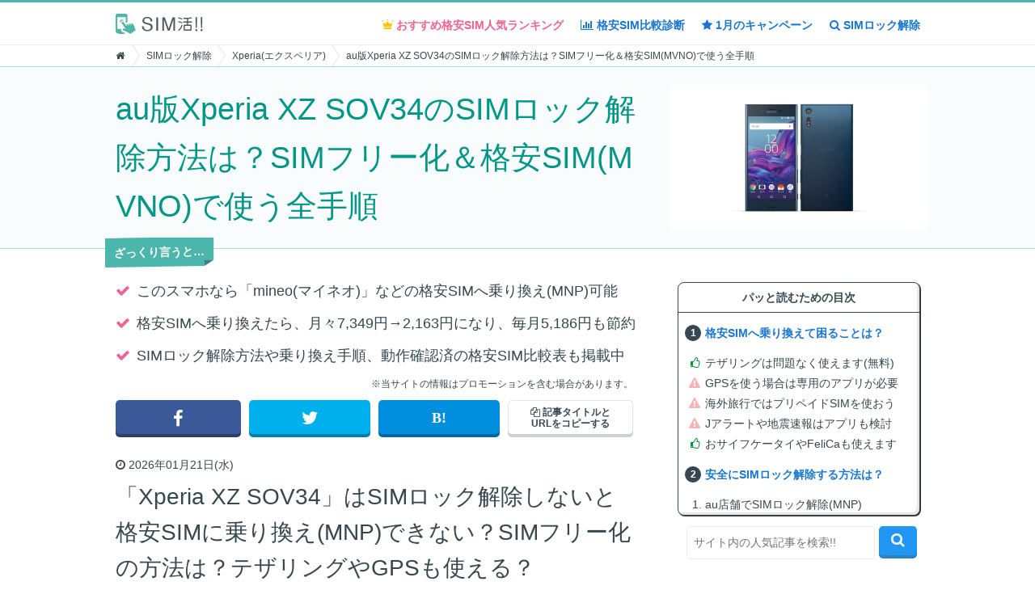

--- FILE ---
content_type: text/html; charset=UTF-8
request_url: https://sim1001.com/1480616571
body_size: 26863
content:
<!DOCTYPE html><html lang="ja" itemscope itemtype="http://schema.org/WebSite"><head><link rel="canonical" href="https://sim1001.com/1480616571"><meta http-equiv="Content-Type" content="text/html; charset=UTF-8"><meta http-equiv="X-UA-Compatible" content="IE=edge"><meta itemprop="url" content="https://sim1001.com/1480616571"><meta name="viewport" content="width=device-width, initial-scale=1, minimum-scale=1, maximum-scale=1, user-scalable=no"><meta name="thumbnail" content="https://cdn.sim1001.com/device/J0000021956"><meta name="author" content="SIM活!!"><meta name="twitter:card" content="summary_large_image"><meta name="twitter:image" content="https://cdn.sim1001.com/device/J0000021956"><meta name="twitter:description" content="元携帯ショップ店員が教える！実際に乗り換えて感じた「格安SIM・格安スマホ」のデメリットや欠点をわかりやすく解説します。速度は遅いのか？テザリングは使えないのか？MNPのトラブルは？などの疑問や、おすすめMVNO比較・動作確認端末データベースも。"><meta property="og:title" content="au版Xperia XZ SOV34のSIMロック解除方法は？SIMフリー化＆格安SIM(MVNO)で使う全手順"><meta property="og:image" content="https://cdn.sim1001.com/device/J0000021956"><meta property="og:url" content="https://sim1001.com/1480616571"><meta property="og:site_name" content="SIM活!!"><meta property="og:type" content="article"><title itemprop='name'>au版Xperia XZ SOV34のSIMロック解除方法は？SIMフリー化＆格安SIM(MVNO)で使う全手順</title><link rel="amphtml" href="https://sim1001.com/1480616571.amp"><link rel="preload" href="https://sim1001.com/css/fonts/slick.woff" as="font" crossorigin><link rel="stylesheet" href="https://sim1001.com/css/style.min.css?20251110.css"><link rel="preload" href="https://maxcdn.bootstrapcdn.com/font-awesome/4.7.0/css/font-awesome.min.css" as="style" onload="this.onload=null;this.rel='stylesheet'"><noscript><link rel="stylesheet" href="https://sim1001.com/css/noscript.min.css?20251110.css"><link rel="stylesheet" href="https://maxcdn.bootstrapcdn.com/font-awesome/4.7.0/css/font-awesome.min.css"></noscript><script>window.onerror = function(message, url, line) {if(typeof _Config === "undefined" || typeof _Config.PIXEL_SCRIPT === "undefined" || typeof _Config.STATUS === "undefined") {var script = document.createElement("script");script.src = 'https://sim1001.com/pixel_script?&m='+encodeURIComponent('window.onerror@'+url+'['+line+']: '   + message+' [Config false]')+'&u='+encodeURIComponent(encodeURI(decodeURIComponent(window.location.href)));document.head.appendChild(script); return;}_Config.PIXEL_SCRIPT('window.onerror@'+url+'['+line+']: '+ message + ' ['+_Config.STATUS()+'] {$:'+(typeof jQuery !== "undefined")+ ', I:'+(typeof jQuery !== "undefined" && typeof jQuery.Initialize !== "undefined")+ ', O:'+(typeof MutationObserver !== 'undefined' && typeof IntersectionObserver !== 'undefined')+ ', T:'+(typeof twttr !== "undefined")+', V:'+(typeof Vue !== "undefined")+'}');};_Config = {SITE_URL: 'https://sim1001.com',PAGE_URL: 'https://sim1001.com/1480616571',CDN_URL: 'https://cdn.sim1001.com',CHART_DATA: null,DEFINES_PARAMS: {"mvno_main_id":84,"mvno_ids_count":1},LOADED_PARAMS: null,ENABLE_LAZY: true,ENABLE_VUE: false,ENABLE_TWITTER: false,CACHE_CLEAR_VENDOR: '',};(function (ua, ml, i, n) {if(typeof ua === 'undefined') return;if ((ua.indexOf('Android') > -1 && ua.indexOf('Mobile') === -1)|| (ua.indexOf('Windows') > -1 && ua.indexOf('Touch') > -1 && ua.indexOf('Tablet PC') === -1)|| (ua.indexOf('Firefox') > -1 && ua.indexOf('Tablet') > -1)|| (ua.indexOf('Kindle') > -1 || ua.indexOf('Silk') > -1)|| (ua.indexOf('PlayBook') > -1) || (ua.indexOf('iPad') > -1)) {ml = document.getElementsByTagName('meta');  for(i = 0; i < ml.length; i++) {n = ml[i].getAttribute('name'); if(n && n.toLowerCase() === 'viewport') {ml[i].setAttribute('content', 'width=1050'); break;}}}})(navigator.userAgent);</script><!--nobanner--></head><body id="pageDetail" class="pageDevice"><div id="wrapper"><header id="header" class="navigation"><div class="inner"><div class="navigationArea clearfix"><div class="t vmiddles w100 h100"><div class="tcell"><a href="/" class="logo block vmiddle" data-foxalive-transition-class="nav header"><picture><source type="image/webp" srcset="[data-uri]" data-srcset="https://sim1001.com/img/logo.webp?20190213.png"><img src="[data-uri]" data-src="https://sim1001.com/img/logo.png?20190213.png" width="78" height="18" alt="SIM活!! - 徹底比較！格安SIM(MVNO)・格安スマホおすすめ人気ランキング" class="vmiddle s-block" data-picture="true"></picture><noscript class="lazy"><picture><source type="image/webp" srcset="https://sim1001.com/img/logo.webp?20190213.png"><img src="https://sim1001.com/img/logo.png?20190213.png" width="78" height="18" alt="SIM活!! - 徹底比較！格安SIM(MVNO)・格安スマホおすすめ人気ランキング" class="vmiddle s-block" data-noscript="true" data-picture="true"></picture></noscript></a></div><div class="tcell s-fxxs"><ul class="t h100 vmiddles lauto s-center s-w100"><li class="tcell"><a href="/?page=ranking" class="block bold colorA s-lm" data-foxalive-transition-href="/#ranking" data-foxalive-transition-class="nav header"><i class="ico ico-crown colorScore l0 s-vmiddle s-fl" aria-hidden="true"></i><br class="none s-block r-none"> <span class="s-none">おすすめ格安SIM人気</span>ランキング</a></li><li class="tcell"><a href="/" class="block bold colorL s-lm" data-foxalive-transition-href="/#comparison" data-foxalive-transition-class="nav header"><i class="fa fa-bar-chart colorL l0 s-vmiddle s-fl" aria-hidden="true"></i><br class="none s-block r-none"> <span class="s-none"> 格安SIM</span>比較診断</a></li><li class="tcell"><a href="/campaign/" class="block bold colorL s-lm" data-foxalive-transition-class="nav header"><i class="fa fa-star l0 colorL s-vmiddle s-fl" aria-hidden="true"></i><br class="none s-block r-none"> <span class="s-none">1月の</span>キャンペーン</a></li><li class="tcell"><a href="/device/" class="block bold colorL s-lm" data-foxalive-transition-class="nav header"><i class="fa fa-search colorL l0 s-vmiddle s-fl" aria-hidden="true"></i><br class="none s-block r-none"> <span>SIMロック解除</span></a></li></ul></div></div></div></div></header><div id="container"><div class="breadcrumb"><div class="inner clearfix"><ol itemscope itemtype="https://schema.org/BreadcrumbList" class="fleft clearfix s-fnone"><li itemprop="itemListElement" itemscope itemtype="https://schema.org/ListItem"><a itemprop="item" href="/"><i class="fa fa-home"></i><span itemprop="name" class="none">SIM活!!</span></a><meta itemprop="position" content="1" /></li><!----><li itemprop="itemListElement" itemscope itemtype="https://schema.org/ListItem"><a itemprop="item" href="/device/"><span itemprop="name">SIMロック解除</span></a><meta itemprop="position" content="2" /></li><!----><li itemprop="itemListElement" itemscope itemtype="https://schema.org/ListItem"><a itemprop="item" href="/device/xperia/"><span itemprop="name">Xperia(エクスペリア)</span></a><meta itemprop="position" content="3" /></li><!----><li itemprop="itemListElement" itemscope itemtype="https://schema.org/ListItem"><strong itemprop="name">au版Xperia XZ SOV34のSIMロック解除方法は？SIMフリー化＆格安SIM(MVNO)で使う全手順</strong><meta itemprop="position" content="4" /></li><!----></ol></div></div><div id="keyvWrapper"><div id="keyvArea"><div id="keyv"><div class="inner"><div class="t s-block s-relative"><h1 id="headline" class="tcell vmiddle w100 s-block s-ohidden "><span>au版Xperia XZ SOV34のSIMロック解除方法は？SIMフリー化＆格安SIM(MVNO)で使う全手順</span></h1><div class="tcell vmiddle s-none r-tcell"><picture><source type="image/webp" srcset="[data-uri]" data-srcset="https://cdn.sim1001.com/device/J0000021956.webp"><img id="thumbnail" src="[data-uri]" data-src="https://cdn.sim1001.com/device/J0000021956" alt="au版Xperia XZ SOV34のSIMロック解除方法は？SIMフリー化＆格安SIM(MVNO)で使う全手順" width="320" height="180" class="vmiddle" data-picture="true"></picture><noscript class="lazy"><picture><source type="image/webp" srcset="https://cdn.sim1001.com/device/J0000021956.webp"><img id="thumbnail" src="https://cdn.sim1001.com/device/J0000021956" alt="au版Xperia XZ SOV34のSIMロック解除方法は？SIMフリー化＆格安SIM(MVNO)で使う全手順" width="320" height="180" class="vmiddle" data-noscript="true" data-picture="true"></picture></noscript></div></div></div></div></div><div id="s-keyvProfile" class="none s-block s-clearfix r-none"><span><picture><source type="image/webp" srcset="[data-uri]" data-srcset="https://cdn.sim1001.com/100x100/profile/../balloon/1eb5fb952050e427f25c4da9b568f7b6.webp"><img src="[data-uri]" data-src="https://cdn.sim1001.com/100x100/profile/../balloon/1eb5fb952050e427f25c4da9b568f7b6" id="s-keyvProfileImg" width="48" height="48" class="vmiddle fright" alt="吉田あゆみ" data-picture="true"></picture><noscript class="lazy"><picture><source type="image/webp" srcset="https://cdn.sim1001.com/100x100/profile/../balloon/1eb5fb952050e427f25c4da9b568f7b6.webp"><img src="https://cdn.sim1001.com/100x100/profile/../balloon/1eb5fb952050e427f25c4da9b568f7b6" id="s-keyvProfileImg" width="48" height="48" class="vmiddle fright" alt="吉田あゆみ" data-noscript="true" data-picture="true"></picture></noscript></span><span class="ohidden fxxs cweakT"> <i class="fa fxs vmiddle fa-pencil" aria-hidden="true"></i> 吉田あゆみ</span></div></div><div id="contents" class="relative s-pinherit"><main><div class="inner"><article><header id="summaryArea"><dl><dt class="label s-fxxsvw384px">ざっくり言うと…</dt><dd><ul class="summaryList"><li><i class="fa fa-check colorA" aria-hidden="true"></i> このスマホなら「mineo(マイネオ)」などの格安SIMへ乗り換え(MNP)可能</li><li><i class="fa fa-check colorA" aria-hidden="true"></i> 格安SIMへ乗り換えたら、月々7,349円→2,163円になり、毎月5,186円も節約</li><li><i class="fa fa-check colorA" aria-hidden="true"></i> SIMロック解除方法や乗り換え手順、動作確認済の格安SIM比較表も掲載中</li></ul></dd></dl><p class="right fxs s-fxxs r-fxs">※当サイトの情報はプロモーションを含む場合があります。</p><br><div class="sizer sizer-16x9 none s-block r-none"><picture><source type="image/webp" srcset="[data-uri]" data-srcset="https://cdn.sim1001.com/device/J0000021956.webp"><img id="s-eyecatch" src="[data-uri]" data-src="https://cdn.sim1001.com/device/J0000021956" alt="au版Xperia XZ SOV34のSIMロック解除方法は？SIMフリー化＆格安SIM(MVNO)で使う全手順" width="640" height="360" data-picture="true"></picture><noscript class="lazy"><picture><source type="image/webp" srcset="https://cdn.sim1001.com/device/J0000021956.webp"><img id="s-eyecatch" src="https://cdn.sim1001.com/device/J0000021956" alt="au版Xperia XZ SOV34のSIMロック解除方法は？SIMフリー化＆格安SIM(MVNO)で使う全手順" width="640" height="360" data-noscript="true" data-picture="true"></picture></noscript></div><ul class="g socialButtonList clearfix pbxs"><li class="u14 prxs s-u13"><a class="socialButtonFacebook" href="https://www.facebook.com/sharer/sharer.php?u=https%3A%2F%2Fsim1001.com%2F1480616571" target="_blank" rel="nofollow noopener"><i class="fa fa-facebook" aria-hidden="true"></i></a></li><li class="u14 phxs s-u13"><a class="socialButtonTwitter" href="https://twitter.com/share?url=https%3A%2F%2Fsim1001.com%2F1480616571&amp;text=au%E7%89%88Xperia+XZ+SOV34%E3%81%AESIM%E3%83%AD%E3%83%83%E3%82%AF%E8%A7%A3%E9%99%A4%E6%96%B9%E6%B3%95%E3%81%AF%EF%BC%9FSIM%E3%83%95%E3%83%AA%E3%83%BC%E5%8C%96%EF%BC%86%E6%A0%BC%E5%AE%89SIM%28MVNO%29%E3%81%A7%E4%BD%BF%E3%81%86%E5%85%A8%E6%89%8B%E9%A0%86" target="_blank" rel="nofollow noopener"><i class="fa fa-twitter" aria-hidden="true"></i></a></li><li class="u14 phxs s-u13 s-pr0"><a class="socialButtonHatebu" href="http://b.hatena.ne.jp/add?mode=confirm&amp;url=https%3A%2F%2Fsim1001.com%2F1480616571" target="_blank" rel="nofollow noopener"><i class="fa fa-hatena fm" aria-hidden="true"></i></a></li><li class="u14 plxs s-u11 s-pl0 s-ptm form"><button id="js-socialButtonCopyArea1" class="btn socialButtonCopy"><i class="fa fa-files-o" aria-hidden="true"></i> 記事タイトルと<br class="s-none">URLをコピーする</button></li></ul><div id="socialButtonCopyArea1" class="form"></div></header><div id="md-content" class="entry mbxxl r-mbxxl"><time class="block ll" datetime="2026-01-21"><i class="fa fa-clock-o" aria-hidden="true"></i> 2026年01月21日(水)</time><h1>「Xperia XZ SOV34」はSIMロック解除しないと格安SIMに乗り換え(MNP)できない？SIMフリー化の方法は？テザリングやGPSも使える？</h1><div class="balloon clearfix"><span class="fleft"><picture><source type="image/webp" srcset="[data-uri]" data-srcset="https://cdn.sim1001.com/100x100/balloon/01777fbbcf918096815466d5e00e5a56.webp"><img class="balloonIcon ra100" src="[data-uri]" data-src="https://cdn.sim1001.com/100x100/balloon/01777fbbcf918096815466d5e00e5a56" width="48" height="48" alt="教えて君" data-picture="true"></picture><noscript class="lazy"><picture><source type="image/webp" srcset="https://cdn.sim1001.com/100x100/balloon/01777fbbcf918096815466d5e00e5a56.webp"><img class="balloonIcon ra100" src="https://cdn.sim1001.com/100x100/balloon/01777fbbcf918096815466d5e00e5a56" width="48" height="48" alt="教えて君" data-noscript="true" data-picture="true"></picture></noscript></span><cite class="block fxs"><span>教えて君</span></cite><div class="bleft ohidden"><div class="bbox fm"><p>auの「Xperia XZ SOV34」を格安SIM(MVNO)で使うのに、SIMロック解除(SIMフリー化)は必要かな？</p></div></div></div><!-- /Elements --><div class="balloon clearfix"><span class="fright"><picture><source type="image/webp" srcset="[data-uri]" data-srcset="https://cdn.sim1001.com/100x100/balloon/1eb5fb952050e427f25c4da9b568f7b6.webp"><img class="balloonIcon ra100" src="[data-uri]" data-src="https://cdn.sim1001.com/100x100/balloon/1eb5fb952050e427f25c4da9b568f7b6" width="48" height="48" alt="吉田あゆみ" data-picture="true"></picture><noscript class="lazy"><picture><source type="image/webp" srcset="https://cdn.sim1001.com/100x100/balloon/1eb5fb952050e427f25c4da9b568f7b6.webp"><img class="balloonIcon ra100" src="https://cdn.sim1001.com/100x100/balloon/1eb5fb952050e427f25c4da9b568f7b6" width="48" height="48" alt="吉田あゆみ" data-noscript="true" data-picture="true"></picture></noscript></span><cite class="block right fnormal fxs"><span>吉田あゆみ</span></cite><div class="bright ohidden"><div class="bbox fm"><p>そのスマホは、ソニーモバイルコミュニケーションズの2016年冬春モデルですね。格安SIMによりますが、SIMロック解除すれば使えます！</p></div></div></div><!-- /Elements --><p class="sizer sizer-16x9 s-none"><img id='eyecatch' src="[data-uri]" data-src='https://cdn.sim1001.com/device/J0000021956' width='640' height='360' alt='au版Xperia XZ SOV34のSIMロック解除方法は？SIMフリー化＆格安SIM(MVNO)で使う全手順'><noscript class="lazy"><img id='eyecatch' src='https://cdn.sim1001.com/device/J0000021956' width='640' height='360' alt='au版Xperia XZ SOV34のSIMロック解除方法は？SIMフリー化＆格安SIM(MVNO)で使う全手順' data-noscript="true"></noscript></p><ul class="viewmark-comments"><li><b>「今使っているこのスマホ、格安SIM(MVNO)でも使えるの？」</b></li><li><b>「今までの機能が制限されたりする？SIMロック解除の方法は？」</b></li></ul><p>など、疑問や悩みを感じていませんか？</p> <p>結論からいうと、このスマホは<b><mark>格安SIMへ乗り換え(MNP)できます。</b></mark>mineo(マイネオ)などの公式サイトで「動作確認済端末」として掲載されていました。</p> <div class="comparisonTable" data-key="84,69,23,67,52,45,26" data-cell="product_img_score,price_phone,device_availability,speed,review,affiliated"><div class="table"><table class="tfixed"><tbody><tr><th data-stretched="false"></th><td class="cell-img-text"><a class="cinherit block relative" href="/r/84" data-foxalive-transition-class="affiliated table_img" target="_blank" rel="nofollow noopener"><picture><source type="image/webp" srcset="[data-uri]" data-srcset="https://cdn.sim1001.com/160x60/mvno/84.webp"><img src="[data-uri]" data-src="https://cdn.sim1001.com/160x60/mvno/84" alt="mineo(マイネオ)" width="112" height="42" class="productImg" data-picture="true"></picture><noscript class="lazy"><picture><source type="image/webp" srcset="https://cdn.sim1001.com/160x60/mvno/84.webp"><img src="https://cdn.sim1001.com/160x60/mvno/84" alt="mineo(マイネオ)" width="112" height="42" class="productImg" data-noscript="true" data-picture="true"></picture></noscript></a><div class="ls"><span class="colorA vmiddle fxs s-fxxs">4.5</span> <span class="colorScore vmiddle fm s-fxs"><i class="fa fa-star" aria-hidden="true"></i><i class="fa fa-star" aria-hidden="true"></i><i class="fa fa-star" aria-hidden="true"></i><i class="fa fa-star" aria-hidden="true"></i><i class="fa fa-star-half-o" aria-hidden="true"></i></span></div></td><td class="cell-img-text"><a class="cinherit block relative" href="/r/69" data-foxalive-transition-class="affiliated table_img" target="_blank" rel="nofollow noopener"><picture><source type="image/webp" srcset="[data-uri]" data-srcset="https://cdn.sim1001.com/160x60/mvno/69.webp"><img src="[data-uri]" data-src="https://cdn.sim1001.com/160x60/mvno/69" alt="LINEMO(ラインモ)" width="112" height="42" class="productImg" data-picture="true"></picture><noscript class="lazy"><picture><source type="image/webp" srcset="https://cdn.sim1001.com/160x60/mvno/69.webp"><img src="https://cdn.sim1001.com/160x60/mvno/69" alt="LINEMO(ラインモ)" width="112" height="42" class="productImg" data-noscript="true" data-picture="true"></picture></noscript></a><div class="ls"><span class="colorA vmiddle fxs s-fxxs">4.2</span> <span class="colorScore vmiddle fm s-fxs"><i class="fa fa-star" aria-hidden="true"></i><i class="fa fa-star" aria-hidden="true"></i><i class="fa fa-star" aria-hidden="true"></i><i class="fa fa-star" aria-hidden="true"></i><i class="fa fa-star-o" aria-hidden="true"></i></span></div></td><td class="cell-img-text"><a class="cinherit block relative" href="/r/23" data-foxalive-transition-class="affiliated table_img" target="_blank" rel="nofollow noopener"><picture><source type="image/webp" srcset="[data-uri]" data-srcset="https://cdn.sim1001.com/160x60/mvno/23.webp"><img src="[data-uri]" data-src="https://cdn.sim1001.com/160x60/mvno/23" alt="IIJmio(みおふぉん)" width="112" height="42" class="productImg" data-picture="true"></picture><noscript class="lazy"><picture><source type="image/webp" srcset="https://cdn.sim1001.com/160x60/mvno/23.webp"><img src="https://cdn.sim1001.com/160x60/mvno/23" alt="IIJmio(みおふぉん)" width="112" height="42" class="productImg" data-noscript="true" data-picture="true"></picture></noscript></a><div class="ls"><span class="colorA vmiddle fxs s-fxxs">4.0</span> <span class="colorScore vmiddle fm s-fxs"><i class="fa fa-star" aria-hidden="true"></i><i class="fa fa-star" aria-hidden="true"></i><i class="fa fa-star" aria-hidden="true"></i><i class="fa fa-star" aria-hidden="true"></i><i class="fa fa-star-o" aria-hidden="true"></i></span></div></td><td class="cell-img-text"><a class="cinherit block relative" href="/r/67" data-foxalive-transition-class="affiliated table_img" target="_blank" rel="nofollow noopener"><picture><source type="image/webp" srcset="[data-uri]" data-srcset="https://cdn.sim1001.com/160x60/mvno/67.webp"><img src="[data-uri]" data-src="https://cdn.sim1001.com/160x60/mvno/67" alt="イオンモバイル" width="112" height="42" class="productImg" data-picture="true"></picture><noscript class="lazy"><picture><source type="image/webp" srcset="https://cdn.sim1001.com/160x60/mvno/67.webp"><img src="https://cdn.sim1001.com/160x60/mvno/67" alt="イオンモバイル" width="112" height="42" class="productImg" data-noscript="true" data-picture="true"></picture></noscript></a><div class="ls"><span class="colorA vmiddle fxs s-fxxs">3.9</span> <span class="colorScore vmiddle fm s-fxs"><i class="fa fa-star" aria-hidden="true"></i><i class="fa fa-star" aria-hidden="true"></i><i class="fa fa-star" aria-hidden="true"></i><i class="fa fa-star-half-o" aria-hidden="true"></i><i class="fa fa-star-o" aria-hidden="true"></i></span></div></td><td class="cell-img-text"><a class="cinherit block relative" href="/r/52" data-foxalive-transition-class="affiliated table_img" target="_blank" rel="nofollow noopener"><picture><source type="image/webp" srcset="[data-uri]" data-srcset="https://cdn.sim1001.com/160x60/mvno/52.webp"><img src="[data-uri]" data-src="https://cdn.sim1001.com/160x60/mvno/52" alt="ahamo(アハモ)" width="112" height="42" class="productImg" data-picture="true"></picture><noscript class="lazy"><picture><source type="image/webp" srcset="https://cdn.sim1001.com/160x60/mvno/52.webp"><img src="https://cdn.sim1001.com/160x60/mvno/52" alt="ahamo(アハモ)" width="112" height="42" class="productImg" data-noscript="true" data-picture="true"></picture></noscript></a><div class="ls"><span class="colorA vmiddle fxs s-fxxs">3.8</span> <span class="colorScore vmiddle fm s-fxs"><i class="fa fa-star" aria-hidden="true"></i><i class="fa fa-star" aria-hidden="true"></i><i class="fa fa-star" aria-hidden="true"></i><i class="fa fa-star-o" aria-hidden="true"></i><i class="fa fa-star-o" aria-hidden="true"></i></span></div></td><td class="cell-img-text"><a class="cinherit block relative" href="/r/45" data-foxalive-transition-class="affiliated table_img" target="_blank" rel="nofollow noopener"><picture><source type="image/webp" srcset="[data-uri]" data-srcset="https://cdn.sim1001.com/160x60/mvno/45.webp"><img src="[data-uri]" data-src="https://cdn.sim1001.com/160x60/mvno/45" alt="ワイモバイル(Yモバイル)" width="112" height="42" class="productImg" data-picture="true"></picture><noscript class="lazy"><picture><source type="image/webp" srcset="https://cdn.sim1001.com/160x60/mvno/45.webp"><img src="https://cdn.sim1001.com/160x60/mvno/45" alt="ワイモバイル(Yモバイル)" width="112" height="42" class="productImg" data-noscript="true" data-picture="true"></picture></noscript></a><div class="ls"><span class="colorA vmiddle fxs s-fxxs">―</span> <span class="colorScore vmiddle fm s-fxs"><i class="fa fa-star-o" aria-hidden="true"></i><i class="fa fa-star-o" aria-hidden="true"></i><i class="fa fa-star-o" aria-hidden="true"></i><i class="fa fa-star-o" aria-hidden="true"></i><i class="fa fa-star-o" aria-hidden="true"></i></span></div></td><td class="cell-img-text"><a class="cinherit block relative" href="/r/26" data-foxalive-transition-class="affiliated table_img" target="_blank" rel="nofollow noopener"><picture><source type="image/webp" srcset="[data-uri]" data-srcset="https://cdn.sim1001.com/160x60/mvno/26.webp"><img src="[data-uri]" data-src="https://cdn.sim1001.com/160x60/mvno/26" alt="nuroモバイル(0 SIM)" width="112" height="42" class="productImg" data-picture="true"></picture><noscript class="lazy"><picture><source type="image/webp" srcset="https://cdn.sim1001.com/160x60/mvno/26.webp"><img src="https://cdn.sim1001.com/160x60/mvno/26" alt="nuroモバイル(0 SIM)" width="112" height="42" class="productImg" data-noscript="true" data-picture="true"></picture></noscript></a><div class="ls"><span class="colorA vmiddle fxs s-fxxs">―</span> <span class="colorScore vmiddle fm s-fxs"><i class="fa fa-star-o" aria-hidden="true"></i><i class="fa fa-star-o" aria-hidden="true"></i><i class="fa fa-star-o" aria-hidden="true"></i><i class="fa fa-star-o" aria-hidden="true"></i><i class="fa fa-star-o" aria-hidden="true"></i></span></div></td></tr><tr><th data-stretched="false"><span>月額</span></th><td class="cell-price"><b>1,518</b> 円<br><small>(5GB〜/税込)<br></small></td><td class="cell-price"><b>990</b> 円<br><small>(3GB〜/税込)<br></small></td><td class="cell-price"><b>1,078</b> 円<br><small>(4GB〜/税込)<br></small></td><td class="cell-price"><b>1,078</b> 円<br><small>(3GB〜/税込)<br></small></td><td class="cell-price"><b>2,970</b> 円<br><small>(20GB/税込)<br></small></td><td class="cell-price"><b>2,178</b> 円<br><small>(3GB〜/税込)<br></small></td><td class="cell-price"><b>792</b> 円<br><small>(3GB〜/税込)<br></small></td></tr><tr><th><span>動作確認</span></th><td class="cell-evaluation"><i class="ico ico-double-circle" aria-hidden="true"></i><br><small><b class="colorA">動作確認済!!</b></small></td><td class="cell-evaluation"><i class="ico ico-none" aria-hidden="true"></i><br><small>動作未検証</small></td><td class="cell-evaluation"><i class="ico ico-none" aria-hidden="true"></i><br><small>動作未検証</small></td><td class="cell-evaluation"><i class="ico ico-none" aria-hidden="true"></i><br><small>動作未検証</small></td><td class="cell-evaluation"><i class="ico ico-none" aria-hidden="true"></i><br><small>動作未検証</small></td><td class="cell-evaluation"><i class="ico ico-none" aria-hidden="true"></i><br><small>動作未検証</small></td><td class="cell-evaluation"><i class="ico ico-none" aria-hidden="true"></i><br><small>動作未検証</small></td></tr><tr><th><span>通信速度</span></th><td class="cell-evaluation"><i class="ico ico-double-circle" aria-hidden="true"></i><br><small>高速バースト機能</small></td><td class="cell-evaluation"><i class="ico ico-double-circle" aria-hidden="true"></i><br><small>高速なSB回線</small></td><td class="cell-evaluation"><i class="ico ico-circle" aria-hidden="true"></i><br><small>良好</small></td><td class="cell-evaluation"><i class="ico ico-circle" aria-hidden="true"></i><br><small>良好</small></td><td class="cell-evaluation"><i class="ico ico-double-circle" aria-hidden="true"></i><br><small>高速ドコモ回線</small></td><td class="cell-evaluation"><i class="ico ico-double-circle" aria-hidden="true"></i><br><small>トップクラス</small></td><td class="cell-evaluation"><i class="ico ico-triangle" aria-hidden="true"></i><br><small>やや遅い</small></td></tr><tr><th><span>顧客満足度</span></th><td class="cell-evaluation"><i class="ico ico-double-circle" aria-hidden="true"></i><br><small><i class="ico ico-crown colorScore" aria-hidden="true"></i> 顧客満足度1位</small></td><td class="cell-evaluation"><i class="ico ico-circle" aria-hidden="true"></i><br><small>通信速度が速い</small></td><td class="cell-evaluation"><i class="ico ico-double-circle" aria-hidden="true"></i><br><small>家族向けシェア</small></td><td class="cell-evaluation"><i class="ico ico-circle" aria-hidden="true"></i><br><small>シニアプラン</small></td><td class="cell-evaluation"><i class="ico ico-circle" aria-hidden="true"></i><br><small>dカード＋5GB</small></td><td class="cell-evaluation"><i class="ico ico-circle" aria-hidden="true"></i><br><small>ソフトバンク傘下</small></td><td class="cell-evaluation"><i class="ico ico-circle" aria-hidden="true"></i><br><small>ソニー運営</small></td></tr><tr><th></th><td class="cell-btn"><a href="/r/84" class="btn success vmiddle" data-foxalive-transition-class="affiliated table_btn" target="_blank" rel="nofollow noopener"><i class="fa fa-play-circle" aria-hidden="true"></i> <span class="underline">公式サイト</span></a></td><td class="cell-btn"><a href="/r/69" class="btn success vmiddle" data-foxalive-transition-class="affiliated table_btn" target="_blank" rel="nofollow noopener"><i class="fa fa-play-circle" aria-hidden="true"></i> <span class="underline">公式サイト</span></a></td><td class="cell-btn"><a href="/r/23" class="btn success vmiddle" data-foxalive-transition-class="affiliated table_btn" target="_blank" rel="nofollow noopener"><i class="fa fa-play-circle" aria-hidden="true"></i> <span class="underline">公式サイト</span></a></td><td class="cell-btn"><a href="/r/67" class="btn success vmiddle" data-foxalive-transition-class="affiliated table_btn" target="_blank" rel="nofollow noopener"><i class="fa fa-play-circle" aria-hidden="true"></i> <span class="underline">公式サイト</span></a></td><td class="cell-btn"><a href="/r/52" class="btn success vmiddle" data-foxalive-transition-class="affiliated table_btn" target="_blank" rel="nofollow noopener"><i class="fa fa-play-circle" aria-hidden="true"></i> <span class="underline">公式サイト</span></a></td><td class="cell-btn"><a href="/r/45" class="btn success vmiddle" data-foxalive-transition-class="affiliated table_btn" target="_blank" rel="nofollow noopener"><i class="fa fa-play-circle" aria-hidden="true"></i> <span class="underline">公式サイト</span></a></td><td class="cell-btn"><a href="/r/26" class="btn success vmiddle" data-foxalive-transition-class="affiliated table_btn" target="_blank" rel="nofollow noopener"><i class="fa fa-play-circle" aria-hidden="true"></i> <span class="underline">公式サイト</span></a></td></tr></tbody></table></div></div><!-- /Elements --> <p>しかし、<b>SIMロック解除がよくわからない</b>という声や、今まで使っていたテザリング・GPS等の機能がトラブルなく使えるのか？不安な人も多いでしょう。</p> <p>そこで今回は、auの「Xperia XZ SOV34」で格安SIMへ乗り換え(MNP)する際、よくある疑問に全て答えました。</p> <p>この記事を読み終わる頃には、<em>乗り換え時の不安が全て解消されるでしょう。</em></p><dl class="shortcutArea t nobox w100 fm lm center bold bdcolorL vmiddles"><dt class="tcell nowrap w10px bgcolorL colorB fm ls s-fsvw384px r-fm">結果<br>発表</dt><dd class="tcell lm s-fsvw384px"><a href="#deviceRanking" id="shortcutLink"><span class="inlineblock left underline">【2026年1月】<span class="shortcutTitle">この機種で使える格安SIMランキング1位は？</span></span></a></dd></dl><p><i class="fa fa-repeat" aria-hidden="true"></i> 最終更新：2026年01月21日(水)</p><dl id="mainToc"><dt><p>【目次】お急ぎの方はコチラ [<span id="closeToc" class="underline over fs s-fxs">閉じる</span>]</p></dt><dd><ol class="toc"></ol></dd></dl><div class="balloon clearfix"><span class="fright"><picture><source type="image/webp" srcset="[data-uri]" data-srcset="https://cdn.sim1001.com/100x100/balloon/1eb5fb952050e427f25c4da9b568f7b6.webp"><img class="balloonIcon ra100" src="[data-uri]" data-src="https://cdn.sim1001.com/100x100/balloon/1eb5fb952050e427f25c4da9b568f7b6" width="48" height="48" alt="吉田あゆみ" data-picture="true"></picture><noscript class="lazy"><picture><source type="image/webp" srcset="https://cdn.sim1001.com/100x100/balloon/1eb5fb952050e427f25c4da9b568f7b6.webp"><img class="balloonIcon ra100" src="https://cdn.sim1001.com/100x100/balloon/1eb5fb952050e427f25c4da9b568f7b6" width="48" height="48" alt="吉田あゆみ" data-noscript="true" data-picture="true"></picture></noscript></span><cite class="block right fnormal fxs"><span>吉田あゆみ</span></cite><div class="bright ohidden"><div class="bbox fm"><p>目次は<b class="s-none">「画面の右上」<span class="fnormal">から、いつでも確認できます！<br>記事の途中でも、少し上にスクロールするだけです。</span></b><b class="none s-inline">「画面右下のボタン」<span class="fnormal">を押しても、表示できます！</span></b></p></div></div></div><!-- /Elements --><h2 class="viewmark-toggles" data-toc-class="toc-discs"><span>格安SIMへ乗り換えて困ることは？</span></h2> <div class="balloon clearfix"><span class="fleft"><picture><source type="image/webp" srcset="[data-uri]" data-srcset="https://cdn.sim1001.com/100x100/balloon/01777fbbcf918096815466d5e00e5a56.webp"><img class="balloonIcon ra100" src="[data-uri]" data-src="https://cdn.sim1001.com/100x100/balloon/01777fbbcf918096815466d5e00e5a56" width="48" height="48" alt="教えて君" data-picture="true"></picture><noscript class="lazy"><picture><source type="image/webp" srcset="https://cdn.sim1001.com/100x100/balloon/01777fbbcf918096815466d5e00e5a56.webp"><img class="balloonIcon ra100" src="https://cdn.sim1001.com/100x100/balloon/01777fbbcf918096815466d5e00e5a56" width="48" height="48" alt="教えて君" data-noscript="true" data-picture="true"></picture></noscript></span><cite class="block fxs"><span>教えて君</span></cite><div class="bleft ohidden"><div class="bbox fm"><p>格安SIMには興味あるけど、乗り換え(MNP)した後、今まで使えていた機能が使えなくなったらどうしよう…。</p></div></div></div><!-- /Elements -->   <div class="balloon clearfix"><span class="fright"><picture><source type="image/webp" srcset="[data-uri]" data-srcset="https://cdn.sim1001.com/100x100/balloon/1eb5fb952050e427f25c4da9b568f7b6.webp"><img class="balloonIcon ra100" src="[data-uri]" data-src="https://cdn.sim1001.com/100x100/balloon/1eb5fb952050e427f25c4da9b568f7b6" width="48" height="48" alt="吉田あゆみ" data-picture="true"></picture><noscript class="lazy"><picture><source type="image/webp" srcset="https://cdn.sim1001.com/100x100/balloon/1eb5fb952050e427f25c4da9b568f7b6.webp"><img class="balloonIcon ra100" src="https://cdn.sim1001.com/100x100/balloon/1eb5fb952050e427f25c4da9b568f7b6" width="48" height="48" alt="吉田あゆみ" data-noscript="true" data-picture="true"></picture></noscript></span><cite class="block right fnormal fxs"><span>吉田あゆみ</span></cite><div class="bright ohidden"><div class="bbox fm"><p>私も乗り換え(MNP)前は不安に思っていました。今までの機能はどうなるのか、よくある疑問をまとめました。</p></div></div></div><!-- /Elements --><h3 class="viewmark-toggle-button over headlineGood" data-toc-class="toc-good"><span><i class="fa fa-thumbs-o-up colorGood plxxs prs s-prxs r-plxxs r-prs" aria-hidden="true"></i>テザリングは問題なく使えます(無料)</span></h3><div class="viewmark-toggle-content"><p>auの「Xperia XZ SOV34」では<em>格安SIMでもテザリングを使えます！</em>（公式サイトに利用可と書いてます）</p><dl><dt><p>最近のスマホはだいたい使える</p></dt><dd>   <p>2018年4月以前に発売されたスマホの一部は「テザリングAPNロック」の制限がありましたが、このau端末であれば利用できます。</p></dd></dl><p>ちなみに大手キャリアと異なり、<mark><b>格安SIM(MVNO)のテザリングは無料</b></mark>です。</p></div><h3 class="viewmark-toggle-button over headlineBad" data-toc-class="toc-bad"><span><i class="fa fa-exclamation-triangle colorBad prs s-prxs r-prs" aria-hidden="true"></i>GPSを使う場合は専用のアプリが必要</span></h3><div class="viewmark-toggle-content"><p>「Xperia XZ SOV34」をカーナビとして利用していたり、ポケモンGOなどでGPSをフル活用している方は注意が必要です。</p><p>というのも、au版Androidでは、格安SIMに乗り換え(MNP)すると<b>GPSの取得が若干遅くなります</b>。これはSIMロック解除しても解決しない問題です。</p><p>ちなみに私は「<a href='https://play.google.com/store/apps/details?id=com.eclipsim.gpsstatus2&hl=ja' target='_blank' rel='nofollow noopener'>GPS Status & Toolbox</a>」などのアプリを使っています。電池の消耗が少し早くなりますが、これなら<em>格安SIMでもGPSが安定するから</em>です。</p></div><h3 class="viewmark-toggle-button over headlineBad" data-toc-class="toc-bad"><span><i class="fa fa-exclamation-triangle colorBad prs s-prxs r-prs" aria-hidden="true"></i>海外旅行ではプリペイドSIMを使おう</span></h3><div class="viewmark-toggle-content"><p>「Xperia XZ SOV34」で格安SIMの海外ローミングを行う場合、<b>インターネット通信（データローミング）は不可。</b></p><p>格安SIMの国際ローミングは、<em>電話とSMS機能のみ提供されています。</em>海外でネットを使いたいなら、現地の空港などでプリペイドSIMを購入しましょう。</p></div><h3 class="viewmark-toggle-button over headlineBad" data-toc-class="toc-bad"><span><i class="fa fa-exclamation-triangle colorBad prs s-prxs r-prs" aria-hidden="true"></i>Jアラートや地震速報はアプリも検討</span></h3><div class="viewmark-toggle-content"><p>格安SIM(MVNO)は大手キャリアと同じ電波を使っています。緊急速報に対応している端末であれば、<em>Jアラートや緊急地震速報(ETWS)なども受信できます！</em></p><p>とはいえ「Xperia XZ SOV34」には、Yahoo!の<mark><b>「防災速報」</b></mark>などアプリも入れて万全の対策をしておきましょう。</p> </div><h3 class="viewmark-toggle-button over headlineGood" data-toc-class="toc-good"><span><i class="fa fa-thumbs-o-up colorGood plxxs prs s-prxs r-plxxs r-prs" aria-hidden="true"></i>おサイフケータイやFeliCaも使えます</span></h3><div class="viewmark-toggle-content"><p>「Xperia XZ SOV34」はおサイフケータイに対応しているスマホなので、<em>格安SIMでもおサイフケータイ(FeliCa)使えます！</em></p><p>楽天Edy、Suica、ICOCA、PASMO、WAON、nanacoなど問題なく使えます。</p></div><h3 class="viewmark-toggle-button over headlineGood" data-toc-class="toc-hide toc-good"><span><i class="fa fa-thumbs-o-up colorGood plxxs prs s-prxs r-plxxs r-prs" aria-hidden="true"></i>格安SIMでもワンセグ機能が使えます</span></h3><div class="viewmark-toggle-content"><p>「Xperia XZ SOV34」はワンセグに対応しているスマホなので、<em>格安SIMでも今まで通りワンセグを見ることができます！</em></p><p>格安SIMへ乗り換え(MNP)したからといって、ワンセグには影響ありません。</p></div><h3 class="viewmark-toggle-button over headlineGood" data-toc-class="toc-hide toc-good"><span><i class="fa fa-thumbs-o-up colorGood plxxs prs s-prxs r-plxxs r-prs" aria-hidden="true"></i>格安SIMでもフルセグ機能が使えます</span></h3><div class="viewmark-toggle-content"><p>「Xperia XZ SOV34」はフルセグに対応しているスマホなので、<em>格安SIMでも今まで通りフルセグを見ることができます！</em></p><p>格安SIMへ乗り換え(MNP)したからといって、フルセグには影響ありません。</p><p></div></p><div class="comparisonTable" data-key="84,69,23,67,52,45,26" data-cell="product_img_score,price_phone,device_availability,speed,review,affiliated"><div class="table"><table class="tfixed"><tbody><tr><th data-stretched="false"></th><td class="cell-img-text"><a class="cinherit block relative" href="/r/84" data-foxalive-transition-class="affiliated table_img" target="_blank" rel="nofollow noopener"><picture><source type="image/webp" srcset="[data-uri]" data-srcset="https://cdn.sim1001.com/160x60/mvno/84.webp"><img src="[data-uri]" data-src="https://cdn.sim1001.com/160x60/mvno/84" alt="mineo(マイネオ)" width="112" height="42" class="productImg" data-picture="true"></picture><noscript class="lazy"><picture><source type="image/webp" srcset="https://cdn.sim1001.com/160x60/mvno/84.webp"><img src="https://cdn.sim1001.com/160x60/mvno/84" alt="mineo(マイネオ)" width="112" height="42" class="productImg" data-noscript="true" data-picture="true"></picture></noscript></a><div class="ls"><span class="colorA vmiddle fxs s-fxxs">4.5</span> <span class="colorScore vmiddle fm s-fxs"><i class="fa fa-star" aria-hidden="true"></i><i class="fa fa-star" aria-hidden="true"></i><i class="fa fa-star" aria-hidden="true"></i><i class="fa fa-star" aria-hidden="true"></i><i class="fa fa-star-half-o" aria-hidden="true"></i></span></div></td><td class="cell-img-text"><a class="cinherit block relative" href="/r/69" data-foxalive-transition-class="affiliated table_img" target="_blank" rel="nofollow noopener"><picture><source type="image/webp" srcset="[data-uri]" data-srcset="https://cdn.sim1001.com/160x60/mvno/69.webp"><img src="[data-uri]" data-src="https://cdn.sim1001.com/160x60/mvno/69" alt="LINEMO(ラインモ)" width="112" height="42" class="productImg" data-picture="true"></picture><noscript class="lazy"><picture><source type="image/webp" srcset="https://cdn.sim1001.com/160x60/mvno/69.webp"><img src="https://cdn.sim1001.com/160x60/mvno/69" alt="LINEMO(ラインモ)" width="112" height="42" class="productImg" data-noscript="true" data-picture="true"></picture></noscript></a><div class="ls"><span class="colorA vmiddle fxs s-fxxs">4.2</span> <span class="colorScore vmiddle fm s-fxs"><i class="fa fa-star" aria-hidden="true"></i><i class="fa fa-star" aria-hidden="true"></i><i class="fa fa-star" aria-hidden="true"></i><i class="fa fa-star" aria-hidden="true"></i><i class="fa fa-star-o" aria-hidden="true"></i></span></div></td><td class="cell-img-text"><a class="cinherit block relative" href="/r/23" data-foxalive-transition-class="affiliated table_img" target="_blank" rel="nofollow noopener"><picture><source type="image/webp" srcset="[data-uri]" data-srcset="https://cdn.sim1001.com/160x60/mvno/23.webp"><img src="[data-uri]" data-src="https://cdn.sim1001.com/160x60/mvno/23" alt="IIJmio(みおふぉん)" width="112" height="42" class="productImg" data-picture="true"></picture><noscript class="lazy"><picture><source type="image/webp" srcset="https://cdn.sim1001.com/160x60/mvno/23.webp"><img src="https://cdn.sim1001.com/160x60/mvno/23" alt="IIJmio(みおふぉん)" width="112" height="42" class="productImg" data-noscript="true" data-picture="true"></picture></noscript></a><div class="ls"><span class="colorA vmiddle fxs s-fxxs">4.0</span> <span class="colorScore vmiddle fm s-fxs"><i class="fa fa-star" aria-hidden="true"></i><i class="fa fa-star" aria-hidden="true"></i><i class="fa fa-star" aria-hidden="true"></i><i class="fa fa-star" aria-hidden="true"></i><i class="fa fa-star-o" aria-hidden="true"></i></span></div></td><td class="cell-img-text"><a class="cinherit block relative" href="/r/67" data-foxalive-transition-class="affiliated table_img" target="_blank" rel="nofollow noopener"><picture><source type="image/webp" srcset="[data-uri]" data-srcset="https://cdn.sim1001.com/160x60/mvno/67.webp"><img src="[data-uri]" data-src="https://cdn.sim1001.com/160x60/mvno/67" alt="イオンモバイル" width="112" height="42" class="productImg" data-picture="true"></picture><noscript class="lazy"><picture><source type="image/webp" srcset="https://cdn.sim1001.com/160x60/mvno/67.webp"><img src="https://cdn.sim1001.com/160x60/mvno/67" alt="イオンモバイル" width="112" height="42" class="productImg" data-noscript="true" data-picture="true"></picture></noscript></a><div class="ls"><span class="colorA vmiddle fxs s-fxxs">3.9</span> <span class="colorScore vmiddle fm s-fxs"><i class="fa fa-star" aria-hidden="true"></i><i class="fa fa-star" aria-hidden="true"></i><i class="fa fa-star" aria-hidden="true"></i><i class="fa fa-star-half-o" aria-hidden="true"></i><i class="fa fa-star-o" aria-hidden="true"></i></span></div></td><td class="cell-img-text"><a class="cinherit block relative" href="/r/52" data-foxalive-transition-class="affiliated table_img" target="_blank" rel="nofollow noopener"><picture><source type="image/webp" srcset="[data-uri]" data-srcset="https://cdn.sim1001.com/160x60/mvno/52.webp"><img src="[data-uri]" data-src="https://cdn.sim1001.com/160x60/mvno/52" alt="ahamo(アハモ)" width="112" height="42" class="productImg" data-picture="true"></picture><noscript class="lazy"><picture><source type="image/webp" srcset="https://cdn.sim1001.com/160x60/mvno/52.webp"><img src="https://cdn.sim1001.com/160x60/mvno/52" alt="ahamo(アハモ)" width="112" height="42" class="productImg" data-noscript="true" data-picture="true"></picture></noscript></a><div class="ls"><span class="colorA vmiddle fxs s-fxxs">3.8</span> <span class="colorScore vmiddle fm s-fxs"><i class="fa fa-star" aria-hidden="true"></i><i class="fa fa-star" aria-hidden="true"></i><i class="fa fa-star" aria-hidden="true"></i><i class="fa fa-star-o" aria-hidden="true"></i><i class="fa fa-star-o" aria-hidden="true"></i></span></div></td><td class="cell-img-text"><a class="cinherit block relative" href="/r/45" data-foxalive-transition-class="affiliated table_img" target="_blank" rel="nofollow noopener"><picture><source type="image/webp" srcset="[data-uri]" data-srcset="https://cdn.sim1001.com/160x60/mvno/45.webp"><img src="[data-uri]" data-src="https://cdn.sim1001.com/160x60/mvno/45" alt="ワイモバイル(Yモバイル)" width="112" height="42" class="productImg" data-picture="true"></picture><noscript class="lazy"><picture><source type="image/webp" srcset="https://cdn.sim1001.com/160x60/mvno/45.webp"><img src="https://cdn.sim1001.com/160x60/mvno/45" alt="ワイモバイル(Yモバイル)" width="112" height="42" class="productImg" data-noscript="true" data-picture="true"></picture></noscript></a><div class="ls"><span class="colorA vmiddle fxs s-fxxs">―</span> <span class="colorScore vmiddle fm s-fxs"><i class="fa fa-star-o" aria-hidden="true"></i><i class="fa fa-star-o" aria-hidden="true"></i><i class="fa fa-star-o" aria-hidden="true"></i><i class="fa fa-star-o" aria-hidden="true"></i><i class="fa fa-star-o" aria-hidden="true"></i></span></div></td><td class="cell-img-text"><a class="cinherit block relative" href="/r/26" data-foxalive-transition-class="affiliated table_img" target="_blank" rel="nofollow noopener"><picture><source type="image/webp" srcset="[data-uri]" data-srcset="https://cdn.sim1001.com/160x60/mvno/26.webp"><img src="[data-uri]" data-src="https://cdn.sim1001.com/160x60/mvno/26" alt="nuroモバイル(0 SIM)" width="112" height="42" class="productImg" data-picture="true"></picture><noscript class="lazy"><picture><source type="image/webp" srcset="https://cdn.sim1001.com/160x60/mvno/26.webp"><img src="https://cdn.sim1001.com/160x60/mvno/26" alt="nuroモバイル(0 SIM)" width="112" height="42" class="productImg" data-noscript="true" data-picture="true"></picture></noscript></a><div class="ls"><span class="colorA vmiddle fxs s-fxxs">―</span> <span class="colorScore vmiddle fm s-fxs"><i class="fa fa-star-o" aria-hidden="true"></i><i class="fa fa-star-o" aria-hidden="true"></i><i class="fa fa-star-o" aria-hidden="true"></i><i class="fa fa-star-o" aria-hidden="true"></i><i class="fa fa-star-o" aria-hidden="true"></i></span></div></td></tr><tr><th data-stretched="false"><span>月額</span></th><td class="cell-price"><b>1,518</b> 円<br><small>(5GB〜/税込)<br></small></td><td class="cell-price"><b>990</b> 円<br><small>(3GB〜/税込)<br></small></td><td class="cell-price"><b>1,078</b> 円<br><small>(4GB〜/税込)<br></small></td><td class="cell-price"><b>1,078</b> 円<br><small>(3GB〜/税込)<br></small></td><td class="cell-price"><b>2,970</b> 円<br><small>(20GB/税込)<br></small></td><td class="cell-price"><b>2,178</b> 円<br><small>(3GB〜/税込)<br></small></td><td class="cell-price"><b>792</b> 円<br><small>(3GB〜/税込)<br></small></td></tr><tr><th><span>動作確認</span></th><td class="cell-evaluation"><i class="ico ico-double-circle" aria-hidden="true"></i><br><small><b class="colorA">動作確認済!!</b></small></td><td class="cell-evaluation"><i class="ico ico-none" aria-hidden="true"></i><br><small>動作未検証</small></td><td class="cell-evaluation"><i class="ico ico-none" aria-hidden="true"></i><br><small>動作未検証</small></td><td class="cell-evaluation"><i class="ico ico-none" aria-hidden="true"></i><br><small>動作未検証</small></td><td class="cell-evaluation"><i class="ico ico-none" aria-hidden="true"></i><br><small>動作未検証</small></td><td class="cell-evaluation"><i class="ico ico-none" aria-hidden="true"></i><br><small>動作未検証</small></td><td class="cell-evaluation"><i class="ico ico-none" aria-hidden="true"></i><br><small>動作未検証</small></td></tr><tr><th><span>通信速度</span></th><td class="cell-evaluation"><i class="ico ico-double-circle" aria-hidden="true"></i><br><small>高速バースト機能</small></td><td class="cell-evaluation"><i class="ico ico-double-circle" aria-hidden="true"></i><br><small>高速なSB回線</small></td><td class="cell-evaluation"><i class="ico ico-circle" aria-hidden="true"></i><br><small>良好</small></td><td class="cell-evaluation"><i class="ico ico-circle" aria-hidden="true"></i><br><small>良好</small></td><td class="cell-evaluation"><i class="ico ico-double-circle" aria-hidden="true"></i><br><small>高速ドコモ回線</small></td><td class="cell-evaluation"><i class="ico ico-double-circle" aria-hidden="true"></i><br><small>トップクラス</small></td><td class="cell-evaluation"><i class="ico ico-triangle" aria-hidden="true"></i><br><small>やや遅い</small></td></tr><tr><th><span>顧客満足度</span></th><td class="cell-evaluation"><i class="ico ico-double-circle" aria-hidden="true"></i><br><small><i class="ico ico-crown colorScore" aria-hidden="true"></i> 顧客満足度1位</small></td><td class="cell-evaluation"><i class="ico ico-circle" aria-hidden="true"></i><br><small>通信速度が速い</small></td><td class="cell-evaluation"><i class="ico ico-double-circle" aria-hidden="true"></i><br><small>家族向けシェア</small></td><td class="cell-evaluation"><i class="ico ico-circle" aria-hidden="true"></i><br><small>シニアプラン</small></td><td class="cell-evaluation"><i class="ico ico-circle" aria-hidden="true"></i><br><small>dカード＋5GB</small></td><td class="cell-evaluation"><i class="ico ico-circle" aria-hidden="true"></i><br><small>ソフトバンク傘下</small></td><td class="cell-evaluation"><i class="ico ico-circle" aria-hidden="true"></i><br><small>ソニー運営</small></td></tr><tr><th></th><td class="cell-btn"><a href="/r/84" class="btn success vmiddle" data-foxalive-transition-class="affiliated table_btn" target="_blank" rel="nofollow noopener"><i class="fa fa-play-circle" aria-hidden="true"></i> <span class="underline">公式サイト</span></a></td><td class="cell-btn"><a href="/r/69" class="btn success vmiddle" data-foxalive-transition-class="affiliated table_btn" target="_blank" rel="nofollow noopener"><i class="fa fa-play-circle" aria-hidden="true"></i> <span class="underline">公式サイト</span></a></td><td class="cell-btn"><a href="/r/23" class="btn success vmiddle" data-foxalive-transition-class="affiliated table_btn" target="_blank" rel="nofollow noopener"><i class="fa fa-play-circle" aria-hidden="true"></i> <span class="underline">公式サイト</span></a></td><td class="cell-btn"><a href="/r/67" class="btn success vmiddle" data-foxalive-transition-class="affiliated table_btn" target="_blank" rel="nofollow noopener"><i class="fa fa-play-circle" aria-hidden="true"></i> <span class="underline">公式サイト</span></a></td><td class="cell-btn"><a href="/r/52" class="btn success vmiddle" data-foxalive-transition-class="affiliated table_btn" target="_blank" rel="nofollow noopener"><i class="fa fa-play-circle" aria-hidden="true"></i> <span class="underline">公式サイト</span></a></td><td class="cell-btn"><a href="/r/45" class="btn success vmiddle" data-foxalive-transition-class="affiliated table_btn" target="_blank" rel="nofollow noopener"><i class="fa fa-play-circle" aria-hidden="true"></i> <span class="underline">公式サイト</span></a></td><td class="cell-btn"><a href="/r/26" class="btn success vmiddle" data-foxalive-transition-class="affiliated table_btn" target="_blank" rel="nofollow noopener"><i class="fa fa-play-circle" aria-hidden="true"></i> <span class="underline">公式サイト</span></a></td></tr></tbody></table></div></div><!-- /Elements --><h2><span>安全にSIMロック解除する方法は？</span></h2><div class="balloon clearfix"><span class="fleft"><picture><source type="image/webp" srcset="[data-uri]" data-srcset="https://cdn.sim1001.com/100x100/balloon/01777fbbcf918096815466d5e00e5a56.webp"><img class="balloonIcon ra100" src="[data-uri]" data-src="https://cdn.sim1001.com/100x100/balloon/01777fbbcf918096815466d5e00e5a56" width="48" height="48" alt="教えて君" data-picture="true"></picture><noscript class="lazy"><picture><source type="image/webp" srcset="https://cdn.sim1001.com/100x100/balloon/01777fbbcf918096815466d5e00e5a56.webp"><img class="balloonIcon ra100" src="https://cdn.sim1001.com/100x100/balloon/01777fbbcf918096815466d5e00e5a56" width="48" height="48" alt="教えて君" data-noscript="true" data-picture="true"></picture></noscript></span><cite class="block fxs"><span>教えて君</span></cite><div class="bleft ohidden"><div class="bbox fm"><p>SIMロック解除(SIMフリー化)ってのも複雑でよく分からない…。中古で買ったスマホはできないんだっけ？</p></div></div></div><!-- /Elements --><div class="balloon clearfix"><span class="fright"><picture><source type="image/webp" srcset="[data-uri]" data-srcset="https://cdn.sim1001.com/100x100/balloon/1eb5fb952050e427f25c4da9b568f7b6.webp"><img class="balloonIcon ra100" src="[data-uri]" data-src="https://cdn.sim1001.com/100x100/balloon/1eb5fb952050e427f25c4da9b568f7b6" width="48" height="48" alt="吉田あゆみ" data-picture="true"></picture><noscript class="lazy"><picture><source type="image/webp" srcset="https://cdn.sim1001.com/100x100/balloon/1eb5fb952050e427f25c4da9b568f7b6.webp"><img class="balloonIcon ra100" src="https://cdn.sim1001.com/100x100/balloon/1eb5fb952050e427f25c4da9b568f7b6" width="48" height="48" alt="吉田あゆみ" data-noscript="true" data-picture="true"></picture></noscript></span><cite class="block right fnormal fxs"><span>吉田あゆみ</span></cite><div class="bright ohidden"><div class="bbox fm"><p>手続き自体は簡単です。しかも2019年8月からは、中古の端末でもSIMロック解除ができるようになりました。</p></div></div></div><!-- /Elements --><p>格安SIMといっても、実際はドコモ・au・ソフトバンクと同じ電波を使ってサービスを提供しています。au回線の格安SIMに乗り換えるなら、</p><ol><li><mark><b>auショップに行き、MNP予約番号を発行（SIMロック解除）</b></mark></li><li><mark><b>au回線の格安SIMへ申し込みをする（MNP番号を入力する）</b></mark></li></ol><p>のが最もカンタンな方法です。早速、具体的な手順を紹介していきましょう。</p><div class="comparisonTable" data-key="84,69,23,67,52,45,26" data-cell="product_img_score,price_phone,device_availability,speed,review,affiliated"><div class="table"><table class="tfixed"><tbody><tr><th data-stretched="false"></th><td class="cell-img-text"><a class="cinherit block relative" href="/r/84" data-foxalive-transition-class="affiliated table_img" target="_blank" rel="nofollow noopener"><picture><source type="image/webp" srcset="[data-uri]" data-srcset="https://cdn.sim1001.com/160x60/mvno/84.webp"><img src="[data-uri]" data-src="https://cdn.sim1001.com/160x60/mvno/84" alt="mineo(マイネオ)" width="112" height="42" class="productImg" data-picture="true"></picture><noscript class="lazy"><picture><source type="image/webp" srcset="https://cdn.sim1001.com/160x60/mvno/84.webp"><img src="https://cdn.sim1001.com/160x60/mvno/84" alt="mineo(マイネオ)" width="112" height="42" class="productImg" data-noscript="true" data-picture="true"></picture></noscript></a><div class="ls"><span class="colorA vmiddle fxs s-fxxs">4.5</span> <span class="colorScore vmiddle fm s-fxs"><i class="fa fa-star" aria-hidden="true"></i><i class="fa fa-star" aria-hidden="true"></i><i class="fa fa-star" aria-hidden="true"></i><i class="fa fa-star" aria-hidden="true"></i><i class="fa fa-star-half-o" aria-hidden="true"></i></span></div></td><td class="cell-img-text"><a class="cinherit block relative" href="/r/69" data-foxalive-transition-class="affiliated table_img" target="_blank" rel="nofollow noopener"><picture><source type="image/webp" srcset="[data-uri]" data-srcset="https://cdn.sim1001.com/160x60/mvno/69.webp"><img src="[data-uri]" data-src="https://cdn.sim1001.com/160x60/mvno/69" alt="LINEMO(ラインモ)" width="112" height="42" class="productImg" data-picture="true"></picture><noscript class="lazy"><picture><source type="image/webp" srcset="https://cdn.sim1001.com/160x60/mvno/69.webp"><img src="https://cdn.sim1001.com/160x60/mvno/69" alt="LINEMO(ラインモ)" width="112" height="42" class="productImg" data-noscript="true" data-picture="true"></picture></noscript></a><div class="ls"><span class="colorA vmiddle fxs s-fxxs">4.2</span> <span class="colorScore vmiddle fm s-fxs"><i class="fa fa-star" aria-hidden="true"></i><i class="fa fa-star" aria-hidden="true"></i><i class="fa fa-star" aria-hidden="true"></i><i class="fa fa-star" aria-hidden="true"></i><i class="fa fa-star-o" aria-hidden="true"></i></span></div></td><td class="cell-img-text"><a class="cinherit block relative" href="/r/23" data-foxalive-transition-class="affiliated table_img" target="_blank" rel="nofollow noopener"><picture><source type="image/webp" srcset="[data-uri]" data-srcset="https://cdn.sim1001.com/160x60/mvno/23.webp"><img src="[data-uri]" data-src="https://cdn.sim1001.com/160x60/mvno/23" alt="IIJmio(みおふぉん)" width="112" height="42" class="productImg" data-picture="true"></picture><noscript class="lazy"><picture><source type="image/webp" srcset="https://cdn.sim1001.com/160x60/mvno/23.webp"><img src="https://cdn.sim1001.com/160x60/mvno/23" alt="IIJmio(みおふぉん)" width="112" height="42" class="productImg" data-noscript="true" data-picture="true"></picture></noscript></a><div class="ls"><span class="colorA vmiddle fxs s-fxxs">4.0</span> <span class="colorScore vmiddle fm s-fxs"><i class="fa fa-star" aria-hidden="true"></i><i class="fa fa-star" aria-hidden="true"></i><i class="fa fa-star" aria-hidden="true"></i><i class="fa fa-star" aria-hidden="true"></i><i class="fa fa-star-o" aria-hidden="true"></i></span></div></td><td class="cell-img-text"><a class="cinherit block relative" href="/r/67" data-foxalive-transition-class="affiliated table_img" target="_blank" rel="nofollow noopener"><picture><source type="image/webp" srcset="[data-uri]" data-srcset="https://cdn.sim1001.com/160x60/mvno/67.webp"><img src="[data-uri]" data-src="https://cdn.sim1001.com/160x60/mvno/67" alt="イオンモバイル" width="112" height="42" class="productImg" data-picture="true"></picture><noscript class="lazy"><picture><source type="image/webp" srcset="https://cdn.sim1001.com/160x60/mvno/67.webp"><img src="https://cdn.sim1001.com/160x60/mvno/67" alt="イオンモバイル" width="112" height="42" class="productImg" data-noscript="true" data-picture="true"></picture></noscript></a><div class="ls"><span class="colorA vmiddle fxs s-fxxs">3.9</span> <span class="colorScore vmiddle fm s-fxs"><i class="fa fa-star" aria-hidden="true"></i><i class="fa fa-star" aria-hidden="true"></i><i class="fa fa-star" aria-hidden="true"></i><i class="fa fa-star-half-o" aria-hidden="true"></i><i class="fa fa-star-o" aria-hidden="true"></i></span></div></td><td class="cell-img-text"><a class="cinherit block relative" href="/r/52" data-foxalive-transition-class="affiliated table_img" target="_blank" rel="nofollow noopener"><picture><source type="image/webp" srcset="[data-uri]" data-srcset="https://cdn.sim1001.com/160x60/mvno/52.webp"><img src="[data-uri]" data-src="https://cdn.sim1001.com/160x60/mvno/52" alt="ahamo(アハモ)" width="112" height="42" class="productImg" data-picture="true"></picture><noscript class="lazy"><picture><source type="image/webp" srcset="https://cdn.sim1001.com/160x60/mvno/52.webp"><img src="https://cdn.sim1001.com/160x60/mvno/52" alt="ahamo(アハモ)" width="112" height="42" class="productImg" data-noscript="true" data-picture="true"></picture></noscript></a><div class="ls"><span class="colorA vmiddle fxs s-fxxs">3.8</span> <span class="colorScore vmiddle fm s-fxs"><i class="fa fa-star" aria-hidden="true"></i><i class="fa fa-star" aria-hidden="true"></i><i class="fa fa-star" aria-hidden="true"></i><i class="fa fa-star-o" aria-hidden="true"></i><i class="fa fa-star-o" aria-hidden="true"></i></span></div></td><td class="cell-img-text"><a class="cinherit block relative" href="/r/45" data-foxalive-transition-class="affiliated table_img" target="_blank" rel="nofollow noopener"><picture><source type="image/webp" srcset="[data-uri]" data-srcset="https://cdn.sim1001.com/160x60/mvno/45.webp"><img src="[data-uri]" data-src="https://cdn.sim1001.com/160x60/mvno/45" alt="ワイモバイル(Yモバイル)" width="112" height="42" class="productImg" data-picture="true"></picture><noscript class="lazy"><picture><source type="image/webp" srcset="https://cdn.sim1001.com/160x60/mvno/45.webp"><img src="https://cdn.sim1001.com/160x60/mvno/45" alt="ワイモバイル(Yモバイル)" width="112" height="42" class="productImg" data-noscript="true" data-picture="true"></picture></noscript></a><div class="ls"><span class="colorA vmiddle fxs s-fxxs">―</span> <span class="colorScore vmiddle fm s-fxs"><i class="fa fa-star-o" aria-hidden="true"></i><i class="fa fa-star-o" aria-hidden="true"></i><i class="fa fa-star-o" aria-hidden="true"></i><i class="fa fa-star-o" aria-hidden="true"></i><i class="fa fa-star-o" aria-hidden="true"></i></span></div></td><td class="cell-img-text"><a class="cinherit block relative" href="/r/26" data-foxalive-transition-class="affiliated table_img" target="_blank" rel="nofollow noopener"><picture><source type="image/webp" srcset="[data-uri]" data-srcset="https://cdn.sim1001.com/160x60/mvno/26.webp"><img src="[data-uri]" data-src="https://cdn.sim1001.com/160x60/mvno/26" alt="nuroモバイル(0 SIM)" width="112" height="42" class="productImg" data-picture="true"></picture><noscript class="lazy"><picture><source type="image/webp" srcset="https://cdn.sim1001.com/160x60/mvno/26.webp"><img src="https://cdn.sim1001.com/160x60/mvno/26" alt="nuroモバイル(0 SIM)" width="112" height="42" class="productImg" data-noscript="true" data-picture="true"></picture></noscript></a><div class="ls"><span class="colorA vmiddle fxs s-fxxs">―</span> <span class="colorScore vmiddle fm s-fxs"><i class="fa fa-star-o" aria-hidden="true"></i><i class="fa fa-star-o" aria-hidden="true"></i><i class="fa fa-star-o" aria-hidden="true"></i><i class="fa fa-star-o" aria-hidden="true"></i><i class="fa fa-star-o" aria-hidden="true"></i></span></div></td></tr><tr><th data-stretched="false"><span>月額</span></th><td class="cell-price"><b>1,518</b> 円<br><small>(5GB〜/税込)<br></small></td><td class="cell-price"><b>990</b> 円<br><small>(3GB〜/税込)<br></small></td><td class="cell-price"><b>1,078</b> 円<br><small>(4GB〜/税込)<br></small></td><td class="cell-price"><b>1,078</b> 円<br><small>(3GB〜/税込)<br></small></td><td class="cell-price"><b>2,970</b> 円<br><small>(20GB/税込)<br></small></td><td class="cell-price"><b>2,178</b> 円<br><small>(3GB〜/税込)<br></small></td><td class="cell-price"><b>792</b> 円<br><small>(3GB〜/税込)<br></small></td></tr><tr><th><span>動作確認</span></th><td class="cell-evaluation"><i class="ico ico-double-circle" aria-hidden="true"></i><br><small><b class="colorA">動作確認済!!</b></small></td><td class="cell-evaluation"><i class="ico ico-none" aria-hidden="true"></i><br><small>動作未検証</small></td><td class="cell-evaluation"><i class="ico ico-none" aria-hidden="true"></i><br><small>動作未検証</small></td><td class="cell-evaluation"><i class="ico ico-none" aria-hidden="true"></i><br><small>動作未検証</small></td><td class="cell-evaluation"><i class="ico ico-none" aria-hidden="true"></i><br><small>動作未検証</small></td><td class="cell-evaluation"><i class="ico ico-none" aria-hidden="true"></i><br><small>動作未検証</small></td><td class="cell-evaluation"><i class="ico ico-none" aria-hidden="true"></i><br><small>動作未検証</small></td></tr><tr><th><span>通信速度</span></th><td class="cell-evaluation"><i class="ico ico-double-circle" aria-hidden="true"></i><br><small>高速バースト機能</small></td><td class="cell-evaluation"><i class="ico ico-double-circle" aria-hidden="true"></i><br><small>高速なSB回線</small></td><td class="cell-evaluation"><i class="ico ico-circle" aria-hidden="true"></i><br><small>良好</small></td><td class="cell-evaluation"><i class="ico ico-circle" aria-hidden="true"></i><br><small>良好</small></td><td class="cell-evaluation"><i class="ico ico-double-circle" aria-hidden="true"></i><br><small>高速ドコモ回線</small></td><td class="cell-evaluation"><i class="ico ico-double-circle" aria-hidden="true"></i><br><small>トップクラス</small></td><td class="cell-evaluation"><i class="ico ico-triangle" aria-hidden="true"></i><br><small>やや遅い</small></td></tr><tr><th><span>顧客満足度</span></th><td class="cell-evaluation"><i class="ico ico-double-circle" aria-hidden="true"></i><br><small><i class="ico ico-crown colorScore" aria-hidden="true"></i> 顧客満足度1位</small></td><td class="cell-evaluation"><i class="ico ico-circle" aria-hidden="true"></i><br><small>通信速度が速い</small></td><td class="cell-evaluation"><i class="ico ico-double-circle" aria-hidden="true"></i><br><small>家族向けシェア</small></td><td class="cell-evaluation"><i class="ico ico-circle" aria-hidden="true"></i><br><small>シニアプラン</small></td><td class="cell-evaluation"><i class="ico ico-circle" aria-hidden="true"></i><br><small>dカード＋5GB</small></td><td class="cell-evaluation"><i class="ico ico-circle" aria-hidden="true"></i><br><small>ソフトバンク傘下</small></td><td class="cell-evaluation"><i class="ico ico-circle" aria-hidden="true"></i><br><small>ソニー運営</small></td></tr><tr><th></th><td class="cell-btn"><a href="/r/84" class="btn success vmiddle" data-foxalive-transition-class="affiliated table_btn" target="_blank" rel="nofollow noopener"><i class="fa fa-play-circle" aria-hidden="true"></i> <span class="underline">公式サイト</span></a></td><td class="cell-btn"><a href="/r/69" class="btn success vmiddle" data-foxalive-transition-class="affiliated table_btn" target="_blank" rel="nofollow noopener"><i class="fa fa-play-circle" aria-hidden="true"></i> <span class="underline">公式サイト</span></a></td><td class="cell-btn"><a href="/r/23" class="btn success vmiddle" data-foxalive-transition-class="affiliated table_btn" target="_blank" rel="nofollow noopener"><i class="fa fa-play-circle" aria-hidden="true"></i> <span class="underline">公式サイト</span></a></td><td class="cell-btn"><a href="/r/67" class="btn success vmiddle" data-foxalive-transition-class="affiliated table_btn" target="_blank" rel="nofollow noopener"><i class="fa fa-play-circle" aria-hidden="true"></i> <span class="underline">公式サイト</span></a></td><td class="cell-btn"><a href="/r/52" class="btn success vmiddle" data-foxalive-transition-class="affiliated table_btn" target="_blank" rel="nofollow noopener"><i class="fa fa-play-circle" aria-hidden="true"></i> <span class="underline">公式サイト</span></a></td><td class="cell-btn"><a href="/r/45" class="btn success vmiddle" data-foxalive-transition-class="affiliated table_btn" target="_blank" rel="nofollow noopener"><i class="fa fa-play-circle" aria-hidden="true"></i> <span class="underline">公式サイト</span></a></td><td class="cell-btn"><a href="/r/26" class="btn success vmiddle" data-foxalive-transition-class="affiliated table_btn" target="_blank" rel="nofollow noopener"><i class="fa fa-play-circle" aria-hidden="true"></i> <span class="underline">公式サイト</span></a></td></tr></tbody></table></div></div><!-- /Elements --><div class="viewmark-summary"><dl><dt><p>【目次】重要ポイント5つ</p></dt><dd><div class=""><ol class="s-fsvw384px"><li class=""><a href="#au店舗でSIMロック解除(MNP)" class="cinherit tnone" data-foxalive-transition-class="summary"><span>au店舗でSIMロック解除(MNP)</span></a></li><li class=""><a href="#この機種でSIMロック解除する条件" class="cinherit tnone" data-foxalive-transition-class="summary"><span>この機種でSIMロック解除する条件</span></a></li><li class=""><a href="#自分でSIMロック解除する方法(無料)" class="cinherit tnone" data-foxalive-transition-class="summary"><span>自分でSIMロック解除する方法(無料)</span></a></li><li class=""><a href="#格安SIMに契約してSIMカードを入手" class="cinherit tnone" data-foxalive-transition-class="summary"><span>格安SIMに契約してSIMカードを入手</span></a></li><li class=""><a href="#SIMカードを挿してAPN設定を行う" class="cinherit tnone" data-foxalive-transition-class="summary"><span>SIMカードを挿してAPN設定を行う</span></a></li></ol></div></dd></dl></div><h3><span>au店舗でSIMロック解除(MNP)</span></h3><p>確実にSIMロック解除するなら、auショップで手続きしましょう。ついでに解約(MNP)すれば、いつでも格安SIMへ乗り換えできるようになります。</p><p>まずは、端末本体と身分証明書(免許証や健康保険証など)を持参し、<em>MNP予約番号</em>を手に入れましょう。ちなみに、<mark><b>MNP予約番号の発行＝解約</b></mark>となります。</p><p>MNP番号を手に入れないと、電話番号が引き継げないので注意してください。担当者に「MNP予約番号を発行して下さい」と伝えれば、対応してくれます。</p><p>その際<em>「SIMロック解除(SIMフリー化)もお願いします」</em>とも伝えましょう。条件を満たしていれば、数分ほどやり取りした後、SIMロック解除されます。</p><p>ショップへ行くのが面倒な人は、電話で手続きしたほうが早いと思います。</p><dl><dt><p>携帯キャリアの受付窓口</p></dt><dd><ul><li>auの受付窓口：<a href="tel:0077-75470" class="">0077-75470</a>（9:00〜20:00）</li></ul></dd></dl><h3><span>この機種でSIMロック解除する条件</span></h3><p>auの「Xperia XZ SOV34」は少し特殊で、<b>SIMロック解除(SIMフリー化)しないと格安SIMへ乗り換えできません</b>。</p><p>理由は「VoLTE用のSIMカードのみ対応しているスマホ」だからです。</p><blockquote><p>2015年5月以降に発売されたau VoLTE端末の動作確認については、SIMロック解除が可能となり次第、順次実施しております。なお、上記のau VoLTE端末をお客さまがご利用になる場合においても、事前にSIMロック解除の手続きが必要です。</p><cite> 出典:mineo - 動作確認端末一覧auプラン(Aプラン)</cite></blockquote><div class="balloon clearfix"><span class="fleft"><picture><source type="image/webp" srcset="[data-uri]" data-srcset="https://cdn.sim1001.com/100x100/balloon/01777fbbcf918096815466d5e00e5a56.webp"><img class="balloonIcon ra100" src="[data-uri]" data-src="https://cdn.sim1001.com/100x100/balloon/01777fbbcf918096815466d5e00e5a56" width="48" height="48" alt="教えて君" data-picture="true"></picture><noscript class="lazy"><picture><source type="image/webp" srcset="https://cdn.sim1001.com/100x100/balloon/01777fbbcf918096815466d5e00e5a56.webp"><img class="balloonIcon ra100" src="https://cdn.sim1001.com/100x100/balloon/01777fbbcf918096815466d5e00e5a56" width="48" height="48" alt="教えて君" data-noscript="true" data-picture="true"></picture></noscript></span><cite class="block fxs"><span>教えて君</span></cite><div class="bleft ohidden"><div class="bbox fm"><p><b>auからauの格安SIMへ乗り換えるだけ</b>なのに、なんでSIMロック解除が必要なの？</p></div></div></div><!-- /Elements --><div class="balloon clearfix"><span class="fright"><picture><source type="image/webp" srcset="[data-uri]" data-srcset="https://cdn.sim1001.com/100x100/balloon/1eb5fb952050e427f25c4da9b568f7b6.webp"><img class="balloonIcon ra100" src="[data-uri]" data-src="https://cdn.sim1001.com/100x100/balloon/1eb5fb952050e427f25c4da9b568f7b6" width="48" height="48" alt="吉田あゆみ" data-picture="true"></picture><noscript class="lazy"><picture><source type="image/webp" srcset="https://cdn.sim1001.com/100x100/balloon/1eb5fb952050e427f25c4da9b568f7b6.webp"><img class="balloonIcon ra100" src="https://cdn.sim1001.com/100x100/balloon/1eb5fb952050e427f25c4da9b568f7b6" width="48" height="48" alt="吉田あゆみ" data-noscript="true" data-picture="true"></picture></noscript></span><cite class="block right fnormal fxs"><span>吉田あゆみ</span></cite><div class="bright ohidden"><div class="bbox fm"><p>キャリア側が格安SIM(MVNO)の会社に対してSIMロックをしてるっていう、結構ややこしい状況なんです…。</p></div></div></div><!-- /Elements --><div class="balloon clearfix"><span class="fleft"><picture><source type="image/webp" srcset="[data-uri]" data-srcset="https://cdn.sim1001.com/100x100/balloon/01777fbbcf918096815466d5e00e5a56.webp"><img class="balloonIcon ra100" src="[data-uri]" data-src="https://cdn.sim1001.com/100x100/balloon/01777fbbcf918096815466d5e00e5a56" width="48" height="48" alt="教えて君" data-picture="true"></picture><noscript class="lazy"><picture><source type="image/webp" srcset="https://cdn.sim1001.com/100x100/balloon/01777fbbcf918096815466d5e00e5a56.webp"><img class="balloonIcon ra100" src="https://cdn.sim1001.com/100x100/balloon/01777fbbcf918096815466d5e00e5a56" width="48" height="48" alt="教えて君" data-noscript="true" data-picture="true"></picture></noscript></span><cite class="block fxs"><span>教えて君</span></cite><div class="bleft ohidden"><div class="bbox fm"><p>なるほど。どうせSIMロック解除(SIMフリー化)するなら、ドコモ回線の格安SIMに乗り換えてもいいよね。</p></div></div></div><!-- /Elements --><div class="balloon clearfix"><span class="fright"><picture><source type="image/webp" srcset="[data-uri]" data-srcset="https://cdn.sim1001.com/100x100/balloon/1eb5fb952050e427f25c4da9b568f7b6.webp"><img class="balloonIcon ra100" src="[data-uri]" data-src="https://cdn.sim1001.com/100x100/balloon/1eb5fb952050e427f25c4da9b568f7b6" width="48" height="48" alt="吉田あゆみ" data-picture="true"></picture><noscript class="lazy"><picture><source type="image/webp" srcset="https://cdn.sim1001.com/100x100/balloon/1eb5fb952050e427f25c4da9b568f7b6.webp"><img class="balloonIcon ra100" src="https://cdn.sim1001.com/100x100/balloon/1eb5fb952050e427f25c4da9b568f7b6" width="48" height="48" alt="吉田あゆみ" data-noscript="true" data-picture="true"></picture></noscript></span><cite class="block right fnormal fxs"><span>吉田あゆみ</span></cite><div class="bright ohidden"><div class="bbox fm"><p>残念ですけど、AndroidのSIMロック端末は<b>「au端末はauの電波のみ受信できる」</b>が基本です。通信方式や対応バンドがキャリアごとに異なるので…。</p></div></div></div><!-- /Elements --><p>その上で、この端末でSIMロック解除(SIMフリー化)する条件は以下の通り。</p><blockquote><ul><li>2015年4月23日以降に発売されたSIMロック解除対応の機種であること。</li><li>ネットワーク利用制限中のau携帯電話でないこと。</li><li>機種購入日から101日目以降であること。ただし、以下の場合は機種購入日から100日以内でもSIMロック解除の手続きが可能となります。<ol><li>割賦残債がない場合（一括でのご購入・一括での残債精算済みなど）</li><li>SIMロック解除をご希望の端末でご利用のau回線において、前回SIMロック解除受付日から100日経過した場合</li><li>SIMロック解除をご希望の端末の割賦代金および、紐づく回線のauご利用料金のお支払いをクレジットカードに設定いただいている場合</li></ol></li></ul><cite> 出典:<a href='https://www.au.com/support/service/mobile/procedure/simcard/unlock_b/' target='_blank' rel='noopener'>au - SIMロック解除のお手続き</a></cite></blockquote><br><p>ようするに、故障や未払い等のトラブルがないスマホなら、<mark><b>購入から100日以上経過している(一括購入なら即日可)</b></mark>場合、SIMロック解除できるのです。</p><dl><dt><p>中古で買ったスマホもSIMロック解除可能に</p></dt><dd><p>2019年8月からは、中古端末でもSIMロック解除できるようになりました(それ以前は、自分名義で購入した端末でないと解除できませんでした)。</p></dd>   </dl>   <p>よく分からない人は、ショップへ行って解約(MNP)するついでに「SIMロック解除してください」と伝えてください。後は担当者が全て対応してくれます。</p><h3><span>自分でSIMロック解除する方法(無料)</span></h3><p>ちなみにauのSIMロック解除は、<em>Webなら無料で申し込みできます</em>。</p><p>手数料3,000円程度が無料になるのでお得ですが、<b>手順が増えるので初心者にはおすすめしません。</b>乗り換え(MNP)に慣れている、中級者向けの方法です。</p><ol><li>端末の設定から、IMEI番号をメモ<br>→ Androidは「設定＞端末情報＞機器の状態＞IMEI番号＞IMEI」</li><li><a href='https://www.au.com/my-au/' target='_blank' rel='nofollow noopener'>My au</a> にログインし、契約紹介手続き＞「各種手続案内」を選択する</li><li>SIMロック解除＞SIMロック解除のお手続きはこちら＞「SIMロック解除が可能かどうかを確認する」判定結果が○なら「こちら」を選択</li><li>暗証番号を入力して「次へ」→SIMロック解除する端末のチェックボックスを選択し「次へ」→解除の理由「この内容で申し込む」を選択</li><li>おめでとうございます！SIMロック解除ができました！</li></ol><dl><dt><p>auの中古スマホは店頭受付のみ</p></dt><dd><p>auの中古品(白ロム)は、この方法を使ったSIMロック解除はできません。面倒ですが、必ずショップへ行って手続きする必要があります。</p></dd>   </dl><h3><span>格安SIMに契約してSIMカードを入手</span></h3><p>続いて<em>格安SIM(MVNO)に契約</em>します。今は法律が変わって<mark><b>2年縛りの違約金(解約清算金)は撤廃されました</mark></b>。できるだけ早めに乗り換えた方がお得です。</p><p>私の場合、スマホ料金が毎月5,186円も安くなりました。つまり<b>2ヶ月遅れると10,372円、1年間で62,232円</b>も差が出る計算になってしまうからです。</p><div class="comparisonTable" data-key="84,69,23,67,52,45,26" data-cell="product_img_score,price_phone,device_availability,speed,review,affiliated"><div class="table"><table class="tfixed"><tbody><tr><th data-stretched="false"></th><td class="cell-img-text"><a class="cinherit block relative" href="/r/84" data-foxalive-transition-class="affiliated table_img" target="_blank" rel="nofollow noopener"><picture><source type="image/webp" srcset="[data-uri]" data-srcset="https://cdn.sim1001.com/160x60/mvno/84.webp"><img src="[data-uri]" data-src="https://cdn.sim1001.com/160x60/mvno/84" alt="mineo(マイネオ)" width="112" height="42" class="productImg" data-picture="true"></picture><noscript class="lazy"><picture><source type="image/webp" srcset="https://cdn.sim1001.com/160x60/mvno/84.webp"><img src="https://cdn.sim1001.com/160x60/mvno/84" alt="mineo(マイネオ)" width="112" height="42" class="productImg" data-noscript="true" data-picture="true"></picture></noscript></a><div class="ls"><span class="colorA vmiddle fxs s-fxxs">4.5</span> <span class="colorScore vmiddle fm s-fxs"><i class="fa fa-star" aria-hidden="true"></i><i class="fa fa-star" aria-hidden="true"></i><i class="fa fa-star" aria-hidden="true"></i><i class="fa fa-star" aria-hidden="true"></i><i class="fa fa-star-half-o" aria-hidden="true"></i></span></div></td><td class="cell-img-text"><a class="cinherit block relative" href="/r/69" data-foxalive-transition-class="affiliated table_img" target="_blank" rel="nofollow noopener"><picture><source type="image/webp" srcset="[data-uri]" data-srcset="https://cdn.sim1001.com/160x60/mvno/69.webp"><img src="[data-uri]" data-src="https://cdn.sim1001.com/160x60/mvno/69" alt="LINEMO(ラインモ)" width="112" height="42" class="productImg" data-picture="true"></picture><noscript class="lazy"><picture><source type="image/webp" srcset="https://cdn.sim1001.com/160x60/mvno/69.webp"><img src="https://cdn.sim1001.com/160x60/mvno/69" alt="LINEMO(ラインモ)" width="112" height="42" class="productImg" data-noscript="true" data-picture="true"></picture></noscript></a><div class="ls"><span class="colorA vmiddle fxs s-fxxs">4.2</span> <span class="colorScore vmiddle fm s-fxs"><i class="fa fa-star" aria-hidden="true"></i><i class="fa fa-star" aria-hidden="true"></i><i class="fa fa-star" aria-hidden="true"></i><i class="fa fa-star" aria-hidden="true"></i><i class="fa fa-star-o" aria-hidden="true"></i></span></div></td><td class="cell-img-text"><a class="cinherit block relative" href="/r/23" data-foxalive-transition-class="affiliated table_img" target="_blank" rel="nofollow noopener"><picture><source type="image/webp" srcset="[data-uri]" data-srcset="https://cdn.sim1001.com/160x60/mvno/23.webp"><img src="[data-uri]" data-src="https://cdn.sim1001.com/160x60/mvno/23" alt="IIJmio(みおふぉん)" width="112" height="42" class="productImg" data-picture="true"></picture><noscript class="lazy"><picture><source type="image/webp" srcset="https://cdn.sim1001.com/160x60/mvno/23.webp"><img src="https://cdn.sim1001.com/160x60/mvno/23" alt="IIJmio(みおふぉん)" width="112" height="42" class="productImg" data-noscript="true" data-picture="true"></picture></noscript></a><div class="ls"><span class="colorA vmiddle fxs s-fxxs">4.0</span> <span class="colorScore vmiddle fm s-fxs"><i class="fa fa-star" aria-hidden="true"></i><i class="fa fa-star" aria-hidden="true"></i><i class="fa fa-star" aria-hidden="true"></i><i class="fa fa-star" aria-hidden="true"></i><i class="fa fa-star-o" aria-hidden="true"></i></span></div></td><td class="cell-img-text"><a class="cinherit block relative" href="/r/67" data-foxalive-transition-class="affiliated table_img" target="_blank" rel="nofollow noopener"><picture><source type="image/webp" srcset="[data-uri]" data-srcset="https://cdn.sim1001.com/160x60/mvno/67.webp"><img src="[data-uri]" data-src="https://cdn.sim1001.com/160x60/mvno/67" alt="イオンモバイル" width="112" height="42" class="productImg" data-picture="true"></picture><noscript class="lazy"><picture><source type="image/webp" srcset="https://cdn.sim1001.com/160x60/mvno/67.webp"><img src="https://cdn.sim1001.com/160x60/mvno/67" alt="イオンモバイル" width="112" height="42" class="productImg" data-noscript="true" data-picture="true"></picture></noscript></a><div class="ls"><span class="colorA vmiddle fxs s-fxxs">3.9</span> <span class="colorScore vmiddle fm s-fxs"><i class="fa fa-star" aria-hidden="true"></i><i class="fa fa-star" aria-hidden="true"></i><i class="fa fa-star" aria-hidden="true"></i><i class="fa fa-star-half-o" aria-hidden="true"></i><i class="fa fa-star-o" aria-hidden="true"></i></span></div></td><td class="cell-img-text"><a class="cinherit block relative" href="/r/52" data-foxalive-transition-class="affiliated table_img" target="_blank" rel="nofollow noopener"><picture><source type="image/webp" srcset="[data-uri]" data-srcset="https://cdn.sim1001.com/160x60/mvno/52.webp"><img src="[data-uri]" data-src="https://cdn.sim1001.com/160x60/mvno/52" alt="ahamo(アハモ)" width="112" height="42" class="productImg" data-picture="true"></picture><noscript class="lazy"><picture><source type="image/webp" srcset="https://cdn.sim1001.com/160x60/mvno/52.webp"><img src="https://cdn.sim1001.com/160x60/mvno/52" alt="ahamo(アハモ)" width="112" height="42" class="productImg" data-noscript="true" data-picture="true"></picture></noscript></a><div class="ls"><span class="colorA vmiddle fxs s-fxxs">3.8</span> <span class="colorScore vmiddle fm s-fxs"><i class="fa fa-star" aria-hidden="true"></i><i class="fa fa-star" aria-hidden="true"></i><i class="fa fa-star" aria-hidden="true"></i><i class="fa fa-star-o" aria-hidden="true"></i><i class="fa fa-star-o" aria-hidden="true"></i></span></div></td><td class="cell-img-text"><a class="cinherit block relative" href="/r/45" data-foxalive-transition-class="affiliated table_img" target="_blank" rel="nofollow noopener"><picture><source type="image/webp" srcset="[data-uri]" data-srcset="https://cdn.sim1001.com/160x60/mvno/45.webp"><img src="[data-uri]" data-src="https://cdn.sim1001.com/160x60/mvno/45" alt="ワイモバイル(Yモバイル)" width="112" height="42" class="productImg" data-picture="true"></picture><noscript class="lazy"><picture><source type="image/webp" srcset="https://cdn.sim1001.com/160x60/mvno/45.webp"><img src="https://cdn.sim1001.com/160x60/mvno/45" alt="ワイモバイル(Yモバイル)" width="112" height="42" class="productImg" data-noscript="true" data-picture="true"></picture></noscript></a><div class="ls"><span class="colorA vmiddle fxs s-fxxs">―</span> <span class="colorScore vmiddle fm s-fxs"><i class="fa fa-star-o" aria-hidden="true"></i><i class="fa fa-star-o" aria-hidden="true"></i><i class="fa fa-star-o" aria-hidden="true"></i><i class="fa fa-star-o" aria-hidden="true"></i><i class="fa fa-star-o" aria-hidden="true"></i></span></div></td><td class="cell-img-text"><a class="cinherit block relative" href="/r/26" data-foxalive-transition-class="affiliated table_img" target="_blank" rel="nofollow noopener"><picture><source type="image/webp" srcset="[data-uri]" data-srcset="https://cdn.sim1001.com/160x60/mvno/26.webp"><img src="[data-uri]" data-src="https://cdn.sim1001.com/160x60/mvno/26" alt="nuroモバイル(0 SIM)" width="112" height="42" class="productImg" data-picture="true"></picture><noscript class="lazy"><picture><source type="image/webp" srcset="https://cdn.sim1001.com/160x60/mvno/26.webp"><img src="https://cdn.sim1001.com/160x60/mvno/26" alt="nuroモバイル(0 SIM)" width="112" height="42" class="productImg" data-noscript="true" data-picture="true"></picture></noscript></a><div class="ls"><span class="colorA vmiddle fxs s-fxxs">―</span> <span class="colorScore vmiddle fm s-fxs"><i class="fa fa-star-o" aria-hidden="true"></i><i class="fa fa-star-o" aria-hidden="true"></i><i class="fa fa-star-o" aria-hidden="true"></i><i class="fa fa-star-o" aria-hidden="true"></i><i class="fa fa-star-o" aria-hidden="true"></i></span></div></td></tr><tr><th data-stretched="false"><span>月額</span></th><td class="cell-price"><b>1,518</b> 円<br><small>(5GB〜/税込)<br></small></td><td class="cell-price"><b>990</b> 円<br><small>(3GB〜/税込)<br></small></td><td class="cell-price"><b>1,078</b> 円<br><small>(4GB〜/税込)<br></small></td><td class="cell-price"><b>1,078</b> 円<br><small>(3GB〜/税込)<br></small></td><td class="cell-price"><b>2,970</b> 円<br><small>(20GB/税込)<br></small></td><td class="cell-price"><b>2,178</b> 円<br><small>(3GB〜/税込)<br></small></td><td class="cell-price"><b>792</b> 円<br><small>(3GB〜/税込)<br></small></td></tr><tr><th><span>動作確認</span></th><td class="cell-evaluation"><i class="ico ico-double-circle" aria-hidden="true"></i><br><small><b class="colorA">動作確認済!!</b></small></td><td class="cell-evaluation"><i class="ico ico-none" aria-hidden="true"></i><br><small>動作未検証</small></td><td class="cell-evaluation"><i class="ico ico-none" aria-hidden="true"></i><br><small>動作未検証</small></td><td class="cell-evaluation"><i class="ico ico-none" aria-hidden="true"></i><br><small>動作未検証</small></td><td class="cell-evaluation"><i class="ico ico-none" aria-hidden="true"></i><br><small>動作未検証</small></td><td class="cell-evaluation"><i class="ico ico-none" aria-hidden="true"></i><br><small>動作未検証</small></td><td class="cell-evaluation"><i class="ico ico-none" aria-hidden="true"></i><br><small>動作未検証</small></td></tr><tr><th><span>通信速度</span></th><td class="cell-evaluation"><i class="ico ico-double-circle" aria-hidden="true"></i><br><small>高速バースト機能</small></td><td class="cell-evaluation"><i class="ico ico-double-circle" aria-hidden="true"></i><br><small>高速なSB回線</small></td><td class="cell-evaluation"><i class="ico ico-circle" aria-hidden="true"></i><br><small>良好</small></td><td class="cell-evaluation"><i class="ico ico-circle" aria-hidden="true"></i><br><small>良好</small></td><td class="cell-evaluation"><i class="ico ico-double-circle" aria-hidden="true"></i><br><small>高速ドコモ回線</small></td><td class="cell-evaluation"><i class="ico ico-double-circle" aria-hidden="true"></i><br><small>トップクラス</small></td><td class="cell-evaluation"><i class="ico ico-triangle" aria-hidden="true"></i><br><small>やや遅い</small></td></tr><tr><th><span>顧客満足度</span></th><td class="cell-evaluation"><i class="ico ico-double-circle" aria-hidden="true"></i><br><small><i class="ico ico-crown colorScore" aria-hidden="true"></i> 顧客満足度1位</small></td><td class="cell-evaluation"><i class="ico ico-circle" aria-hidden="true"></i><br><small>通信速度が速い</small></td><td class="cell-evaluation"><i class="ico ico-double-circle" aria-hidden="true"></i><br><small>家族向けシェア</small></td><td class="cell-evaluation"><i class="ico ico-circle" aria-hidden="true"></i><br><small>シニアプラン</small></td><td class="cell-evaluation"><i class="ico ico-circle" aria-hidden="true"></i><br><small>dカード＋5GB</small></td><td class="cell-evaluation"><i class="ico ico-circle" aria-hidden="true"></i><br><small>ソフトバンク傘下</small></td><td class="cell-evaluation"><i class="ico ico-circle" aria-hidden="true"></i><br><small>ソニー運営</small></td></tr><tr><th></th><td class="cell-btn"><a href="/r/84" class="btn success vmiddle" data-foxalive-transition-class="affiliated table_btn" target="_blank" rel="nofollow noopener"><i class="fa fa-play-circle" aria-hidden="true"></i> <span class="underline">公式サイト</span></a></td><td class="cell-btn"><a href="/r/69" class="btn success vmiddle" data-foxalive-transition-class="affiliated table_btn" target="_blank" rel="nofollow noopener"><i class="fa fa-play-circle" aria-hidden="true"></i> <span class="underline">公式サイト</span></a></td><td class="cell-btn"><a href="/r/23" class="btn success vmiddle" data-foxalive-transition-class="affiliated table_btn" target="_blank" rel="nofollow noopener"><i class="fa fa-play-circle" aria-hidden="true"></i> <span class="underline">公式サイト</span></a></td><td class="cell-btn"><a href="/r/67" class="btn success vmiddle" data-foxalive-transition-class="affiliated table_btn" target="_blank" rel="nofollow noopener"><i class="fa fa-play-circle" aria-hidden="true"></i> <span class="underline">公式サイト</span></a></td><td class="cell-btn"><a href="/r/52" class="btn success vmiddle" data-foxalive-transition-class="affiliated table_btn" target="_blank" rel="nofollow noopener"><i class="fa fa-play-circle" aria-hidden="true"></i> <span class="underline">公式サイト</span></a></td><td class="cell-btn"><a href="/r/45" class="btn success vmiddle" data-foxalive-transition-class="affiliated table_btn" target="_blank" rel="nofollow noopener"><i class="fa fa-play-circle" aria-hidden="true"></i> <span class="underline">公式サイト</span></a></td><td class="cell-btn"><a href="/r/26" class="btn success vmiddle" data-foxalive-transition-class="affiliated table_btn" target="_blank" rel="nofollow noopener"><i class="fa fa-play-circle" aria-hidden="true"></i> <span class="underline">公式サイト</span></a></td></tr></tbody></table></div></div><!-- /Elements --><div class="balloon clearfix"><span class="fright"><picture><source type="image/webp" srcset="[data-uri]" data-srcset="https://cdn.sim1001.com/100x100/balloon/1eb5fb952050e427f25c4da9b568f7b6.webp"><img class="balloonIcon ra100" src="[data-uri]" data-src="https://cdn.sim1001.com/100x100/balloon/1eb5fb952050e427f25c4da9b568f7b6" width="48" height="48" alt="吉田あゆみ" data-picture="true"></picture><noscript class="lazy"><picture><source type="image/webp" srcset="https://cdn.sim1001.com/100x100/balloon/1eb5fb952050e427f25c4da9b568f7b6.webp"><img class="balloonIcon ra100" src="https://cdn.sim1001.com/100x100/balloon/1eb5fb952050e427f25c4da9b568f7b6" width="48" height="48" alt="吉田あゆみ" data-noscript="true" data-picture="true"></picture></noscript></span><cite class="block right fnormal fxs"><span>吉田あゆみ</span></cite><div class="bright ohidden"><div class="bbox fm"><p>   どれを選んだら良いか分からない人は「<a href='#deviceRanking'>この機種で使える格安SIMランキング</a>」も参考にしてみてくださいね。</p></div></div></div><!-- /Elements --><h3><span>SIMカードを挿してAPN設定を行う</span></h3><p>格安SIMへの申し込みが完了したら、<em>3日から一週間程度でSIMカードが到着</em>します。SIMカードを手持ちの端末に挿してネットワーク設定を行いましょう。</p><p class="sizer sizer-16x9 center mh0"><picture><source type="image/webp" srcset="[data-uri]" data-srcset="https://cdn.sim1001.com/eeb6d419fda713d034c0905995cce59b.webp"><img class="viewmark-img" src="[data-uri]" data-src="https://cdn.sim1001.com/eeb6d419fda713d034c0905995cce59b" alt="SIMカードを挿す" width="640" height="360" data-picture="true"></picture><noscript class="lazy"><picture><source type="image/webp" srcset="https://cdn.sim1001.com/eeb6d419fda713d034c0905995cce59b.webp"><img class="viewmark-img" src="https://cdn.sim1001.com/eeb6d419fda713d034c0905995cce59b" alt="SIMカードを挿す" width="640" height="360" data-noscript="true" data-picture="true"></picture></noscript></p><p>SIMカードの挿入口は機種によって異なります。iPhoneだと側面に小さい穴があるので、箱に入っている「SIM取り出しツール」を差し込めば出てきます。</p><div class="balloon clearfix"><span class="fright"><picture><source type="image/webp" srcset="[data-uri]" data-srcset="https://cdn.sim1001.com/100x100/balloon/1eb5fb952050e427f25c4da9b568f7b6.webp"><img class="balloonIcon ra100" src="[data-uri]" data-src="https://cdn.sim1001.com/100x100/balloon/1eb5fb952050e427f25c4da9b568f7b6" width="48" height="48" alt="吉田あゆみ" data-picture="true"></picture><noscript class="lazy"><picture><source type="image/webp" srcset="https://cdn.sim1001.com/100x100/balloon/1eb5fb952050e427f25c4da9b568f7b6.webp"><img class="balloonIcon ra100" src="https://cdn.sim1001.com/100x100/balloon/1eb5fb952050e427f25c4da9b568f7b6" width="48" height="48" alt="吉田あゆみ" data-noscript="true" data-picture="true"></picture></noscript></span><cite class="block right fnormal fxs"><span>吉田あゆみ</span></cite><div class="bright ohidden"><div class="bbox fm"><p>   クリップなどの先が小さいものでも代用できます。力を入れないと出てこないので、勇気を持ちましょう！</p></div></div></div><!-- /Elements --><p>SIMカードを入れ替えたら、<mark><b>APN設定</b></mark>（ネットワーク初期設定）を行います。</p><p>SIMカードが送られてきた際に取扱説明書も同梱されていると思いますので、こちらに沿って作業を進めてもらえれば大丈夫です。<em>5分程度で完了</em>します。</p>  <hr><aside class="viewmark-conclude"><div>  <h4 class="label s-fxsvw384px"><span>ここまでのポイント</span></h4>  <ol class="s-fsvw384px"><li><i class="fa fa-check colorA" aria-hidden="true"></i> au店舗でSIMロック解除(MNP)</li><li><i class="fa fa-check colorA" aria-hidden="true"></i> この機種でSIMロック解除する条件</li><li><i class="fa fa-check colorA" aria-hidden="true"></i> 自分でSIMロック解除する方法(無料)</li><li><i class="fa fa-check colorA" aria-hidden="true"></i> 格安SIMに契約してSIMカードを入手</li><li><i class="fa fa-check colorA" aria-hidden="true"></i> SIMカードを挿してAPN設定を行う</li></ol></div></aside><h2 id='deviceRanking' data-toc-class="toc-discs"><span>この機種で使える、おすすめ格安SIM</span></h2><div class="balloon clearfix"><span class="fleft"><picture><source type="image/webp" srcset="[data-uri]" data-srcset="https://cdn.sim1001.com/100x100/balloon/01777fbbcf918096815466d5e00e5a56.webp"><img class="balloonIcon ra100" src="[data-uri]" data-src="https://cdn.sim1001.com/100x100/balloon/01777fbbcf918096815466d5e00e5a56" width="48" height="48" alt="教えて君" data-picture="true"></picture><noscript class="lazy"><picture><source type="image/webp" srcset="https://cdn.sim1001.com/100x100/balloon/01777fbbcf918096815466d5e00e5a56.webp"><img class="balloonIcon ra100" src="https://cdn.sim1001.com/100x100/balloon/01777fbbcf918096815466d5e00e5a56" width="48" height="48" alt="教えて君" data-noscript="true" data-picture="true"></picture></noscript></span><cite class="block fxs"><span>教えて君</span></cite><div class="bleft ohidden"><div class="bbox fm"><p>心配していたけど、思ったより大丈夫そうだね。もしこのスマホで使うなら、どの格安SIMがおすすめ？</p></div></div></div><!-- /Elements --><div class="balloon clearfix"><span class="fright"><picture><source type="image/webp" srcset="[data-uri]" data-srcset="https://cdn.sim1001.com/100x100/balloon/1eb5fb952050e427f25c4da9b568f7b6.webp"><img class="balloonIcon ra100" src="[data-uri]" data-src="https://cdn.sim1001.com/100x100/balloon/1eb5fb952050e427f25c4da9b568f7b6" width="48" height="48" alt="吉田あゆみ" data-picture="true"></picture><noscript class="lazy"><picture><source type="image/webp" srcset="https://cdn.sim1001.com/100x100/balloon/1eb5fb952050e427f25c4da9b568f7b6.webp"><img class="balloonIcon ra100" src="https://cdn.sim1001.com/100x100/balloon/1eb5fb952050e427f25c4da9b568f7b6" width="48" height="48" alt="吉田あゆみ" data-noscript="true" data-picture="true"></picture></noscript></span><cite class="block right fnormal fxs"><span>吉田あゆみ</span></cite><div class="bright ohidden"><div class="bbox fm"><p>この機種で使える格安SIM(MVNO)だけに限定して、実際に私も使ってみて良かったものを紹介しましょう。</p></div></div></div><!-- /Elements --><div class="comparisonTable" data-key="84,69,23,67,52,45,26" data-cell="product_img_score,price_phone,device_availability,speed,review,affiliated"><div class="table"><table class="tfixed"><tbody><tr><th data-stretched="false"></th><td class="cell-img-text"><a class="cinherit block relative" href="/r/84" data-foxalive-transition-class="affiliated table_img" target="_blank" rel="nofollow noopener"><picture><source type="image/webp" srcset="[data-uri]" data-srcset="https://cdn.sim1001.com/160x60/mvno/84.webp"><img src="[data-uri]" data-src="https://cdn.sim1001.com/160x60/mvno/84" alt="mineo(マイネオ)" width="112" height="42" class="productImg" data-picture="true"></picture><noscript class="lazy"><picture><source type="image/webp" srcset="https://cdn.sim1001.com/160x60/mvno/84.webp"><img src="https://cdn.sim1001.com/160x60/mvno/84" alt="mineo(マイネオ)" width="112" height="42" class="productImg" data-noscript="true" data-picture="true"></picture></noscript></a><div class="ls"><span class="colorA vmiddle fxs s-fxxs">4.5</span> <span class="colorScore vmiddle fm s-fxs"><i class="fa fa-star" aria-hidden="true"></i><i class="fa fa-star" aria-hidden="true"></i><i class="fa fa-star" aria-hidden="true"></i><i class="fa fa-star" aria-hidden="true"></i><i class="fa fa-star-half-o" aria-hidden="true"></i></span></div></td><td class="cell-img-text"><a class="cinherit block relative" href="/r/69" data-foxalive-transition-class="affiliated table_img" target="_blank" rel="nofollow noopener"><picture><source type="image/webp" srcset="[data-uri]" data-srcset="https://cdn.sim1001.com/160x60/mvno/69.webp"><img src="[data-uri]" data-src="https://cdn.sim1001.com/160x60/mvno/69" alt="LINEMO(ラインモ)" width="112" height="42" class="productImg" data-picture="true"></picture><noscript class="lazy"><picture><source type="image/webp" srcset="https://cdn.sim1001.com/160x60/mvno/69.webp"><img src="https://cdn.sim1001.com/160x60/mvno/69" alt="LINEMO(ラインモ)" width="112" height="42" class="productImg" data-noscript="true" data-picture="true"></picture></noscript></a><div class="ls"><span class="colorA vmiddle fxs s-fxxs">4.2</span> <span class="colorScore vmiddle fm s-fxs"><i class="fa fa-star" aria-hidden="true"></i><i class="fa fa-star" aria-hidden="true"></i><i class="fa fa-star" aria-hidden="true"></i><i class="fa fa-star" aria-hidden="true"></i><i class="fa fa-star-o" aria-hidden="true"></i></span></div></td><td class="cell-img-text"><a class="cinherit block relative" href="/r/23" data-foxalive-transition-class="affiliated table_img" target="_blank" rel="nofollow noopener"><picture><source type="image/webp" srcset="[data-uri]" data-srcset="https://cdn.sim1001.com/160x60/mvno/23.webp"><img src="[data-uri]" data-src="https://cdn.sim1001.com/160x60/mvno/23" alt="IIJmio(みおふぉん)" width="112" height="42" class="productImg" data-picture="true"></picture><noscript class="lazy"><picture><source type="image/webp" srcset="https://cdn.sim1001.com/160x60/mvno/23.webp"><img src="https://cdn.sim1001.com/160x60/mvno/23" alt="IIJmio(みおふぉん)" width="112" height="42" class="productImg" data-noscript="true" data-picture="true"></picture></noscript></a><div class="ls"><span class="colorA vmiddle fxs s-fxxs">4.0</span> <span class="colorScore vmiddle fm s-fxs"><i class="fa fa-star" aria-hidden="true"></i><i class="fa fa-star" aria-hidden="true"></i><i class="fa fa-star" aria-hidden="true"></i><i class="fa fa-star" aria-hidden="true"></i><i class="fa fa-star-o" aria-hidden="true"></i></span></div></td><td class="cell-img-text"><a class="cinherit block relative" href="/r/67" data-foxalive-transition-class="affiliated table_img" target="_blank" rel="nofollow noopener"><picture><source type="image/webp" srcset="[data-uri]" data-srcset="https://cdn.sim1001.com/160x60/mvno/67.webp"><img src="[data-uri]" data-src="https://cdn.sim1001.com/160x60/mvno/67" alt="イオンモバイル" width="112" height="42" class="productImg" data-picture="true"></picture><noscript class="lazy"><picture><source type="image/webp" srcset="https://cdn.sim1001.com/160x60/mvno/67.webp"><img src="https://cdn.sim1001.com/160x60/mvno/67" alt="イオンモバイル" width="112" height="42" class="productImg" data-noscript="true" data-picture="true"></picture></noscript></a><div class="ls"><span class="colorA vmiddle fxs s-fxxs">3.9</span> <span class="colorScore vmiddle fm s-fxs"><i class="fa fa-star" aria-hidden="true"></i><i class="fa fa-star" aria-hidden="true"></i><i class="fa fa-star" aria-hidden="true"></i><i class="fa fa-star-half-o" aria-hidden="true"></i><i class="fa fa-star-o" aria-hidden="true"></i></span></div></td><td class="cell-img-text"><a class="cinherit block relative" href="/r/52" data-foxalive-transition-class="affiliated table_img" target="_blank" rel="nofollow noopener"><picture><source type="image/webp" srcset="[data-uri]" data-srcset="https://cdn.sim1001.com/160x60/mvno/52.webp"><img src="[data-uri]" data-src="https://cdn.sim1001.com/160x60/mvno/52" alt="ahamo(アハモ)" width="112" height="42" class="productImg" data-picture="true"></picture><noscript class="lazy"><picture><source type="image/webp" srcset="https://cdn.sim1001.com/160x60/mvno/52.webp"><img src="https://cdn.sim1001.com/160x60/mvno/52" alt="ahamo(アハモ)" width="112" height="42" class="productImg" data-noscript="true" data-picture="true"></picture></noscript></a><div class="ls"><span class="colorA vmiddle fxs s-fxxs">3.8</span> <span class="colorScore vmiddle fm s-fxs"><i class="fa fa-star" aria-hidden="true"></i><i class="fa fa-star" aria-hidden="true"></i><i class="fa fa-star" aria-hidden="true"></i><i class="fa fa-star-o" aria-hidden="true"></i><i class="fa fa-star-o" aria-hidden="true"></i></span></div></td><td class="cell-img-text"><a class="cinherit block relative" href="/r/45" data-foxalive-transition-class="affiliated table_img" target="_blank" rel="nofollow noopener"><picture><source type="image/webp" srcset="[data-uri]" data-srcset="https://cdn.sim1001.com/160x60/mvno/45.webp"><img src="[data-uri]" data-src="https://cdn.sim1001.com/160x60/mvno/45" alt="ワイモバイル(Yモバイル)" width="112" height="42" class="productImg" data-picture="true"></picture><noscript class="lazy"><picture><source type="image/webp" srcset="https://cdn.sim1001.com/160x60/mvno/45.webp"><img src="https://cdn.sim1001.com/160x60/mvno/45" alt="ワイモバイル(Yモバイル)" width="112" height="42" class="productImg" data-noscript="true" data-picture="true"></picture></noscript></a><div class="ls"><span class="colorA vmiddle fxs s-fxxs">―</span> <span class="colorScore vmiddle fm s-fxs"><i class="fa fa-star-o" aria-hidden="true"></i><i class="fa fa-star-o" aria-hidden="true"></i><i class="fa fa-star-o" aria-hidden="true"></i><i class="fa fa-star-o" aria-hidden="true"></i><i class="fa fa-star-o" aria-hidden="true"></i></span></div></td><td class="cell-img-text"><a class="cinherit block relative" href="/r/26" data-foxalive-transition-class="affiliated table_img" target="_blank" rel="nofollow noopener"><picture><source type="image/webp" srcset="[data-uri]" data-srcset="https://cdn.sim1001.com/160x60/mvno/26.webp"><img src="[data-uri]" data-src="https://cdn.sim1001.com/160x60/mvno/26" alt="nuroモバイル(0 SIM)" width="112" height="42" class="productImg" data-picture="true"></picture><noscript class="lazy"><picture><source type="image/webp" srcset="https://cdn.sim1001.com/160x60/mvno/26.webp"><img src="https://cdn.sim1001.com/160x60/mvno/26" alt="nuroモバイル(0 SIM)" width="112" height="42" class="productImg" data-noscript="true" data-picture="true"></picture></noscript></a><div class="ls"><span class="colorA vmiddle fxs s-fxxs">―</span> <span class="colorScore vmiddle fm s-fxs"><i class="fa fa-star-o" aria-hidden="true"></i><i class="fa fa-star-o" aria-hidden="true"></i><i class="fa fa-star-o" aria-hidden="true"></i><i class="fa fa-star-o" aria-hidden="true"></i><i class="fa fa-star-o" aria-hidden="true"></i></span></div></td></tr><tr><th data-stretched="false"><span>月額</span></th><td class="cell-price"><b>1,518</b> 円<br><small>(5GB〜/税込)<br></small></td><td class="cell-price"><b>990</b> 円<br><small>(3GB〜/税込)<br></small></td><td class="cell-price"><b>1,078</b> 円<br><small>(4GB〜/税込)<br></small></td><td class="cell-price"><b>1,078</b> 円<br><small>(3GB〜/税込)<br></small></td><td class="cell-price"><b>2,970</b> 円<br><small>(20GB/税込)<br></small></td><td class="cell-price"><b>2,178</b> 円<br><small>(3GB〜/税込)<br></small></td><td class="cell-price"><b>792</b> 円<br><small>(3GB〜/税込)<br></small></td></tr><tr><th><span>動作確認</span></th><td class="cell-evaluation"><i class="ico ico-double-circle" aria-hidden="true"></i><br><small><b class="colorA">動作確認済!!</b></small></td><td class="cell-evaluation"><i class="ico ico-none" aria-hidden="true"></i><br><small>動作未検証</small></td><td class="cell-evaluation"><i class="ico ico-none" aria-hidden="true"></i><br><small>動作未検証</small></td><td class="cell-evaluation"><i class="ico ico-none" aria-hidden="true"></i><br><small>動作未検証</small></td><td class="cell-evaluation"><i class="ico ico-none" aria-hidden="true"></i><br><small>動作未検証</small></td><td class="cell-evaluation"><i class="ico ico-none" aria-hidden="true"></i><br><small>動作未検証</small></td><td class="cell-evaluation"><i class="ico ico-none" aria-hidden="true"></i><br><small>動作未検証</small></td></tr><tr><th><span>通信速度</span></th><td class="cell-evaluation"><i class="ico ico-double-circle" aria-hidden="true"></i><br><small>高速バースト機能</small></td><td class="cell-evaluation"><i class="ico ico-double-circle" aria-hidden="true"></i><br><small>高速なSB回線</small></td><td class="cell-evaluation"><i class="ico ico-circle" aria-hidden="true"></i><br><small>良好</small></td><td class="cell-evaluation"><i class="ico ico-circle" aria-hidden="true"></i><br><small>良好</small></td><td class="cell-evaluation"><i class="ico ico-double-circle" aria-hidden="true"></i><br><small>高速ドコモ回線</small></td><td class="cell-evaluation"><i class="ico ico-double-circle" aria-hidden="true"></i><br><small>トップクラス</small></td><td class="cell-evaluation"><i class="ico ico-triangle" aria-hidden="true"></i><br><small>やや遅い</small></td></tr><tr><th><span>顧客満足度</span></th><td class="cell-evaluation"><i class="ico ico-double-circle" aria-hidden="true"></i><br><small><i class="ico ico-crown colorScore" aria-hidden="true"></i> 顧客満足度1位</small></td><td class="cell-evaluation"><i class="ico ico-circle" aria-hidden="true"></i><br><small>通信速度が速い</small></td><td class="cell-evaluation"><i class="ico ico-double-circle" aria-hidden="true"></i><br><small>家族向けシェア</small></td><td class="cell-evaluation"><i class="ico ico-circle" aria-hidden="true"></i><br><small>シニアプラン</small></td><td class="cell-evaluation"><i class="ico ico-circle" aria-hidden="true"></i><br><small>dカード＋5GB</small></td><td class="cell-evaluation"><i class="ico ico-circle" aria-hidden="true"></i><br><small>ソフトバンク傘下</small></td><td class="cell-evaluation"><i class="ico ico-circle" aria-hidden="true"></i><br><small>ソニー運営</small></td></tr><tr><th></th><td class="cell-btn"><a href="/r/84" class="btn success vmiddle" data-foxalive-transition-class="affiliated table_btn" target="_blank" rel="nofollow noopener"><i class="fa fa-play-circle" aria-hidden="true"></i> <span class="underline">公式サイト</span></a></td><td class="cell-btn"><a href="/r/69" class="btn success vmiddle" data-foxalive-transition-class="affiliated table_btn" target="_blank" rel="nofollow noopener"><i class="fa fa-play-circle" aria-hidden="true"></i> <span class="underline">公式サイト</span></a></td><td class="cell-btn"><a href="/r/23" class="btn success vmiddle" data-foxalive-transition-class="affiliated table_btn" target="_blank" rel="nofollow noopener"><i class="fa fa-play-circle" aria-hidden="true"></i> <span class="underline">公式サイト</span></a></td><td class="cell-btn"><a href="/r/67" class="btn success vmiddle" data-foxalive-transition-class="affiliated table_btn" target="_blank" rel="nofollow noopener"><i class="fa fa-play-circle" aria-hidden="true"></i> <span class="underline">公式サイト</span></a></td><td class="cell-btn"><a href="/r/52" class="btn success vmiddle" data-foxalive-transition-class="affiliated table_btn" target="_blank" rel="nofollow noopener"><i class="fa fa-play-circle" aria-hidden="true"></i> <span class="underline">公式サイト</span></a></td><td class="cell-btn"><a href="/r/45" class="btn success vmiddle" data-foxalive-transition-class="affiliated table_btn" target="_blank" rel="nofollow noopener"><i class="fa fa-play-circle" aria-hidden="true"></i> <span class="underline">公式サイト</span></a></td><td class="cell-btn"><a href="/r/26" class="btn success vmiddle" data-foxalive-transition-class="affiliated table_btn" target="_blank" rel="nofollow noopener"><i class="fa fa-play-circle" aria-hidden="true"></i> <span class="underline">公式サイト</span></a></td></tr></tbody></table></div></div><!-- /Elements --><h3 class="headlineRanking headlineR1" data-toc-class="toc-ranking toc-r1"><span><span class="none">1位: </span>mineo(マイネオ) [顧客満足度1位]</span></h3><div class="productScore t tfixed w100 mtxl s-mtl"><div class="tcell vtop"><a href="/r/84" target="_blank" rel="nofollow noopener" data-foxalive-transition-class="affiliated product_score_img" class="sizer sizer-16x9"><picture><source type="image/webp" srcset="[data-uri]" data-srcset="https://cdn.sim1001.com/mvno/84.webp"><img src="[data-uri]" data-src="https://cdn.sim1001.com/mvno/84" class="bdB bas mbs s-mbxs" width="640" height="360" alt="" data-picture="true"></picture><noscript class="lazy"><picture><source type="image/webp" srcset="https://cdn.sim1001.com/mvno/84.webp"><img src="https://cdn.sim1001.com/mvno/84" class="bdB bas mbs s-mbxs" width="640" height="360" alt="" data-noscript="true" data-picture="true"></picture></noscript></a><ul class="center ls inlineblocks pl0 mvs vmiddles"><li class="bold phs"><span class="fm vmiddle">評価：</span><span class="colorA fxl vmiddle s-fxlvw100">4.5</span></li><!-- --><li><span class="fxl colorScore s-fxlvw100"><i class="fa fa-star" aria-hidden="true"></i><i class="fa fa-star" aria-hidden="true"></i><i class="fa fa-star" aria-hidden="true"></i><i class="fa fa-star" aria-hidden="true"></i><i class="fa fa-star-half-o" aria-hidden="true"></i></span></li></ul></div><div class="fm tcell vtop w50 s-w60"><div class="center ohidden ll pbm ptl s-mt-s s-lm s-pb0">5GB: <b class="colorA fl s-fxlvw100">1,518円</b> /月<!--<br><span class="s-fxsvw100">[データ] 5GB: <b>1,265円</b> /月</span><br>--></div><ul class="ohidden lm mlm s-fxxsvw100"><li>全キャリア対応/1GB~20GB</li><li>安定した速度で顧客満足度1位</li><li>最低利用期間／解約金なし！</li><li>通話パック/10分かけ放題あり</li></ul></div></div><!-- /Elements --><div class="comparisonStretch" data-key="84" data-cell="device_availability,speed,review,affiliated"><div class="table bbs bdB s-mvl"><table class="tstretch ba0 fxs s-fxxsvw384px center r-fxs" data-s-orientation="vertical" data-d-orientation="vertical" data-s-row="2" data-d-row="4"><tr><th><span>動作確認</span></th><th><span>通信速度</span></th><th><span>顧客満足度</span></th><th><span>関連情報</span></th></tr><tr><td class="cell-evaluation"><i class="ico ico-double-circle" aria-hidden="true"></i><br><small><b class="colorA">動作確認済!!</b></small></td><td class="cell-evaluation"><i class="ico ico-double-circle" aria-hidden="true"></i><br><small>高速バースト機能</small></td><td class="cell-evaluation"><i class="ico ico-double-circle" aria-hidden="true"></i><br><small><i class="ico ico-crown colorScore" aria-hidden="true"></i> 顧客満足度1位</small></td><td class="cell-btn"><a href="/r/84" class="btn success vmiddle" data-foxalive-transition-class="affiliated stretch_btn" target="_blank" rel="nofollow noopener"><i class="fa fa-play-circle" aria-hidden="true"></i> <span class="underline">公式サイト</span></a></td></tr></table></div></div><!-- /Elements --><p>mineo最大の特徴は、格安SIMの弱点とされる<em>通信速度が安定していること。</em>顧客満足度は常にトップクラスで、当サイト経由の契約数も1位となっています。</p><p>料金プランは1GB、5GB、10GB、20GB。主要3キャリアに対応しているので、<mark><b>全ての携帯会社から乗り換え可</b></mark>。格安SIM初心者から絶大な人気があります。</p><p>顧客第一な企業姿勢も評判で、そんな信頼の積み重ねが「顧客満足度トップ」に現れています。あえて1社に絞るなら、mineo(マイネオ)がおすすめです。</p><dl><dt><p>POINT</p></dt><dd><ol><li>全キャリア対応の数少ない格安SIM。回線速度が速く安定している</li><li>最低利用期間／解約金なし。データ繰越・シェアや10分かけ放題も</li><li>顧客満足度は常にトップクラスで、<mark><em>当サイト経由での契約者数1位</em></mark></li></ol></dd></dl><div class="balloon clearfix"><span class="fleft"><picture><source type="image/webp" srcset="[data-uri]" data-srcset="https://cdn.sim1001.com/100x100/balloon/01777fbbcf918096815466d5e00e5a56.webp"><img class="balloonIcon ra100" src="[data-uri]" data-src="https://cdn.sim1001.com/100x100/balloon/01777fbbcf918096815466d5e00e5a56" width="48" height="48" alt="教えて君" data-picture="true"></picture><noscript class="lazy"><picture><source type="image/webp" srcset="https://cdn.sim1001.com/100x100/balloon/01777fbbcf918096815466d5e00e5a56.webp"><img class="balloonIcon ra100" src="https://cdn.sim1001.com/100x100/balloon/01777fbbcf918096815466d5e00e5a56" width="48" height="48" alt="教えて君" data-noscript="true" data-picture="true"></picture></noscript></span><cite class="block fxs"><span>教えて君</span></cite><div class="bleft ohidden"><div class="bbox fm"><p>格安SIMにはデメリットも多いけど、やっぱり通信速度の安定性や、解約金なしで試せる点も安心できるよね。</p></div></div></div><!-- /Elements --><div class="balloon clearfix"><span class="fright"><picture><source type="image/webp" srcset="[data-uri]" data-srcset="https://cdn.sim1001.com/100x100/balloon/1eb5fb952050e427f25c4da9b568f7b6.webp"><img class="balloonIcon ra100" src="[data-uri]" data-src="https://cdn.sim1001.com/100x100/balloon/1eb5fb952050e427f25c4da9b568f7b6" width="48" height="48" alt="吉田あゆみ" data-picture="true"></picture><noscript class="lazy"><picture><source type="image/webp" srcset="https://cdn.sim1001.com/100x100/balloon/1eb5fb952050e427f25c4da9b568f7b6.webp"><img class="balloonIcon ra100" src="https://cdn.sim1001.com/100x100/balloon/1eb5fb952050e427f25c4da9b568f7b6" width="48" height="48" alt="吉田あゆみ" data-noscript="true" data-picture="true"></picture></noscript></span><cite class="block right fnormal fxs"><span>吉田あゆみ</span></cite><div class="bright ohidden"><div class="bbox fm"><p>最もデメリットが少ない格安SIMですから、コスパ重視で探している人、初めての乗り換えにもおすすめです。</p></div></div></div><!-- /Elements --><p class="sizer sizer-16x9 center"><picture><source type="image/webp" srcset="[data-uri]" data-srcset="https://cdn.sim1001.com/80e5418d37c536b7081391d29c70f4cc.webp"><img class="viewmark-img" width="640" height="360" src="[data-uri]" data-src="https://cdn.sim1001.com/80e5418d37c536b7081391d29c70f4cc" alt="mineoのAプラン料金表" data-picture="true"></picture><noscript class="lazy"><picture><source type="image/webp" srcset="https://cdn.sim1001.com/80e5418d37c536b7081391d29c70f4cc.webp"><img class="viewmark-img" width="640" height="360" src="https://cdn.sim1001.com/80e5418d37c536b7081391d29c70f4cc" alt="mineoのAプラン料金表" data-noscript="true" data-picture="true"></picture></noscript></p><div class="productSubmitBtn viewmark-toggle-break-section fm center"><a class="btn success" href="/r/84" target="_blank" rel="nofollow noopener" data-foxalive-transition-class="affiliated product_submit_btn"><i class="fa fa-play-circle" aria-hidden="true"></i> <span class="inlineblock underline">mineo(マイネオ)</span><span class="inlineblock underline">公式で詳細を見る</span></a></div><div class="productSubmitCampaign"><p class="lm center bold inlineblocks vmiddles s-fsvw384px"><mark class="colorA">【キャンペーン実施中！】</mark><a href="/r/84" target="_blank" rel="nofollow noopener" data-foxalive-transition-class="affiliated product_submit_campaign" class="underline">全キャリア安定した速度で満足度No.1！</a></p></div><!-- /Elements --><p></p><div class="comparisonTable" data-key="84,69,23,67,52,45,26" data-cell="product_img_score,price_phone,device_availability,speed,review,affiliated"><div class="table"><table class="tfixed"><tbody><tr><th data-stretched="false"></th><td class="cell-img-text"><a class="cinherit block relative" href="/r/84" data-foxalive-transition-class="affiliated table_img" target="_blank" rel="nofollow noopener"><picture><source type="image/webp" srcset="[data-uri]" data-srcset="https://cdn.sim1001.com/160x60/mvno/84.webp"><img src="[data-uri]" data-src="https://cdn.sim1001.com/160x60/mvno/84" alt="mineo(マイネオ)" width="112" height="42" class="productImg" data-picture="true"></picture><noscript class="lazy"><picture><source type="image/webp" srcset="https://cdn.sim1001.com/160x60/mvno/84.webp"><img src="https://cdn.sim1001.com/160x60/mvno/84" alt="mineo(マイネオ)" width="112" height="42" class="productImg" data-noscript="true" data-picture="true"></picture></noscript></a><div class="ls"><span class="colorA vmiddle fxs s-fxxs">4.5</span> <span class="colorScore vmiddle fm s-fxs"><i class="fa fa-star" aria-hidden="true"></i><i class="fa fa-star" aria-hidden="true"></i><i class="fa fa-star" aria-hidden="true"></i><i class="fa fa-star" aria-hidden="true"></i><i class="fa fa-star-half-o" aria-hidden="true"></i></span></div></td><td class="cell-img-text"><a class="cinherit block relative" href="/r/69" data-foxalive-transition-class="affiliated table_img" target="_blank" rel="nofollow noopener"><picture><source type="image/webp" srcset="[data-uri]" data-srcset="https://cdn.sim1001.com/160x60/mvno/69.webp"><img src="[data-uri]" data-src="https://cdn.sim1001.com/160x60/mvno/69" alt="LINEMO(ラインモ)" width="112" height="42" class="productImg" data-picture="true"></picture><noscript class="lazy"><picture><source type="image/webp" srcset="https://cdn.sim1001.com/160x60/mvno/69.webp"><img src="https://cdn.sim1001.com/160x60/mvno/69" alt="LINEMO(ラインモ)" width="112" height="42" class="productImg" data-noscript="true" data-picture="true"></picture></noscript></a><div class="ls"><span class="colorA vmiddle fxs s-fxxs">4.2</span> <span class="colorScore vmiddle fm s-fxs"><i class="fa fa-star" aria-hidden="true"></i><i class="fa fa-star" aria-hidden="true"></i><i class="fa fa-star" aria-hidden="true"></i><i class="fa fa-star" aria-hidden="true"></i><i class="fa fa-star-o" aria-hidden="true"></i></span></div></td><td class="cell-img-text"><a class="cinherit block relative" href="/r/23" data-foxalive-transition-class="affiliated table_img" target="_blank" rel="nofollow noopener"><picture><source type="image/webp" srcset="[data-uri]" data-srcset="https://cdn.sim1001.com/160x60/mvno/23.webp"><img src="[data-uri]" data-src="https://cdn.sim1001.com/160x60/mvno/23" alt="IIJmio(みおふぉん)" width="112" height="42" class="productImg" data-picture="true"></picture><noscript class="lazy"><picture><source type="image/webp" srcset="https://cdn.sim1001.com/160x60/mvno/23.webp"><img src="https://cdn.sim1001.com/160x60/mvno/23" alt="IIJmio(みおふぉん)" width="112" height="42" class="productImg" data-noscript="true" data-picture="true"></picture></noscript></a><div class="ls"><span class="colorA vmiddle fxs s-fxxs">4.0</span> <span class="colorScore vmiddle fm s-fxs"><i class="fa fa-star" aria-hidden="true"></i><i class="fa fa-star" aria-hidden="true"></i><i class="fa fa-star" aria-hidden="true"></i><i class="fa fa-star" aria-hidden="true"></i><i class="fa fa-star-o" aria-hidden="true"></i></span></div></td><td class="cell-img-text"><a class="cinherit block relative" href="/r/67" data-foxalive-transition-class="affiliated table_img" target="_blank" rel="nofollow noopener"><picture><source type="image/webp" srcset="[data-uri]" data-srcset="https://cdn.sim1001.com/160x60/mvno/67.webp"><img src="[data-uri]" data-src="https://cdn.sim1001.com/160x60/mvno/67" alt="イオンモバイル" width="112" height="42" class="productImg" data-picture="true"></picture><noscript class="lazy"><picture><source type="image/webp" srcset="https://cdn.sim1001.com/160x60/mvno/67.webp"><img src="https://cdn.sim1001.com/160x60/mvno/67" alt="イオンモバイル" width="112" height="42" class="productImg" data-noscript="true" data-picture="true"></picture></noscript></a><div class="ls"><span class="colorA vmiddle fxs s-fxxs">3.9</span> <span class="colorScore vmiddle fm s-fxs"><i class="fa fa-star" aria-hidden="true"></i><i class="fa fa-star" aria-hidden="true"></i><i class="fa fa-star" aria-hidden="true"></i><i class="fa fa-star-half-o" aria-hidden="true"></i><i class="fa fa-star-o" aria-hidden="true"></i></span></div></td><td class="cell-img-text"><a class="cinherit block relative" href="/r/52" data-foxalive-transition-class="affiliated table_img" target="_blank" rel="nofollow noopener"><picture><source type="image/webp" srcset="[data-uri]" data-srcset="https://cdn.sim1001.com/160x60/mvno/52.webp"><img src="[data-uri]" data-src="https://cdn.sim1001.com/160x60/mvno/52" alt="ahamo(アハモ)" width="112" height="42" class="productImg" data-picture="true"></picture><noscript class="lazy"><picture><source type="image/webp" srcset="https://cdn.sim1001.com/160x60/mvno/52.webp"><img src="https://cdn.sim1001.com/160x60/mvno/52" alt="ahamo(アハモ)" width="112" height="42" class="productImg" data-noscript="true" data-picture="true"></picture></noscript></a><div class="ls"><span class="colorA vmiddle fxs s-fxxs">3.8</span> <span class="colorScore vmiddle fm s-fxs"><i class="fa fa-star" aria-hidden="true"></i><i class="fa fa-star" aria-hidden="true"></i><i class="fa fa-star" aria-hidden="true"></i><i class="fa fa-star-o" aria-hidden="true"></i><i class="fa fa-star-o" aria-hidden="true"></i></span></div></td><td class="cell-img-text"><a class="cinherit block relative" href="/r/45" data-foxalive-transition-class="affiliated table_img" target="_blank" rel="nofollow noopener"><picture><source type="image/webp" srcset="[data-uri]" data-srcset="https://cdn.sim1001.com/160x60/mvno/45.webp"><img src="[data-uri]" data-src="https://cdn.sim1001.com/160x60/mvno/45" alt="ワイモバイル(Yモバイル)" width="112" height="42" class="productImg" data-picture="true"></picture><noscript class="lazy"><picture><source type="image/webp" srcset="https://cdn.sim1001.com/160x60/mvno/45.webp"><img src="https://cdn.sim1001.com/160x60/mvno/45" alt="ワイモバイル(Yモバイル)" width="112" height="42" class="productImg" data-noscript="true" data-picture="true"></picture></noscript></a><div class="ls"><span class="colorA vmiddle fxs s-fxxs">―</span> <span class="colorScore vmiddle fm s-fxs"><i class="fa fa-star-o" aria-hidden="true"></i><i class="fa fa-star-o" aria-hidden="true"></i><i class="fa fa-star-o" aria-hidden="true"></i><i class="fa fa-star-o" aria-hidden="true"></i><i class="fa fa-star-o" aria-hidden="true"></i></span></div></td><td class="cell-img-text"><a class="cinherit block relative" href="/r/26" data-foxalive-transition-class="affiliated table_img" target="_blank" rel="nofollow noopener"><picture><source type="image/webp" srcset="[data-uri]" data-srcset="https://cdn.sim1001.com/160x60/mvno/26.webp"><img src="[data-uri]" data-src="https://cdn.sim1001.com/160x60/mvno/26" alt="nuroモバイル(0 SIM)" width="112" height="42" class="productImg" data-picture="true"></picture><noscript class="lazy"><picture><source type="image/webp" srcset="https://cdn.sim1001.com/160x60/mvno/26.webp"><img src="https://cdn.sim1001.com/160x60/mvno/26" alt="nuroモバイル(0 SIM)" width="112" height="42" class="productImg" data-noscript="true" data-picture="true"></picture></noscript></a><div class="ls"><span class="colorA vmiddle fxs s-fxxs">―</span> <span class="colorScore vmiddle fm s-fxs"><i class="fa fa-star-o" aria-hidden="true"></i><i class="fa fa-star-o" aria-hidden="true"></i><i class="fa fa-star-o" aria-hidden="true"></i><i class="fa fa-star-o" aria-hidden="true"></i><i class="fa fa-star-o" aria-hidden="true"></i></span></div></td></tr><tr><th data-stretched="false"><span>月額</span></th><td class="cell-price"><b>1,518</b> 円<br><small>(5GB〜/税込)<br></small></td><td class="cell-price"><b>990</b> 円<br><small>(3GB〜/税込)<br></small></td><td class="cell-price"><b>1,078</b> 円<br><small>(4GB〜/税込)<br></small></td><td class="cell-price"><b>1,078</b> 円<br><small>(3GB〜/税込)<br></small></td><td class="cell-price"><b>2,970</b> 円<br><small>(20GB/税込)<br></small></td><td class="cell-price"><b>2,178</b> 円<br><small>(3GB〜/税込)<br></small></td><td class="cell-price"><b>792</b> 円<br><small>(3GB〜/税込)<br></small></td></tr><tr><th><span>動作確認</span></th><td class="cell-evaluation"><i class="ico ico-double-circle" aria-hidden="true"></i><br><small><b class="colorA">動作確認済!!</b></small></td><td class="cell-evaluation"><i class="ico ico-none" aria-hidden="true"></i><br><small>動作未検証</small></td><td class="cell-evaluation"><i class="ico ico-none" aria-hidden="true"></i><br><small>動作未検証</small></td><td class="cell-evaluation"><i class="ico ico-none" aria-hidden="true"></i><br><small>動作未検証</small></td><td class="cell-evaluation"><i class="ico ico-none" aria-hidden="true"></i><br><small>動作未検証</small></td><td class="cell-evaluation"><i class="ico ico-none" aria-hidden="true"></i><br><small>動作未検証</small></td><td class="cell-evaluation"><i class="ico ico-none" aria-hidden="true"></i><br><small>動作未検証</small></td></tr><tr><th><span>通信速度</span></th><td class="cell-evaluation"><i class="ico ico-double-circle" aria-hidden="true"></i><br><small>高速バースト機能</small></td><td class="cell-evaluation"><i class="ico ico-double-circle" aria-hidden="true"></i><br><small>高速なSB回線</small></td><td class="cell-evaluation"><i class="ico ico-circle" aria-hidden="true"></i><br><small>良好</small></td><td class="cell-evaluation"><i class="ico ico-circle" aria-hidden="true"></i><br><small>良好</small></td><td class="cell-evaluation"><i class="ico ico-double-circle" aria-hidden="true"></i><br><small>高速ドコモ回線</small></td><td class="cell-evaluation"><i class="ico ico-double-circle" aria-hidden="true"></i><br><small>トップクラス</small></td><td class="cell-evaluation"><i class="ico ico-triangle" aria-hidden="true"></i><br><small>やや遅い</small></td></tr><tr><th><span>顧客満足度</span></th><td class="cell-evaluation"><i class="ico ico-double-circle" aria-hidden="true"></i><br><small><i class="ico ico-crown colorScore" aria-hidden="true"></i> 顧客満足度1位</small></td><td class="cell-evaluation"><i class="ico ico-circle" aria-hidden="true"></i><br><small>通信速度が速い</small></td><td class="cell-evaluation"><i class="ico ico-double-circle" aria-hidden="true"></i><br><small>家族向けシェア</small></td><td class="cell-evaluation"><i class="ico ico-circle" aria-hidden="true"></i><br><small>シニアプラン</small></td><td class="cell-evaluation"><i class="ico ico-circle" aria-hidden="true"></i><br><small>dカード＋5GB</small></td><td class="cell-evaluation"><i class="ico ico-circle" aria-hidden="true"></i><br><small>ソフトバンク傘下</small></td><td class="cell-evaluation"><i class="ico ico-circle" aria-hidden="true"></i><br><small>ソニー運営</small></td></tr><tr><th></th><td class="cell-btn"><a href="/r/84" class="btn success vmiddle" data-foxalive-transition-class="affiliated table_btn" target="_blank" rel="nofollow noopener"><i class="fa fa-play-circle" aria-hidden="true"></i> <span class="underline">公式サイト</span></a></td><td class="cell-btn"><a href="/r/69" class="btn success vmiddle" data-foxalive-transition-class="affiliated table_btn" target="_blank" rel="nofollow noopener"><i class="fa fa-play-circle" aria-hidden="true"></i> <span class="underline">公式サイト</span></a></td><td class="cell-btn"><a href="/r/23" class="btn success vmiddle" data-foxalive-transition-class="affiliated table_btn" target="_blank" rel="nofollow noopener"><i class="fa fa-play-circle" aria-hidden="true"></i> <span class="underline">公式サイト</span></a></td><td class="cell-btn"><a href="/r/67" class="btn success vmiddle" data-foxalive-transition-class="affiliated table_btn" target="_blank" rel="nofollow noopener"><i class="fa fa-play-circle" aria-hidden="true"></i> <span class="underline">公式サイト</span></a></td><td class="cell-btn"><a href="/r/52" class="btn success vmiddle" data-foxalive-transition-class="affiliated table_btn" target="_blank" rel="nofollow noopener"><i class="fa fa-play-circle" aria-hidden="true"></i> <span class="underline">公式サイト</span></a></td><td class="cell-btn"><a href="/r/45" class="btn success vmiddle" data-foxalive-transition-class="affiliated table_btn" target="_blank" rel="nofollow noopener"><i class="fa fa-play-circle" aria-hidden="true"></i> <span class="underline">公式サイト</span></a></td><td class="cell-btn"><a href="/r/26" class="btn success vmiddle" data-foxalive-transition-class="affiliated table_btn" target="_blank" rel="nofollow noopener"><i class="fa fa-play-circle" aria-hidden="true"></i> <span class="underline">公式サイト</span></a></td></tr></tbody></table></div></div><!-- /Elements --><!-- /#md-content --><br><div class="productSubmitBtn viewmark-toggle-break-section fm center"><a class="btn success" href="/r/84" target="_blank" rel="nofollow noopener" data-foxalive-transition-class="affiliated product_submit_btn"><i class="fa fa-play-circle" aria-hidden="true"></i> <span class="inlineblock underline">mineo(マイネオ)</span><span class="inlineblock underline">公式で詳細を見る</span></a></div><div class="productSubmitCampaign"><p class="lm center bold inlineblocks vmiddles s-fsvw384px"><mark class="colorA">【キャンペーン実施中！】</mark><a href="/r/84" target="_blank" rel="nofollow noopener" data-foxalive-transition-class="affiliated product_submit_campaign" class="underline">全キャリア安定した速度で満足度No.1！</a></p></div><!-- /Elements --><dl><dt><p>今、格安SIMに乗り換えないと年間 <em><mark>64,392 円</mark></em> も損！</p></dt><dd><p><em>ほとんどの場合、2年縛りの解約清算金を支払って乗り換えてもお得。</em><br class='s-none'>おすすめ格安SIM診断は、<b><mark>あなたに最適な格安SIMを10秒で探せます。</mark></b></p><ul class="center mt0 inlineblocks s-block"><li class="noicon w50 prs s-w100 s-pr0"><a href="/?page=ranking" data-foxalive-transition-href="/#ranking" data-foxalive-transition-class="nav closing_btn" class="btn ranking w100 ls phs fm"><i class="ico ico-crown prs vmiddle colorScore" aria-hidden="true"></i> <span class="vmiddle">おすすめ人気ランキングへ</span></a></li><li class="noicon w50 pls s-w100 s-pl0"><a href="/" data-foxalive-transition-href="/#comparison" data-foxalive-transition-class="nav closing_btn" class="btn primary w100 ls phs fm"><i class="fa fa-search phs" aria-hidden="true"></i>  10秒診断！格安SIM比較へ</a></li></ul></dd></dl><div class="deviceListArea bdB bas mtxl"><p class="bold bgB center ma0 pas s-fs">現在使っている機種から探す</p><ul class="inlineblocks left phm ptxs pbm mt0"><li class="noicon mrs mtxs"><a href="/device/iphone/" class="tnone"><i class="fa fa-tag" aria-hidden="true"></i> iPhone</a></li><li class="noicon mrs mtxs"><a href="/device/ipad/" class="tnone"><i class="fa fa-tag" aria-hidden="true"></i> iPad</a></li><li class="noicon mrs mtxs"><a href="/device/xperia/" class="tnone"><i class="fa fa-tag" aria-hidden="true"></i> Xperia</a></li><li class="noicon mrs mtxs"><a href="/device/pixel/" class="tnone"><i class="fa fa-tag" aria-hidden="true"></i> Pixel</a></li><li class="noicon mrs mtxs"><a href="/device/galaxy/" class="tnone"><i class="fa fa-tag" aria-hidden="true"></i> Galaxy</a></li><li class="noicon mrs mtxs"><a href="/device/aquos/" class="tnone"><i class="fa fa-tag" aria-hidden="true"></i> AQUOS</a></li><li class="noicon mrs mtxs"><a href="/device/arrows/" class="tnone"><i class="fa fa-tag" aria-hidden="true"></i> ARROWS</a></li><li class="noicon mrs mtxs"><a href="/device/huawei/" class="tnone"><i class="fa fa-tag" aria-hidden="true"></i> HUAWEI</a></li><li class="noicon mrs mtxs"><a href="/device/mediapad/" class="tnone"><i class="fa fa-tag" aria-hidden="true"></i> MediaPad</a></li><li class="noicon mrs mtxs"><a href="/device/zenfone/" class="tnone"><i class="fa fa-tag" aria-hidden="true"></i> ZenFone</a></li><li class="noicon mrs mtxs"><a href="/device/zenpad/" class="tnone"><i class="fa fa-tag" aria-hidden="true"></i> ZenPad</a></li><li class="noicon mrs mtxs"><a href="/device/htc/" class="tnone"><i class="fa fa-tag" aria-hidden="true"></i> HTC</a></li><li class="noicon mrs mtxs"><a href="/device/nexus/" class="tnone"><i class="fa fa-tag" aria-hidden="true"></i> Nexus</a></li><li class="noicon mrs mtxs"><a href="/device/medias/" class="tnone"><i class="fa fa-tag" aria-hidden="true"></i> MEDIAS</a></li></ul><div class="right phm pbm"><a href="/device/" data-foxalive-transition-class="nav main_btn"><i class="fa fa-angle-right prs" aria-hidden="true"></i>SIMロック解除について</a></div></div><br><div class="relationList"><ul class="bdB bts mt0 pl0 s-mh-m"><li class="bdB bbs pl0 mt0"><a href="/1485359171" class="t tfixed bold w100 lm vmiddle tnone nowrap ohidden s-pa0 s-ll s-tauto s-wsnormal" target="_self" rel="noopener"><span class="tcell vmiddle plxs prxxs s-plm s-pvs s-fxsvw384px"><i class="fa fa-angle-right middle prs colorT s-none" aria-hidden="true"></i><span class="underline s-tnone r-underline">SoftBank版Xperia XZ3のSIMロック解除方法は？SIMフリー化＆格安SIM(MVNO)で使う全手順</span></span><div class="tcell nowrap vmiddle right pvs s-pvxxs"><picture><source type="image/webp" srcset="[data-uri]" data-srcset="https://cdn.sim1001.com/192x108/device/J0000028755.webp"><img src="[data-uri]" data-src="https://cdn.sim1001.com/192x108/device/J0000028755" alt="SoftBank版Xperia XZ3のSIMロック解除方法は？SIMフリー化＆格安SIM(MVNO)で使う全手順" width="96" height="54" class="vmiddle mwnone" data-picture="true"></picture><noscript class="lazy"><picture><source type="image/webp" srcset="https://cdn.sim1001.com/192x108/device/J0000028755.webp"><img src="https://cdn.sim1001.com/192x108/device/J0000028755" alt="SoftBank版Xperia XZ3のSIMロック解除方法は？SIMフリー化＆格安SIM(MVNO)で使う全手順" width="96" height="54" class="vmiddle mwnone" data-noscript="true" data-picture="true"></picture></noscript></div></a></li><li class="bdB bbs pl0 mt0"><a href="/1481022397" class="t tfixed bold w100 lm vmiddle tnone nowrap ohidden s-pa0 s-ll s-tauto s-wsnormal" target="_self" rel="noopener"><span class="tcell vmiddle plxs prxxs s-plm s-pvs s-fxsvw384px"><i class="fa fa-angle-right middle prs colorT s-none" aria-hidden="true"></i><span class="underline s-tnone r-underline">docomo版Xperia NX SO-02DのSIMロック解除方法は？SIMフリー化＆格安SIM(MVNO)で使う全手順</span></span><div class="tcell nowrap vmiddle right pvs s-pvxxs"><picture><source type="image/webp" srcset="[data-uri]" data-srcset="https://cdn.sim1001.com/192x108/device/J0000005289.webp"><img src="[data-uri]" data-src="https://cdn.sim1001.com/192x108/device/J0000005289" alt="docomo版Xperia NX SO-02DのSIMロック解除方法は？SIMフリー化＆格安SIM(MVNO)で使う全手順" width="96" height="54" class="vmiddle mwnone" data-picture="true"></picture><noscript class="lazy"><picture><source type="image/webp" srcset="https://cdn.sim1001.com/192x108/device/J0000005289.webp"><img src="https://cdn.sim1001.com/192x108/device/J0000005289" alt="docomo版Xperia NX SO-02DのSIMロック解除方法は？SIMフリー化＆格安SIM(MVNO)で使う全手順" width="96" height="54" class="vmiddle mwnone" data-noscript="true" data-picture="true"></picture></noscript></div></a></li><li class="bdB bbs pl0 mt0"><a href="/1473003212" class="t tfixed bold w100 lm vmiddle tnone nowrap ohidden s-pa0 s-ll s-tauto s-wsnormal" target="_self" rel="noopener"><span class="tcell vmiddle plxs prxxs s-plm s-pvs s-fxsvw384px"><i class="fa fa-angle-right middle prs colorT s-none" aria-hidden="true"></i><span class="underline s-tnone r-underline">docomo版Xperia Z SO-02EのSIMロック解除方法は？SIMフリー化＆格安SIM(MVNO)で使う全手順</span></span><div class="tcell nowrap vmiddle right pvs s-pvxxs"><picture><source type="image/webp" srcset="[data-uri]" data-srcset="https://cdn.sim1001.com/192x108/device/J0000005887.webp"><img src="[data-uri]" data-src="https://cdn.sim1001.com/192x108/device/J0000005887" alt="docomo版Xperia Z SO-02EのSIMロック解除方法は？SIMフリー化＆格安SIM(MVNO)で使う全手順" width="96" height="54" class="vmiddle mwnone" data-picture="true"></picture><noscript class="lazy"><picture><source type="image/webp" srcset="https://cdn.sim1001.com/192x108/device/J0000005887.webp"><img src="https://cdn.sim1001.com/192x108/device/J0000005887" alt="docomo版Xperia Z SO-02EのSIMロック解除方法は？SIMフリー化＆格安SIM(MVNO)で使う全手順" width="96" height="54" class="vmiddle mwnone" data-noscript="true" data-picture="true"></picture></noscript></div></a></li></ul></div><!-- /Elements --><div class="comparisonTable" data-key="84,69,23,67,52,45,26" data-cell="product_img_score,price_phone,device_availability,speed,review,affiliated"><div class="table"><table class="tfixed"><tbody><tr><th data-stretched="false"></th><td class="cell-img-text"><a class="cinherit block relative" href="/r/84" data-foxalive-transition-class="affiliated table_img" target="_blank" rel="nofollow noopener"><picture><source type="image/webp" srcset="[data-uri]" data-srcset="https://cdn.sim1001.com/160x60/mvno/84.webp"><img src="[data-uri]" data-src="https://cdn.sim1001.com/160x60/mvno/84" alt="mineo(マイネオ)" width="112" height="42" class="productImg" data-picture="true"></picture><noscript class="lazy"><picture><source type="image/webp" srcset="https://cdn.sim1001.com/160x60/mvno/84.webp"><img src="https://cdn.sim1001.com/160x60/mvno/84" alt="mineo(マイネオ)" width="112" height="42" class="productImg" data-noscript="true" data-picture="true"></picture></noscript></a><div class="ls"><span class="colorA vmiddle fxs s-fxxs">4.5</span> <span class="colorScore vmiddle fm s-fxs"><i class="fa fa-star" aria-hidden="true"></i><i class="fa fa-star" aria-hidden="true"></i><i class="fa fa-star" aria-hidden="true"></i><i class="fa fa-star" aria-hidden="true"></i><i class="fa fa-star-half-o" aria-hidden="true"></i></span></div></td><td class="cell-img-text"><a class="cinherit block relative" href="/r/69" data-foxalive-transition-class="affiliated table_img" target="_blank" rel="nofollow noopener"><picture><source type="image/webp" srcset="[data-uri]" data-srcset="https://cdn.sim1001.com/160x60/mvno/69.webp"><img src="[data-uri]" data-src="https://cdn.sim1001.com/160x60/mvno/69" alt="LINEMO(ラインモ)" width="112" height="42" class="productImg" data-picture="true"></picture><noscript class="lazy"><picture><source type="image/webp" srcset="https://cdn.sim1001.com/160x60/mvno/69.webp"><img src="https://cdn.sim1001.com/160x60/mvno/69" alt="LINEMO(ラインモ)" width="112" height="42" class="productImg" data-noscript="true" data-picture="true"></picture></noscript></a><div class="ls"><span class="colorA vmiddle fxs s-fxxs">4.2</span> <span class="colorScore vmiddle fm s-fxs"><i class="fa fa-star" aria-hidden="true"></i><i class="fa fa-star" aria-hidden="true"></i><i class="fa fa-star" aria-hidden="true"></i><i class="fa fa-star" aria-hidden="true"></i><i class="fa fa-star-o" aria-hidden="true"></i></span></div></td><td class="cell-img-text"><a class="cinherit block relative" href="/r/23" data-foxalive-transition-class="affiliated table_img" target="_blank" rel="nofollow noopener"><picture><source type="image/webp" srcset="[data-uri]" data-srcset="https://cdn.sim1001.com/160x60/mvno/23.webp"><img src="[data-uri]" data-src="https://cdn.sim1001.com/160x60/mvno/23" alt="IIJmio(みおふぉん)" width="112" height="42" class="productImg" data-picture="true"></picture><noscript class="lazy"><picture><source type="image/webp" srcset="https://cdn.sim1001.com/160x60/mvno/23.webp"><img src="https://cdn.sim1001.com/160x60/mvno/23" alt="IIJmio(みおふぉん)" width="112" height="42" class="productImg" data-noscript="true" data-picture="true"></picture></noscript></a><div class="ls"><span class="colorA vmiddle fxs s-fxxs">4.0</span> <span class="colorScore vmiddle fm s-fxs"><i class="fa fa-star" aria-hidden="true"></i><i class="fa fa-star" aria-hidden="true"></i><i class="fa fa-star" aria-hidden="true"></i><i class="fa fa-star" aria-hidden="true"></i><i class="fa fa-star-o" aria-hidden="true"></i></span></div></td><td class="cell-img-text"><a class="cinherit block relative" href="/r/67" data-foxalive-transition-class="affiliated table_img" target="_blank" rel="nofollow noopener"><picture><source type="image/webp" srcset="[data-uri]" data-srcset="https://cdn.sim1001.com/160x60/mvno/67.webp"><img src="[data-uri]" data-src="https://cdn.sim1001.com/160x60/mvno/67" alt="イオンモバイル" width="112" height="42" class="productImg" data-picture="true"></picture><noscript class="lazy"><picture><source type="image/webp" srcset="https://cdn.sim1001.com/160x60/mvno/67.webp"><img src="https://cdn.sim1001.com/160x60/mvno/67" alt="イオンモバイル" width="112" height="42" class="productImg" data-noscript="true" data-picture="true"></picture></noscript></a><div class="ls"><span class="colorA vmiddle fxs s-fxxs">3.9</span> <span class="colorScore vmiddle fm s-fxs"><i class="fa fa-star" aria-hidden="true"></i><i class="fa fa-star" aria-hidden="true"></i><i class="fa fa-star" aria-hidden="true"></i><i class="fa fa-star-half-o" aria-hidden="true"></i><i class="fa fa-star-o" aria-hidden="true"></i></span></div></td><td class="cell-img-text"><a class="cinherit block relative" href="/r/52" data-foxalive-transition-class="affiliated table_img" target="_blank" rel="nofollow noopener"><picture><source type="image/webp" srcset="[data-uri]" data-srcset="https://cdn.sim1001.com/160x60/mvno/52.webp"><img src="[data-uri]" data-src="https://cdn.sim1001.com/160x60/mvno/52" alt="ahamo(アハモ)" width="112" height="42" class="productImg" data-picture="true"></picture><noscript class="lazy"><picture><source type="image/webp" srcset="https://cdn.sim1001.com/160x60/mvno/52.webp"><img src="https://cdn.sim1001.com/160x60/mvno/52" alt="ahamo(アハモ)" width="112" height="42" class="productImg" data-noscript="true" data-picture="true"></picture></noscript></a><div class="ls"><span class="colorA vmiddle fxs s-fxxs">3.8</span> <span class="colorScore vmiddle fm s-fxs"><i class="fa fa-star" aria-hidden="true"></i><i class="fa fa-star" aria-hidden="true"></i><i class="fa fa-star" aria-hidden="true"></i><i class="fa fa-star-o" aria-hidden="true"></i><i class="fa fa-star-o" aria-hidden="true"></i></span></div></td><td class="cell-img-text"><a class="cinherit block relative" href="/r/45" data-foxalive-transition-class="affiliated table_img" target="_blank" rel="nofollow noopener"><picture><source type="image/webp" srcset="[data-uri]" data-srcset="https://cdn.sim1001.com/160x60/mvno/45.webp"><img src="[data-uri]" data-src="https://cdn.sim1001.com/160x60/mvno/45" alt="ワイモバイル(Yモバイル)" width="112" height="42" class="productImg" data-picture="true"></picture><noscript class="lazy"><picture><source type="image/webp" srcset="https://cdn.sim1001.com/160x60/mvno/45.webp"><img src="https://cdn.sim1001.com/160x60/mvno/45" alt="ワイモバイル(Yモバイル)" width="112" height="42" class="productImg" data-noscript="true" data-picture="true"></picture></noscript></a><div class="ls"><span class="colorA vmiddle fxs s-fxxs">―</span> <span class="colorScore vmiddle fm s-fxs"><i class="fa fa-star-o" aria-hidden="true"></i><i class="fa fa-star-o" aria-hidden="true"></i><i class="fa fa-star-o" aria-hidden="true"></i><i class="fa fa-star-o" aria-hidden="true"></i><i class="fa fa-star-o" aria-hidden="true"></i></span></div></td><td class="cell-img-text"><a class="cinherit block relative" href="/r/26" data-foxalive-transition-class="affiliated table_img" target="_blank" rel="nofollow noopener"><picture><source type="image/webp" srcset="[data-uri]" data-srcset="https://cdn.sim1001.com/160x60/mvno/26.webp"><img src="[data-uri]" data-src="https://cdn.sim1001.com/160x60/mvno/26" alt="nuroモバイル(0 SIM)" width="112" height="42" class="productImg" data-picture="true"></picture><noscript class="lazy"><picture><source type="image/webp" srcset="https://cdn.sim1001.com/160x60/mvno/26.webp"><img src="https://cdn.sim1001.com/160x60/mvno/26" alt="nuroモバイル(0 SIM)" width="112" height="42" class="productImg" data-noscript="true" data-picture="true"></picture></noscript></a><div class="ls"><span class="colorA vmiddle fxs s-fxxs">―</span> <span class="colorScore vmiddle fm s-fxs"><i class="fa fa-star-o" aria-hidden="true"></i><i class="fa fa-star-o" aria-hidden="true"></i><i class="fa fa-star-o" aria-hidden="true"></i><i class="fa fa-star-o" aria-hidden="true"></i><i class="fa fa-star-o" aria-hidden="true"></i></span></div></td></tr><tr><th data-stretched="false"><span>月額</span></th><td class="cell-price"><b>1,518</b> 円<br><small>(5GB〜/税込)<br></small></td><td class="cell-price"><b>990</b> 円<br><small>(3GB〜/税込)<br></small></td><td class="cell-price"><b>1,078</b> 円<br><small>(4GB〜/税込)<br></small></td><td class="cell-price"><b>1,078</b> 円<br><small>(3GB〜/税込)<br></small></td><td class="cell-price"><b>2,970</b> 円<br><small>(20GB/税込)<br></small></td><td class="cell-price"><b>2,178</b> 円<br><small>(3GB〜/税込)<br></small></td><td class="cell-price"><b>792</b> 円<br><small>(3GB〜/税込)<br></small></td></tr><tr><th><span>動作確認</span></th><td class="cell-evaluation"><i class="ico ico-double-circle" aria-hidden="true"></i><br><small><b class="colorA">動作確認済!!</b></small></td><td class="cell-evaluation"><i class="ico ico-none" aria-hidden="true"></i><br><small>動作未検証</small></td><td class="cell-evaluation"><i class="ico ico-none" aria-hidden="true"></i><br><small>動作未検証</small></td><td class="cell-evaluation"><i class="ico ico-none" aria-hidden="true"></i><br><small>動作未検証</small></td><td class="cell-evaluation"><i class="ico ico-none" aria-hidden="true"></i><br><small>動作未検証</small></td><td class="cell-evaluation"><i class="ico ico-none" aria-hidden="true"></i><br><small>動作未検証</small></td><td class="cell-evaluation"><i class="ico ico-none" aria-hidden="true"></i><br><small>動作未検証</small></td></tr><tr><th><span>通信速度</span></th><td class="cell-evaluation"><i class="ico ico-double-circle" aria-hidden="true"></i><br><small>高速バースト機能</small></td><td class="cell-evaluation"><i class="ico ico-double-circle" aria-hidden="true"></i><br><small>高速なSB回線</small></td><td class="cell-evaluation"><i class="ico ico-circle" aria-hidden="true"></i><br><small>良好</small></td><td class="cell-evaluation"><i class="ico ico-circle" aria-hidden="true"></i><br><small>良好</small></td><td class="cell-evaluation"><i class="ico ico-double-circle" aria-hidden="true"></i><br><small>高速ドコモ回線</small></td><td class="cell-evaluation"><i class="ico ico-double-circle" aria-hidden="true"></i><br><small>トップクラス</small></td><td class="cell-evaluation"><i class="ico ico-triangle" aria-hidden="true"></i><br><small>やや遅い</small></td></tr><tr><th><span>顧客満足度</span></th><td class="cell-evaluation"><i class="ico ico-double-circle" aria-hidden="true"></i><br><small><i class="ico ico-crown colorScore" aria-hidden="true"></i> 顧客満足度1位</small></td><td class="cell-evaluation"><i class="ico ico-circle" aria-hidden="true"></i><br><small>通信速度が速い</small></td><td class="cell-evaluation"><i class="ico ico-double-circle" aria-hidden="true"></i><br><small>家族向けシェア</small></td><td class="cell-evaluation"><i class="ico ico-circle" aria-hidden="true"></i><br><small>シニアプラン</small></td><td class="cell-evaluation"><i class="ico ico-circle" aria-hidden="true"></i><br><small>dカード＋5GB</small></td><td class="cell-evaluation"><i class="ico ico-circle" aria-hidden="true"></i><br><small>ソフトバンク傘下</small></td><td class="cell-evaluation"><i class="ico ico-circle" aria-hidden="true"></i><br><small>ソニー運営</small></td></tr><tr><th></th><td class="cell-btn"><a href="/r/84" class="btn success vmiddle" data-foxalive-transition-class="affiliated table_btn" target="_blank" rel="nofollow noopener"><i class="fa fa-play-circle" aria-hidden="true"></i> <span class="underline">公式サイト</span></a></td><td class="cell-btn"><a href="/r/69" class="btn success vmiddle" data-foxalive-transition-class="affiliated table_btn" target="_blank" rel="nofollow noopener"><i class="fa fa-play-circle" aria-hidden="true"></i> <span class="underline">公式サイト</span></a></td><td class="cell-btn"><a href="/r/23" class="btn success vmiddle" data-foxalive-transition-class="affiliated table_btn" target="_blank" rel="nofollow noopener"><i class="fa fa-play-circle" aria-hidden="true"></i> <span class="underline">公式サイト</span></a></td><td class="cell-btn"><a href="/r/67" class="btn success vmiddle" data-foxalive-transition-class="affiliated table_btn" target="_blank" rel="nofollow noopener"><i class="fa fa-play-circle" aria-hidden="true"></i> <span class="underline">公式サイト</span></a></td><td class="cell-btn"><a href="/r/52" class="btn success vmiddle" data-foxalive-transition-class="affiliated table_btn" target="_blank" rel="nofollow noopener"><i class="fa fa-play-circle" aria-hidden="true"></i> <span class="underline">公式サイト</span></a></td><td class="cell-btn"><a href="/r/45" class="btn success vmiddle" data-foxalive-transition-class="affiliated table_btn" target="_blank" rel="nofollow noopener"><i class="fa fa-play-circle" aria-hidden="true"></i> <span class="underline">公式サイト</span></a></td><td class="cell-btn"><a href="/r/26" class="btn success vmiddle" data-foxalive-transition-class="affiliated table_btn" target="_blank" rel="nofollow noopener"><i class="fa fa-play-circle" aria-hidden="true"></i> <span class="underline">公式サイト</span></a></td></tr></tbody></table></div></div><!-- /Elements --><h2 class="viewmark-toggles" data-toc-class="toc-hides"><span>[非公式] その他SIMロック解除の質問</span></h2><div class="balloon clearfix"><span class="fright"><picture><source type="image/webp" srcset="[data-uri]" data-srcset="https://cdn.sim1001.com/100x100/balloon/1eb5fb952050e427f25c4da9b568f7b6.webp"><img class="balloonIcon ra100" src="[data-uri]" data-src="https://cdn.sim1001.com/100x100/balloon/1eb5fb952050e427f25c4da9b568f7b6" width="48" height="48" alt="吉田あゆみ" data-picture="true"></picture><noscript class="lazy"><picture><source type="image/webp" srcset="https://cdn.sim1001.com/100x100/balloon/1eb5fb952050e427f25c4da9b568f7b6.webp"><img class="balloonIcon ra100" src="https://cdn.sim1001.com/100x100/balloon/1eb5fb952050e427f25c4da9b568f7b6" width="48" height="48" alt="吉田あゆみ" data-noscript="true" data-picture="true"></picture></noscript></span><cite class="block right fnormal fxs"><span>吉田あゆみ</span></cite><div class="bright ohidden"><div class="bbox fm"><p>最後に、上級者向けの質問にも答えておきました。基本的には知らなくても大丈夫ですが、参考程度にどうぞ。</p></div></div></div><!-- /Elements --><h3 class="viewmark-toggle-button over"><span><i class="fa fa-angle-right plxs prm s-plxs s-prs r-plxs r-prm" aria-hidden="true"></i>SIMロック解除コード(NCK)って？</span></h3><div class="viewmark-toggle-content"><p>「Xperia XZ SOV34」を含め、本来SIMロック解除できない機種を<em>ハッキング(クラック)して解除する</em>裏ワザです。</p><p>このNCKコードは、海外サイト(<a href='http://sim-unlock.net' target='_blank' rel='nofollow noopener'>sim-unlock.net</a>、<a href='http://masterunlockcode.com' target='_blank' rel='nofollow noopener'>masterunlockcode.com</a>が有名)や、オークションサイト(ヤフオク・ebay等)の業者から購入できます。</p><p>この方法でSIMロック解除することを<mark><b>「ファクトリーアンロック」</b></mark>といいますが、非公式な方法ですし、業者は中国人のハッカー集団などが多いですね…。</p><p>海外から購入・輸入した機種にも使えるようですが、電波法・技適関係の法律違反になる可能性もありますので、実施する場合はくれぐれもご注意下さい。</p><p><iframe class="w100" height="150" data-src="https://hatenablog-parts.com/embed?url=https%3A%2F%2Fauctions.yahoo.co.jp%2Fsearch%2Fsearch%3Fselect%3D01%26p%3DXperia+XZ+SOV34+SIM%E3%83%AD%E3%83%83%E3%82%AF%E8%A7%A3%E9%99%A4" sandbox="allow-same-origin allow-scripts allow-popups"></iframe><noscript class="lazy"><iframe class="w100" height="150" src="https://hatenablog-parts.com/embed?url=https%3A%2F%2Fauctions.yahoo.co.jp%2Fsearch%2Fsearch%3Fselect%3D01%26p%3DXperia+XZ+SOV34+SIM%E3%83%AD%E3%83%83%E3%82%AF%E8%A7%A3%E9%99%A4" sandbox="allow-same-origin allow-scripts allow-popups" data-noscript="true"></iframe></noscript></p></div><h3 class="viewmark-toggle-button over"><span><i class="fa fa-angle-right plxs prm s-plxs s-prs r-plxs r-prm" aria-hidden="true"></i>root化後はSIMロック解除できる？</span></h3><div class="viewmark-toggle-content"><p>ファクトリーアンロックによるSIMロック解除が主流ですが、<em>Androidスマホをroot化し、SIMロック解除アプリを入手する</em>方法も紹介します。</p><p>このroot化という方法は、<mark><b>今まで制限されていた全ての機能を使えるよう改造すること。</b></mark>iOSでいう「脱獄(ジェイルブレイク)」と呼ばれるものと一緒です。</p><p>SIMフリー化だけでなく、対応バンド変更ツール(DFS CDMA Tool等)を利用することで、今まで受信できなかった別キャリアの電波も受信可能になります。</p><p>こちらも非公式な手段ですから、実際に試すのは自己責任でお願いします。</p><p></div></p><div class="comparisonTable" data-key="84,69,23,67,52,45,26" data-cell="product_img_score,price_phone,device_availability,speed,review,affiliated"><div class="table"><table class="tfixed"><tbody><tr><th data-stretched="false"></th><td class="cell-img-text"><a class="cinherit block relative" href="/r/84" data-foxalive-transition-class="affiliated table_img" target="_blank" rel="nofollow noopener"><picture><source type="image/webp" srcset="[data-uri]" data-srcset="https://cdn.sim1001.com/160x60/mvno/84.webp"><img src="[data-uri]" data-src="https://cdn.sim1001.com/160x60/mvno/84" alt="mineo(マイネオ)" width="112" height="42" class="productImg" data-picture="true"></picture><noscript class="lazy"><picture><source type="image/webp" srcset="https://cdn.sim1001.com/160x60/mvno/84.webp"><img src="https://cdn.sim1001.com/160x60/mvno/84" alt="mineo(マイネオ)" width="112" height="42" class="productImg" data-noscript="true" data-picture="true"></picture></noscript></a><div class="ls"><span class="colorA vmiddle fxs s-fxxs">4.5</span> <span class="colorScore vmiddle fm s-fxs"><i class="fa fa-star" aria-hidden="true"></i><i class="fa fa-star" aria-hidden="true"></i><i class="fa fa-star" aria-hidden="true"></i><i class="fa fa-star" aria-hidden="true"></i><i class="fa fa-star-half-o" aria-hidden="true"></i></span></div></td><td class="cell-img-text"><a class="cinherit block relative" href="/r/69" data-foxalive-transition-class="affiliated table_img" target="_blank" rel="nofollow noopener"><picture><source type="image/webp" srcset="[data-uri]" data-srcset="https://cdn.sim1001.com/160x60/mvno/69.webp"><img src="[data-uri]" data-src="https://cdn.sim1001.com/160x60/mvno/69" alt="LINEMO(ラインモ)" width="112" height="42" class="productImg" data-picture="true"></picture><noscript class="lazy"><picture><source type="image/webp" srcset="https://cdn.sim1001.com/160x60/mvno/69.webp"><img src="https://cdn.sim1001.com/160x60/mvno/69" alt="LINEMO(ラインモ)" width="112" height="42" class="productImg" data-noscript="true" data-picture="true"></picture></noscript></a><div class="ls"><span class="colorA vmiddle fxs s-fxxs">4.2</span> <span class="colorScore vmiddle fm s-fxs"><i class="fa fa-star" aria-hidden="true"></i><i class="fa fa-star" aria-hidden="true"></i><i class="fa fa-star" aria-hidden="true"></i><i class="fa fa-star" aria-hidden="true"></i><i class="fa fa-star-o" aria-hidden="true"></i></span></div></td><td class="cell-img-text"><a class="cinherit block relative" href="/r/23" data-foxalive-transition-class="affiliated table_img" target="_blank" rel="nofollow noopener"><picture><source type="image/webp" srcset="[data-uri]" data-srcset="https://cdn.sim1001.com/160x60/mvno/23.webp"><img src="[data-uri]" data-src="https://cdn.sim1001.com/160x60/mvno/23" alt="IIJmio(みおふぉん)" width="112" height="42" class="productImg" data-picture="true"></picture><noscript class="lazy"><picture><source type="image/webp" srcset="https://cdn.sim1001.com/160x60/mvno/23.webp"><img src="https://cdn.sim1001.com/160x60/mvno/23" alt="IIJmio(みおふぉん)" width="112" height="42" class="productImg" data-noscript="true" data-picture="true"></picture></noscript></a><div class="ls"><span class="colorA vmiddle fxs s-fxxs">4.0</span> <span class="colorScore vmiddle fm s-fxs"><i class="fa fa-star" aria-hidden="true"></i><i class="fa fa-star" aria-hidden="true"></i><i class="fa fa-star" aria-hidden="true"></i><i class="fa fa-star" aria-hidden="true"></i><i class="fa fa-star-o" aria-hidden="true"></i></span></div></td><td class="cell-img-text"><a class="cinherit block relative" href="/r/67" data-foxalive-transition-class="affiliated table_img" target="_blank" rel="nofollow noopener"><picture><source type="image/webp" srcset="[data-uri]" data-srcset="https://cdn.sim1001.com/160x60/mvno/67.webp"><img src="[data-uri]" data-src="https://cdn.sim1001.com/160x60/mvno/67" alt="イオンモバイル" width="112" height="42" class="productImg" data-picture="true"></picture><noscript class="lazy"><picture><source type="image/webp" srcset="https://cdn.sim1001.com/160x60/mvno/67.webp"><img src="https://cdn.sim1001.com/160x60/mvno/67" alt="イオンモバイル" width="112" height="42" class="productImg" data-noscript="true" data-picture="true"></picture></noscript></a><div class="ls"><span class="colorA vmiddle fxs s-fxxs">3.9</span> <span class="colorScore vmiddle fm s-fxs"><i class="fa fa-star" aria-hidden="true"></i><i class="fa fa-star" aria-hidden="true"></i><i class="fa fa-star" aria-hidden="true"></i><i class="fa fa-star-half-o" aria-hidden="true"></i><i class="fa fa-star-o" aria-hidden="true"></i></span></div></td><td class="cell-img-text"><a class="cinherit block relative" href="/r/52" data-foxalive-transition-class="affiliated table_img" target="_blank" rel="nofollow noopener"><picture><source type="image/webp" srcset="[data-uri]" data-srcset="https://cdn.sim1001.com/160x60/mvno/52.webp"><img src="[data-uri]" data-src="https://cdn.sim1001.com/160x60/mvno/52" alt="ahamo(アハモ)" width="112" height="42" class="productImg" data-picture="true"></picture><noscript class="lazy"><picture><source type="image/webp" srcset="https://cdn.sim1001.com/160x60/mvno/52.webp"><img src="https://cdn.sim1001.com/160x60/mvno/52" alt="ahamo(アハモ)" width="112" height="42" class="productImg" data-noscript="true" data-picture="true"></picture></noscript></a><div class="ls"><span class="colorA vmiddle fxs s-fxxs">3.8</span> <span class="colorScore vmiddle fm s-fxs"><i class="fa fa-star" aria-hidden="true"></i><i class="fa fa-star" aria-hidden="true"></i><i class="fa fa-star" aria-hidden="true"></i><i class="fa fa-star-o" aria-hidden="true"></i><i class="fa fa-star-o" aria-hidden="true"></i></span></div></td><td class="cell-img-text"><a class="cinherit block relative" href="/r/45" data-foxalive-transition-class="affiliated table_img" target="_blank" rel="nofollow noopener"><picture><source type="image/webp" srcset="[data-uri]" data-srcset="https://cdn.sim1001.com/160x60/mvno/45.webp"><img src="[data-uri]" data-src="https://cdn.sim1001.com/160x60/mvno/45" alt="ワイモバイル(Yモバイル)" width="112" height="42" class="productImg" data-picture="true"></picture><noscript class="lazy"><picture><source type="image/webp" srcset="https://cdn.sim1001.com/160x60/mvno/45.webp"><img src="https://cdn.sim1001.com/160x60/mvno/45" alt="ワイモバイル(Yモバイル)" width="112" height="42" class="productImg" data-noscript="true" data-picture="true"></picture></noscript></a><div class="ls"><span class="colorA vmiddle fxs s-fxxs">―</span> <span class="colorScore vmiddle fm s-fxs"><i class="fa fa-star-o" aria-hidden="true"></i><i class="fa fa-star-o" aria-hidden="true"></i><i class="fa fa-star-o" aria-hidden="true"></i><i class="fa fa-star-o" aria-hidden="true"></i><i class="fa fa-star-o" aria-hidden="true"></i></span></div></td><td class="cell-img-text"><a class="cinherit block relative" href="/r/26" data-foxalive-transition-class="affiliated table_img" target="_blank" rel="nofollow noopener"><picture><source type="image/webp" srcset="[data-uri]" data-srcset="https://cdn.sim1001.com/160x60/mvno/26.webp"><img src="[data-uri]" data-src="https://cdn.sim1001.com/160x60/mvno/26" alt="nuroモバイル(0 SIM)" width="112" height="42" class="productImg" data-picture="true"></picture><noscript class="lazy"><picture><source type="image/webp" srcset="https://cdn.sim1001.com/160x60/mvno/26.webp"><img src="https://cdn.sim1001.com/160x60/mvno/26" alt="nuroモバイル(0 SIM)" width="112" height="42" class="productImg" data-noscript="true" data-picture="true"></picture></noscript></a><div class="ls"><span class="colorA vmiddle fxs s-fxxs">―</span> <span class="colorScore vmiddle fm s-fxs"><i class="fa fa-star-o" aria-hidden="true"></i><i class="fa fa-star-o" aria-hidden="true"></i><i class="fa fa-star-o" aria-hidden="true"></i><i class="fa fa-star-o" aria-hidden="true"></i><i class="fa fa-star-o" aria-hidden="true"></i></span></div></td></tr><tr><th data-stretched="false"><span>月額</span></th><td class="cell-price"><b>1,518</b> 円<br><small>(5GB〜/税込)<br></small></td><td class="cell-price"><b>990</b> 円<br><small>(3GB〜/税込)<br></small></td><td class="cell-price"><b>1,078</b> 円<br><small>(4GB〜/税込)<br></small></td><td class="cell-price"><b>1,078</b> 円<br><small>(3GB〜/税込)<br></small></td><td class="cell-price"><b>2,970</b> 円<br><small>(20GB/税込)<br></small></td><td class="cell-price"><b>2,178</b> 円<br><small>(3GB〜/税込)<br></small></td><td class="cell-price"><b>792</b> 円<br><small>(3GB〜/税込)<br></small></td></tr><tr><th><span>動作確認</span></th><td class="cell-evaluation"><i class="ico ico-double-circle" aria-hidden="true"></i><br><small><b class="colorA">動作確認済!!</b></small></td><td class="cell-evaluation"><i class="ico ico-none" aria-hidden="true"></i><br><small>動作未検証</small></td><td class="cell-evaluation"><i class="ico ico-none" aria-hidden="true"></i><br><small>動作未検証</small></td><td class="cell-evaluation"><i class="ico ico-none" aria-hidden="true"></i><br><small>動作未検証</small></td><td class="cell-evaluation"><i class="ico ico-none" aria-hidden="true"></i><br><small>動作未検証</small></td><td class="cell-evaluation"><i class="ico ico-none" aria-hidden="true"></i><br><small>動作未検証</small></td><td class="cell-evaluation"><i class="ico ico-none" aria-hidden="true"></i><br><small>動作未検証</small></td></tr><tr><th><span>通信速度</span></th><td class="cell-evaluation"><i class="ico ico-double-circle" aria-hidden="true"></i><br><small>高速バースト機能</small></td><td class="cell-evaluation"><i class="ico ico-double-circle" aria-hidden="true"></i><br><small>高速なSB回線</small></td><td class="cell-evaluation"><i class="ico ico-circle" aria-hidden="true"></i><br><small>良好</small></td><td class="cell-evaluation"><i class="ico ico-circle" aria-hidden="true"></i><br><small>良好</small></td><td class="cell-evaluation"><i class="ico ico-double-circle" aria-hidden="true"></i><br><small>高速ドコモ回線</small></td><td class="cell-evaluation"><i class="ico ico-double-circle" aria-hidden="true"></i><br><small>トップクラス</small></td><td class="cell-evaluation"><i class="ico ico-triangle" aria-hidden="true"></i><br><small>やや遅い</small></td></tr><tr><th><span>顧客満足度</span></th><td class="cell-evaluation"><i class="ico ico-double-circle" aria-hidden="true"></i><br><small><i class="ico ico-crown colorScore" aria-hidden="true"></i> 顧客満足度1位</small></td><td class="cell-evaluation"><i class="ico ico-circle" aria-hidden="true"></i><br><small>通信速度が速い</small></td><td class="cell-evaluation"><i class="ico ico-double-circle" aria-hidden="true"></i><br><small>家族向けシェア</small></td><td class="cell-evaluation"><i class="ico ico-circle" aria-hidden="true"></i><br><small>シニアプラン</small></td><td class="cell-evaluation"><i class="ico ico-circle" aria-hidden="true"></i><br><small>dカード＋5GB</small></td><td class="cell-evaluation"><i class="ico ico-circle" aria-hidden="true"></i><br><small>ソフトバンク傘下</small></td><td class="cell-evaluation"><i class="ico ico-circle" aria-hidden="true"></i><br><small>ソニー運営</small></td></tr><tr><th></th><td class="cell-btn"><a href="/r/84" class="btn success vmiddle" data-foxalive-transition-class="affiliated table_btn" target="_blank" rel="nofollow noopener"><i class="fa fa-play-circle" aria-hidden="true"></i> <span class="underline">公式サイト</span></a></td><td class="cell-btn"><a href="/r/69" class="btn success vmiddle" data-foxalive-transition-class="affiliated table_btn" target="_blank" rel="nofollow noopener"><i class="fa fa-play-circle" aria-hidden="true"></i> <span class="underline">公式サイト</span></a></td><td class="cell-btn"><a href="/r/23" class="btn success vmiddle" data-foxalive-transition-class="affiliated table_btn" target="_blank" rel="nofollow noopener"><i class="fa fa-play-circle" aria-hidden="true"></i> <span class="underline">公式サイト</span></a></td><td class="cell-btn"><a href="/r/67" class="btn success vmiddle" data-foxalive-transition-class="affiliated table_btn" target="_blank" rel="nofollow noopener"><i class="fa fa-play-circle" aria-hidden="true"></i> <span class="underline">公式サイト</span></a></td><td class="cell-btn"><a href="/r/52" class="btn success vmiddle" data-foxalive-transition-class="affiliated table_btn" target="_blank" rel="nofollow noopener"><i class="fa fa-play-circle" aria-hidden="true"></i> <span class="underline">公式サイト</span></a></td><td class="cell-btn"><a href="/r/45" class="btn success vmiddle" data-foxalive-transition-class="affiliated table_btn" target="_blank" rel="nofollow noopener"><i class="fa fa-play-circle" aria-hidden="true"></i> <span class="underline">公式サイト</span></a></td><td class="cell-btn"><a href="/r/26" class="btn success vmiddle" data-foxalive-transition-class="affiliated table_btn" target="_blank" rel="nofollow noopener"><i class="fa fa-play-circle" aria-hidden="true"></i> <span class="underline">公式サイト</span></a></td></tr></tbody></table></div></div><!-- /Elements --><hr><p class="s-fxxs pvm mt-xxl mb-xxl s-mt-xl r-pvm r-mt-xxl r-mb-xxl r-s-mt-xl">「格安SIMって色々あるけど基本どこも一緒でしょ」と思って適当に選ぶと失敗します。特に多いのは、契約してから「自分の持ってる端末が使えなかった…」と知ることですね。auのXperia XZ SOV34に関しては公式サイトでサポートされてるので安心ですが、他の端末も気になる場合は比較診断や人気ランキングも参考に。</p></div><footer id="foxalive-finish"><ul class="g socialButtonList clearfix pbxs"><li class="u14 prxs s-u13"><a class="socialButtonFacebook" href="https://www.facebook.com/sharer/sharer.php?u=https%3A%2F%2Fsim1001.com%2F1480616571" target="_blank" rel="nofollow noopener"><i class="fa fa-facebook" aria-hidden="true"></i></a></li><li class="u14 phxs s-u13"><a class="socialButtonTwitter" href="https://twitter.com/share?url=https%3A%2F%2Fsim1001.com%2F1480616571&amp;text=au%E7%89%88Xperia+XZ+SOV34%E3%81%AESIM%E3%83%AD%E3%83%83%E3%82%AF%E8%A7%A3%E9%99%A4%E6%96%B9%E6%B3%95%E3%81%AF%EF%BC%9FSIM%E3%83%95%E3%83%AA%E3%83%BC%E5%8C%96%EF%BC%86%E6%A0%BC%E5%AE%89SIM%28MVNO%29%E3%81%A7%E4%BD%BF%E3%81%86%E5%85%A8%E6%89%8B%E9%A0%86" target="_blank" rel="nofollow noopener"><i class="fa fa-twitter" aria-hidden="true"></i></a></li><li class="u14 phxs s-u13 s-pr0"><a class="socialButtonHatebu" href="http://b.hatena.ne.jp/add?mode=confirm&amp;url=https%3A%2F%2Fsim1001.com%2F1480616571" target="_blank" rel="nofollow noopener"><i class="fa fa-hatena fm" aria-hidden="true"></i></a></li><li class="u14 plxs s-u11 s-pl0 s-ptm form"><button id="js-socialButtonCopyArea2" class="btn socialButtonCopy"><i class="fa fa-files-o" aria-hidden="true"></i> 記事タイトルと<br class="s-none">URLをコピーする</button></li></ul><div id="socialButtonCopyArea2" class="form"></div></footer></article></div></main><div id="side"><div id="sideInner" class="mb0"><div id="sideTocWrapper" class="mtl mbm s-mv0 s-none"><dl><dt id="sideTocHeadline">パッと読むための目次</dt><dd id="sideToc" class="oauto"><ol id="sideTocList" class="toc pls prxs s-prs r-prxs"></ol></dd></dl></div><div class="s-none"><form class="form mbxxl center mls s-mhs s-mbl" action="/search" method="GET" itemprop="potentialAction" itemscope itemtype="http://schema.org/SearchAction"><meta itemprop="target" content="https://sim1001.com/search?q={q}"><input placeholder="サイト内の人気記事を検索!!" class="w80 ll" type="text" value="" name="q" itemprop="query-input" required=""><button class="btn primary mlxs" type="submit" value="検索"><i class="fa fm fa-search"></i></button></form></div><div class="form center none s-block"><div id="s-toggleSideToc1" class="fixed leftbottom rightbottom" data-foxalive-transition-href="#s-sideToc" data-foxalive-transition-class="large" style="z-index: 10; bottom: -100px;"><button class="btn w80 primary fm rb0 mbxxs"><i class="fa fa-list-ol fxl vmiddle prs" aria-hidden="true"></i>この記事の目次を表示</button></div><div id="s-toggleSideToc2" class="fixed" data-foxalive-transition-href="#s-sideToc" data-foxalive-transition-class="small" style="z-index: 10; right:-10px; bottom:-10px;"><button class="btn primary fxs ra100 mbxxs left" style="width: 75px; height: 75px;"><i class="fa fa-list-ol s-fxxl" style="padding-left:5px;" aria-hidden="true"></i><br><span style="padding-left: 10px">目 次</span></button></div><div id="s-toggleSideToc3" class="fixed" style="z-index: 10; right:-10px; bottom:-100px;"><button class="btn colorL fxs ra100 mbxxs left" style="width: 75px; height: 75px;"><i class="fa fa-chevron-circle-left fxxl" style="padding-left: 9px" aria-hidden="true"></i><br><span style="padding-left: 10px;">戻 る</span></button></div></div><aside id="profileArea"><h2 class="headlineS none s-block"><span>この記事を書いた人</span></h2><div class="mbxxl s-mbxl s-pvxs s-phs s-clearfix"><picture><source type="image/webp" srcset="[data-uri]" data-srcset="https://cdn.sim1001.com/profile/../balloon/1eb5fb952050e427f25c4da9b568f7b6.webp"><img src="[data-uri]" data-src="https://cdn.sim1001.com/profile/../balloon/1eb5fb952050e427f25c4da9b568f7b6" width="200" height="200" class="ra100 vmiddle block auto mvl s-fleft s-mrm s-mb0 s-mtxs" alt="吉田あゆみ" data-picture="true"></picture><noscript class="lazy"><picture><source type="image/webp" srcset="https://cdn.sim1001.com/profile/../balloon/1eb5fb952050e427f25c4da9b568f7b6.webp"><img src="https://cdn.sim1001.com/profile/../balloon/1eb5fb952050e427f25c4da9b568f7b6" width="200" height="200" class="ra100 vmiddle block auto mvl s-fleft s-mrm s-mb0 s-mtxs" alt="吉田あゆみ" data-noscript="true" data-picture="true"></picture></noscript><dl class="ll w100 center  s-left s-lm s-fxs s-relative"><dt class="s-ohidden s-pvs">SIM活!! 編集部</dt><dd class="fl s-ohidden s-fl s-ls">吉田あゆみ</dd><dd class="mbl cweakB">Ayumi Yoshida</dd><dd class="fxs phxl s-phs s-fxxs s-center"><p class="left">元携帯ショップ店員。1992年生まれ岐阜県出身。格安SIMに乗り換えて3年になります。乗り換える前は、みなさんと同じで「難しそう」「故障が多そう」「手続きが面倒そう」といった印象を持っていました。「広告目的だけではなく、時にはネガティブなことも正直に」をポリシーに、率直な感想を伝えていきます。<a href="/1482338637">SIM活!!とは？</a></p></dd></dl></div></aside><aside class="mbxxl s-mbxl"><h2 class="fm center mbm fnormal s-mb0 s-fmvw384px"><span>＼ 人気急上昇！最新記事 ／</span></h2><ul class="slick oyscroll s-hauto s-wauto s-oinherit" style="width:316px;max-height: 386px;"><li><ul class="entryList mtxxs"><li class="bdB bbs"><a href="/1522222338" class="t bold w100 lm vmiddle s-pa0 s-ll"><span class="tcell vmiddle phm fxs s-fxsvw384px s-pvs s-plm s-prxxs r-fxs">ドコモ回線の格安SIMへ乗り換え(MNP)するなら？おすすめMVNO徹底比較</span><div class="tcell nowrap vmiddle right prs pvs s-pr0 s-pvxxs" style="width: 10px"><picture><source type="image/webp" srcset="[data-uri]" data-srcset="https://cdn.sim1001.com/192x108/76997ee75ad4e946cc4ef8fc7d75b468.webp"><img src="[data-uri]" data-src="https://cdn.sim1001.com/192x108/76997ee75ad4e946cc4ef8fc7d75b468" alt="ドコモ回線の格安SIMへ乗り換え(MNP)するなら？おすすめMVNO徹底比較" width="112" height="63" class="vmiddle mwnone" data-picture="true"></picture><noscript class="lazy"><picture><source type="image/webp" srcset="https://cdn.sim1001.com/192x108/76997ee75ad4e946cc4ef8fc7d75b468.webp"><img src="https://cdn.sim1001.com/192x108/76997ee75ad4e946cc4ef8fc7d75b468" alt="ドコモ回線の格安SIMへ乗り換え(MNP)するなら？おすすめMVNO徹底比較" width="112" height="63" class="vmiddle mwnone" data-noscript="true" data-picture="true"></picture></noscript></div></a></li><li class="bdB bbs"><a href="/1522217703" class="t bold w100 lm vmiddle s-pa0 s-ll"><span class="tcell vmiddle phm fxs s-fxsvw384px s-pvs s-plm s-prxxs r-fxs">au回線の格安SIMへ乗り換え(MNP)！auからの注意点やおすすめMVNO比較</span><div class="tcell nowrap vmiddle right prs pvs s-pr0 s-pvxxs" style="width: 10px"><picture><source type="image/webp" srcset="[data-uri]" data-srcset="https://cdn.sim1001.com/192x108/0e1a3bca7777fed07d1ad5fc5a219383.webp"><img src="[data-uri]" data-src="https://cdn.sim1001.com/192x108/0e1a3bca7777fed07d1ad5fc5a219383" alt="au回線の格安SIMへ乗り換え(MNP)！auからの注意点やおすすめMVNO比較" width="112" height="63" class="vmiddle mwnone" data-picture="true"></picture><noscript class="lazy"><picture><source type="image/webp" srcset="https://cdn.sim1001.com/192x108/0e1a3bca7777fed07d1ad5fc5a219383.webp"><img src="https://cdn.sim1001.com/192x108/0e1a3bca7777fed07d1ad5fc5a219383" alt="au回線の格安SIMへ乗り換え(MNP)！auからの注意点やおすすめMVNO比較" width="112" height="63" class="vmiddle mwnone" data-noscript="true" data-picture="true"></picture></noscript></div></a></li><li class="bdB bbs"><a href="/1522220781" class="t bold w100 lm vmiddle s-pa0 s-ll"><span class="tcell vmiddle phm fxs s-fxsvw384px s-pvs s-plm s-prxxs r-fxs">ソフトバンク回線の格安SIMへ乗り換え(MNP)は？おすすめMVNO徹底比較</span><div class="tcell nowrap vmiddle right prs pvs s-pr0 s-pvxxs" style="width: 10px"><picture><source type="image/webp" srcset="[data-uri]" data-srcset="https://cdn.sim1001.com/192x108/a037d670c88cf3038506871286927644.webp"><img src="[data-uri]" data-src="https://cdn.sim1001.com/192x108/a037d670c88cf3038506871286927644" alt="ソフトバンク回線の格安SIMへ乗り換え(MNP)は？おすすめMVNO徹底比較" width="112" height="63" class="vmiddle mwnone" data-picture="true"></picture><noscript class="lazy"><picture><source type="image/webp" srcset="https://cdn.sim1001.com/192x108/a037d670c88cf3038506871286927644.webp"><img src="https://cdn.sim1001.com/192x108/a037d670c88cf3038506871286927644" alt="ソフトバンク回線の格安SIMへ乗り換え(MNP)は？おすすめMVNO徹底比較" width="112" height="63" class="vmiddle mwnone" data-noscript="true" data-picture="true"></picture></noscript></div></a></li></ul></li><li><ul class="entryList mtxxs"><li class="bdB bbs"><a href="/1522220747" class="t bold w100 lm vmiddle s-pa0 s-ll"><span class="tcell vmiddle phm fxs s-fxsvw384px s-pvs s-plm s-prxxs r-fxs">【格安SIM最安価格】月額1,000円以下！データ通信専用プラン料金比較</span><div class="tcell nowrap vmiddle right prs pvs s-pr0 s-pvxxs" style="width: 10px"><picture><source type="image/webp" srcset="[data-uri]" data-srcset="https://cdn.sim1001.com/192x108/726b5a45da47beaa082538c5834b0be6.webp"><img src="[data-uri]" data-src="https://cdn.sim1001.com/192x108/726b5a45da47beaa082538c5834b0be6" alt="【格安SIM最安価格】月額1,000円以下！データ通信専用プラン料金比較" width="112" height="63" class="vmiddle mwnone" data-picture="true"></picture><noscript class="lazy"><picture><source type="image/webp" srcset="https://cdn.sim1001.com/192x108/726b5a45da47beaa082538c5834b0be6.webp"><img src="https://cdn.sim1001.com/192x108/726b5a45da47beaa082538c5834b0be6" alt="【格安SIM最安価格】月額1,000円以下！データ通信専用プラン料金比較" width="112" height="63" class="vmiddle mwnone" data-noscript="true" data-picture="true"></picture></noscript></div></a></li><li class="bdB bbs"><a href="/1515913263" class="t bold w100 lm vmiddle s-pa0 s-ll"><span class="tcell vmiddle phm fxs s-fxsvw384px s-pvs s-plm s-prxxs r-fxs">【電話かけ放題】通話し放題の格安SIM比較！通話定額のおすすめは？</span><div class="tcell nowrap vmiddle right prs pvs s-pr0 s-pvxxs" style="width: 10px"><picture><source type="image/webp" srcset="[data-uri]" data-srcset="https://cdn.sim1001.com/192x108/df3a362195539bf311d30ed162fc0937.webp"><img src="[data-uri]" data-src="https://cdn.sim1001.com/192x108/df3a362195539bf311d30ed162fc0937" alt="【電話かけ放題】通話し放題の格安SIM比較！通話定額のおすすめは？" width="112" height="63" class="vmiddle mwnone" data-picture="true"></picture><noscript class="lazy"><picture><source type="image/webp" srcset="https://cdn.sim1001.com/192x108/df3a362195539bf311d30ed162fc0937.webp"><img src="https://cdn.sim1001.com/192x108/df3a362195539bf311d30ed162fc0937" alt="【電話かけ放題】通話し放題の格安SIM比較！通話定額のおすすめは？" width="112" height="63" class="vmiddle mwnone" data-noscript="true" data-picture="true"></picture></noscript></div></a></li><li class="bdB bbs"><a href="/1522220657" class="t bold w100 lm vmiddle s-pa0 s-ll"><span class="tcell vmiddle phm fxs s-fxsvw384px s-pvs s-plm s-prxxs r-fxs">タブレット対応おすすめ人気格安SIM徹底比較！失敗しない選び方は？</span><div class="tcell nowrap vmiddle right prs pvs s-pr0 s-pvxxs" style="width: 10px"><picture><source type="image/webp" srcset="[data-uri]" data-srcset="https://cdn.sim1001.com/192x108/b2a8da0bdd7a15710c865e16c7d69757.webp"><img src="[data-uri]" data-src="https://cdn.sim1001.com/192x108/b2a8da0bdd7a15710c865e16c7d69757" alt="タブレット対応おすすめ人気格安SIM徹底比較！失敗しない選び方は？" width="112" height="63" class="vmiddle mwnone" data-picture="true"></picture><noscript class="lazy"><picture><source type="image/webp" srcset="https://cdn.sim1001.com/192x108/b2a8da0bdd7a15710c865e16c7d69757.webp"><img src="https://cdn.sim1001.com/192x108/b2a8da0bdd7a15710c865e16c7d69757" alt="タブレット対応おすすめ人気格安SIM徹底比較！失敗しない選び方は？" width="112" height="63" class="vmiddle mwnone" data-noscript="true" data-picture="true"></picture></noscript></div></a></li></ul></li><li><ul class="entryList mtxxs"><li class="bdB bbs"><a href="/1515920899" class="t bold w100 lm vmiddle s-pa0 s-ll"><span class="tcell vmiddle phm fxs s-fxsvw384px s-pvs s-plm s-prxxs r-fxs">【口座振替/デビットカード】クレジットカード不要の格安SIM徹底比較</span><div class="tcell nowrap vmiddle right prs pvs s-pr0 s-pvxxs" style="width: 10px"><picture><source type="image/webp" srcset="[data-uri]" data-srcset="https://cdn.sim1001.com/192x108/4c63eca998c842518ffc73e8d0e36da1.webp"><img src="[data-uri]" data-src="https://cdn.sim1001.com/192x108/4c63eca998c842518ffc73e8d0e36da1" alt="【口座振替/デビットカード】クレジットカード不要の格安SIM徹底比較" width="112" height="63" class="vmiddle mwnone" data-picture="true"></picture><noscript class="lazy"><picture><source type="image/webp" srcset="https://cdn.sim1001.com/192x108/4c63eca998c842518ffc73e8d0e36da1.webp"><img src="https://cdn.sim1001.com/192x108/4c63eca998c842518ffc73e8d0e36da1" alt="【口座振替/デビットカード】クレジットカード不要の格安SIM徹底比較" width="112" height="63" class="vmiddle mwnone" data-noscript="true" data-picture="true"></picture></noscript></div></a></li><li class="bdB bbs"><a href="/1516120291" class="t bold w100 lm vmiddle s-pa0 s-ll"><span class="tcell vmiddle phm fxs s-fxsvw384px s-pvs s-plm s-prxxs r-fxs">家族割は格安SIMでも使える？家族向けプランおすすめ格安SIM徹底比較</span><div class="tcell nowrap vmiddle right prs pvs s-pr0 s-pvxxs" style="width: 10px"><picture><source type="image/webp" srcset="[data-uri]" data-srcset="https://cdn.sim1001.com/192x108/08babf07c3c4300734fd65a4dddd4fce.webp"><img src="[data-uri]" data-src="https://cdn.sim1001.com/192x108/08babf07c3c4300734fd65a4dddd4fce" alt="家族割は格安SIMでも使える？家族向けプランおすすめ格安SIM徹底比較" width="112" height="63" class="vmiddle mwnone" data-picture="true"></picture><noscript class="lazy"><picture><source type="image/webp" srcset="https://cdn.sim1001.com/192x108/08babf07c3c4300734fd65a4dddd4fce.webp"><img src="https://cdn.sim1001.com/192x108/08babf07c3c4300734fd65a4dddd4fce" alt="家族割は格安SIMでも使える？家族向けプランおすすめ格安SIM徹底比較" width="112" height="63" class="vmiddle mwnone" data-noscript="true" data-picture="true"></picture></noscript></div></a></li><li class="bdB bbs"><a href="/1515837760" class="t bold w100 lm vmiddle s-pa0 s-ll"><span class="tcell vmiddle phm fxs s-fxsvw384px s-pvs s-plm s-prxxs r-fxs">【カウントフリー】データ無制限使い放題の罠！制限なし格安SIM比較</span><div class="tcell nowrap vmiddle right prs pvs s-pr0 s-pvxxs" style="width: 10px"><picture><source type="image/webp" srcset="[data-uri]" data-srcset="https://cdn.sim1001.com/192x108/c2371087cbe768fc31d40f1cb054b925.webp"><img src="[data-uri]" data-src="https://cdn.sim1001.com/192x108/c2371087cbe768fc31d40f1cb054b925" alt="【カウントフリー】データ無制限使い放題の罠！制限なし格安SIM比較" width="112" height="63" class="vmiddle mwnone" data-picture="true"></picture><noscript class="lazy"><picture><source type="image/webp" srcset="https://cdn.sim1001.com/192x108/c2371087cbe768fc31d40f1cb054b925.webp"><img src="https://cdn.sim1001.com/192x108/c2371087cbe768fc31d40f1cb054b925" alt="【カウントフリー】データ無制限使い放題の罠！制限なし格安SIM比較" width="112" height="63" class="vmiddle mwnone" data-noscript="true" data-picture="true"></picture></noscript></div></a></li></ul></li><li><ul class="entryList mtxxs"><li class="bdB bbs"><a href="/1520929117" class="t bold w100 lm vmiddle s-pa0 s-ll"><span class="tcell vmiddle phm fxs s-fxsvw384px s-pvs s-plm s-prxxs r-fxs">格安SIMはテザリングできない？docomo/au/Softbank回線おすすめ比較</span><div class="tcell nowrap vmiddle right prs pvs s-pr0 s-pvxxs" style="width: 10px"><picture><source type="image/webp" srcset="[data-uri]" data-srcset="https://cdn.sim1001.com/192x108/4df79dd1267c35c048c8222f3c515798.webp"><img src="[data-uri]" data-src="https://cdn.sim1001.com/192x108/4df79dd1267c35c048c8222f3c515798" alt="格安SIMはテザリングできない？docomo/au/Softbank回線おすすめ比較" width="112" height="63" class="vmiddle mwnone" data-picture="true"></picture><noscript class="lazy"><picture><source type="image/webp" srcset="https://cdn.sim1001.com/192x108/4df79dd1267c35c048c8222f3c515798.webp"><img src="https://cdn.sim1001.com/192x108/4df79dd1267c35c048c8222f3c515798" alt="格安SIMはテザリングできない？docomo/au/Softbank回線おすすめ比較" width="112" height="63" class="vmiddle mwnone" data-noscript="true" data-picture="true"></picture></noscript></div></a></li><li class="bdB bbs"><a href="/1518530975" class="t bold w100 lm vmiddle s-pa0 s-ll"><span class="tcell vmiddle phm fxs s-fxsvw384px s-pvs s-plm s-prxxs r-fxs">iPhone/Androidのデータ通信量節約！ギガ不足を解消して通信制限回避</span><div class="tcell nowrap vmiddle right prs pvs s-pr0 s-pvxxs" style="width: 10px"><picture><source type="image/webp" srcset="[data-uri]" data-srcset="https://cdn.sim1001.com/192x108/27418dfe656949f479073cbd7b99f364.webp"><img src="[data-uri]" data-src="https://cdn.sim1001.com/192x108/27418dfe656949f479073cbd7b99f364" alt="iPhone/Androidのデータ通信量節約！ギガ不足を解消して通信制限回避" width="112" height="63" class="vmiddle mwnone" data-picture="true"></picture><noscript class="lazy"><picture><source type="image/webp" srcset="https://cdn.sim1001.com/192x108/27418dfe656949f479073cbd7b99f364.webp"><img src="https://cdn.sim1001.com/192x108/27418dfe656949f479073cbd7b99f364" alt="iPhone/Androidのデータ通信量節約！ギガ不足を解消して通信制限回避" width="112" height="63" class="vmiddle mwnone" data-noscript="true" data-picture="true"></picture></noscript></div></a></li><li class="bdB bbs"><a href="/1546667536" class="t bold w100 lm vmiddle s-pa0 s-ll"><span class="tcell vmiddle phm fxs s-fxsvw384px s-pvs s-plm s-prxxs r-fxs">mineo(マイネオ)メールアドレス設定！キャリアメールから変更も解説</span><div class="tcell nowrap vmiddle right prs pvs s-pr0 s-pvxxs" style="width: 10px"><picture><source type="image/webp" srcset="[data-uri]" data-srcset="https://cdn.sim1001.com/192x108/8cc0d8795b1b176bd999eccd62537dca.webp"><img src="[data-uri]" data-src="https://cdn.sim1001.com/192x108/8cc0d8795b1b176bd999eccd62537dca" alt="mineo(マイネオ)メールアドレス設定！キャリアメールから変更も解説" width="112" height="63" class="vmiddle mwnone" data-picture="true"></picture><noscript class="lazy"><picture><source type="image/webp" srcset="https://cdn.sim1001.com/192x108/8cc0d8795b1b176bd999eccd62537dca.webp"><img src="https://cdn.sim1001.com/192x108/8cc0d8795b1b176bd999eccd62537dca" alt="mineo(マイネオ)メールアドレス設定！キャリアメールから変更も解説" width="112" height="63" class="vmiddle mwnone" data-noscript="true" data-picture="true"></picture></noscript></div></a></li></ul></li><li><ul class="entryList mtxxs"><li class="bdB bbs"><a href="/1542364979" class="t bold w100 lm vmiddle s-pa0 s-ll"><span class="tcell vmiddle phm fxs s-fxsvw384px s-pvs s-plm s-prxxs r-fxs">mineo(マイネオ)フリータンクとは？引き出しルール条件やデメリット</span><div class="tcell nowrap vmiddle right prs pvs s-pr0 s-pvxxs" style="width: 10px"><picture><source type="image/webp" srcset="[data-uri]" data-srcset="https://cdn.sim1001.com/192x108/b064e19046844ba9a848c86c210d9c99.webp"><img src="[data-uri]" data-src="https://cdn.sim1001.com/192x108/b064e19046844ba9a848c86c210d9c99" alt="mineo(マイネオ)フリータンクとは？引き出しルール条件やデメリット" width="112" height="63" class="vmiddle mwnone" data-picture="true"></picture><noscript class="lazy"><picture><source type="image/webp" srcset="https://cdn.sim1001.com/192x108/b064e19046844ba9a848c86c210d9c99.webp"><img src="https://cdn.sim1001.com/192x108/b064e19046844ba9a848c86c210d9c99" alt="mineo(マイネオ)フリータンクとは？引き出しルール条件やデメリット" width="112" height="63" class="vmiddle mwnone" data-noscript="true" data-picture="true"></picture></noscript></div></a></li><li class="bdB bbs"><a href="/1542365032" class="t bold w100 lm vmiddle s-pa0 s-ll"><span class="tcell vmiddle phm fxs s-fxsvw384px s-pvs s-plm s-prxxs r-fxs">mineo(マイネオ)パケットシェア方法は？パケットギフト併用でお得に</span><div class="tcell nowrap vmiddle right prs pvs s-pr0 s-pvxxs" style="width: 10px"><picture><source type="image/webp" srcset="[data-uri]" data-srcset="https://cdn.sim1001.com/192x108/01b9cb9c1e15643e56422b34b0399c5e.webp"><img src="[data-uri]" data-src="https://cdn.sim1001.com/192x108/01b9cb9c1e15643e56422b34b0399c5e" alt="mineo(マイネオ)パケットシェア方法は？パケットギフト併用でお得に" width="112" height="63" class="vmiddle mwnone" data-picture="true"></picture><noscript class="lazy"><picture><source type="image/webp" srcset="https://cdn.sim1001.com/192x108/01b9cb9c1e15643e56422b34b0399c5e.webp"><img src="https://cdn.sim1001.com/192x108/01b9cb9c1e15643e56422b34b0399c5e" alt="mineo(マイネオ)パケットシェア方法は？パケットギフト併用でお得に" width="112" height="63" class="vmiddle mwnone" data-noscript="true" data-picture="true"></picture></noscript></div></a></li><li class="bdB bbs"><a href="/1542437881" class="t bold w100 lm vmiddle s-pa0 s-ll"><span class="tcell vmiddle phm fxs s-fxsvw384px s-pvs s-plm s-prxxs r-fxs">mineo(マイネオ)解約方法！違約金(解約金)や日割り料金、SIM返却は？</span><div class="tcell nowrap vmiddle right prs pvs s-pr0 s-pvxxs" style="width: 10px"><picture><source type="image/webp" srcset="[data-uri]" data-srcset="https://cdn.sim1001.com/192x108/8ad7b86c6d1c02311ffcec4ed2cd3b3e.webp"><img src="[data-uri]" data-src="https://cdn.sim1001.com/192x108/8ad7b86c6d1c02311ffcec4ed2cd3b3e" alt="mineo(マイネオ)解約方法！違約金(解約金)や日割り料金、SIM返却は？" width="112" height="63" class="vmiddle mwnone" data-picture="true"></picture><noscript class="lazy"><picture><source type="image/webp" srcset="https://cdn.sim1001.com/192x108/8ad7b86c6d1c02311ffcec4ed2cd3b3e.webp"><img src="https://cdn.sim1001.com/192x108/8ad7b86c6d1c02311ffcec4ed2cd3b3e" alt="mineo(マイネオ)解約方法！違約金(解約金)や日割り料金、SIM返却は？" width="112" height="63" class="vmiddle mwnone" data-noscript="true" data-picture="true"></picture></noscript></div></a></li></ul></li><li><ul class="entryList mtxxs"><li class="bdB bbs"><a href="/1546667426" class="t bold w100 lm vmiddle s-pa0 s-ll"><span class="tcell vmiddle phm fxs s-fxsvw384px s-pvs s-plm s-prxxs r-fxs">mineo(マイネオ)なら法人契約も可！ビジネス利用やVPN-SIMも徹底解説</span><div class="tcell nowrap vmiddle right prs pvs s-pr0 s-pvxxs" style="width: 10px"><picture><source type="image/webp" srcset="[data-uri]" data-srcset="https://cdn.sim1001.com/192x108/3159056acd35e5b381ef6ea16d5006b5.webp"><img src="[data-uri]" data-src="https://cdn.sim1001.com/192x108/3159056acd35e5b381ef6ea16d5006b5" alt="mineo(マイネオ)なら法人契約も可！ビジネス利用やVPN-SIMも徹底解説" width="112" height="63" class="vmiddle mwnone" data-picture="true"></picture><noscript class="lazy"><picture><source type="image/webp" srcset="https://cdn.sim1001.com/192x108/3159056acd35e5b381ef6ea16d5006b5.webp"><img src="https://cdn.sim1001.com/192x108/3159056acd35e5b381ef6ea16d5006b5" alt="mineo(マイネオ)なら法人契約も可！ビジネス利用やVPN-SIMも徹底解説" width="112" height="63" class="vmiddle mwnone" data-noscript="true" data-picture="true"></picture></noscript></div></a></li><li class="bdB bbs"><a href="/1546668235" class="t bold w100 lm vmiddle s-pa0 s-ll"><span class="tcell vmiddle phm fxs s-fxsvw384px s-pvs s-plm s-prxxs r-fxs">mineo(マイネオ)海外で使える？海外SIMや国際電話・ローミング設定も</span><div class="tcell nowrap vmiddle right prs pvs s-pr0 s-pvxxs" style="width: 10px"><picture><source type="image/webp" srcset="[data-uri]" data-srcset="https://cdn.sim1001.com/192x108/32d4553c3ed0caeb9de5cb3d23097d01.webp"><img src="[data-uri]" data-src="https://cdn.sim1001.com/192x108/32d4553c3ed0caeb9de5cb3d23097d01" alt="mineo(マイネオ)海外で使える？海外SIMや国際電話・ローミング設定も" width="112" height="63" class="vmiddle mwnone" data-picture="true"></picture><noscript class="lazy"><picture><source type="image/webp" srcset="https://cdn.sim1001.com/192x108/32d4553c3ed0caeb9de5cb3d23097d01.webp"><img src="https://cdn.sim1001.com/192x108/32d4553c3ed0caeb9de5cb3d23097d01" alt="mineo(マイネオ)海外で使える？海外SIMや国際電話・ローミング設定も" width="112" height="63" class="vmiddle mwnone" data-noscript="true" data-picture="true"></picture></noscript></div></a></li><li class="bdB bbs"><a href="/1546667708" class="t bold w100 lm vmiddle s-pa0 s-ll"><span class="tcell vmiddle phm fxs s-fxsvw384px s-pvs s-plm s-prxxs r-fxs">mineo(マイネオ)の端末安心保証は必要？持ち込み端末やiPhone保証も</span><div class="tcell nowrap vmiddle right prs pvs s-pr0 s-pvxxs" style="width: 10px"><picture><source type="image/webp" srcset="[data-uri]" data-srcset="https://cdn.sim1001.com/192x108/f13bfec4f233eb573128767fccdf1bdc.webp"><img src="[data-uri]" data-src="https://cdn.sim1001.com/192x108/f13bfec4f233eb573128767fccdf1bdc" alt="mineo(マイネオ)の端末安心保証は必要？持ち込み端末やiPhone保証も" width="112" height="63" class="vmiddle mwnone" data-picture="true"></picture><noscript class="lazy"><picture><source type="image/webp" srcset="https://cdn.sim1001.com/192x108/f13bfec4f233eb573128767fccdf1bdc.webp"><img src="https://cdn.sim1001.com/192x108/f13bfec4f233eb573128767fccdf1bdc" alt="mineo(マイネオ)の端末安心保証は必要？持ち込み端末やiPhone保証も" width="112" height="63" class="vmiddle mwnone" data-noscript="true" data-picture="true"></picture></noscript></div></a></li></ul></li><li><ul class="entryList mtxxs"><li class="bdB bbs"><a href="/1546668307" class="t bold w100 lm vmiddle s-pa0 s-ll"><span class="tcell vmiddle phm fxs s-fxsvw384px s-pvs s-plm s-prxxs r-fxs">mineo(マイネオ)の契約プラン変更方法は？コース変更・タイプ変更も</span><div class="tcell nowrap vmiddle right prs pvs s-pr0 s-pvxxs" style="width: 10px"><picture><source type="image/webp" srcset="[data-uri]" data-srcset="https://cdn.sim1001.com/192x108/b903ef24720c59a510ddddc289dcb4f6.webp"><img src="[data-uri]" data-src="https://cdn.sim1001.com/192x108/b903ef24720c59a510ddddc289dcb4f6" alt="mineo(マイネオ)の契約プラン変更方法は？コース変更・タイプ変更も" width="112" height="63" class="vmiddle mwnone" data-picture="true"></picture><noscript class="lazy"><picture><source type="image/webp" srcset="https://cdn.sim1001.com/192x108/b903ef24720c59a510ddddc289dcb4f6.webp"><img src="https://cdn.sim1001.com/192x108/b903ef24720c59a510ddddc289dcb4f6" alt="mineo(マイネオ)の契約プラン変更方法は？コース変更・タイプ変更も" width="112" height="63" class="vmiddle mwnone" data-noscript="true" data-picture="true"></picture></noscript></div></a></li><li class="bdB bbs"><a href="/1546668828" class="t bold w100 lm vmiddle s-pa0 s-ll"><span class="tcell vmiddle phm fxs s-fxsvw384px s-pvs s-plm s-prxxs r-fxs">mineo(マイネオ)マイページ徹底解説！ログイン方法や設定手順も紹介</span><div class="tcell nowrap vmiddle right prs pvs s-pr0 s-pvxxs" style="width: 10px"><picture><source type="image/webp" srcset="[data-uri]" data-srcset="https://cdn.sim1001.com/192x108/d49894cd55962d2e05f50fbfc333b2f1.webp"><img src="[data-uri]" data-src="https://cdn.sim1001.com/192x108/d49894cd55962d2e05f50fbfc333b2f1" alt="mineo(マイネオ)マイページ徹底解説！ログイン方法や設定手順も紹介" width="112" height="63" class="vmiddle mwnone" data-picture="true"></picture><noscript class="lazy"><picture><source type="image/webp" srcset="https://cdn.sim1001.com/192x108/d49894cd55962d2e05f50fbfc333b2f1.webp"><img src="https://cdn.sim1001.com/192x108/d49894cd55962d2e05f50fbfc333b2f1" alt="mineo(マイネオ)マイページ徹底解説！ログイン方法や設定手順も紹介" width="112" height="63" class="vmiddle mwnone" data-noscript="true" data-picture="true"></picture></noscript></div></a></li><li class="bdB bbs"><a href="/1530891037" class="t bold w100 lm vmiddle s-pa0 s-ll"><span class="tcell vmiddle phm fxs s-fxsvw384px s-pvs s-plm s-prxxs r-fxs">mineo(マイネオ)アプリ徹底解説！mineoスイッチやログインボーナスも</span><div class="tcell nowrap vmiddle right prs pvs s-pr0 s-pvxxs" style="width: 10px"><picture><source type="image/webp" srcset="[data-uri]" data-srcset="https://cdn.sim1001.com/192x108/40ebaade812d59b8eff46c8c8a625355.webp"><img src="[data-uri]" data-src="https://cdn.sim1001.com/192x108/40ebaade812d59b8eff46c8c8a625355" alt="mineo(マイネオ)アプリ徹底解説！mineoスイッチやログインボーナスも" width="112" height="63" class="vmiddle mwnone" data-picture="true"></picture><noscript class="lazy"><picture><source type="image/webp" srcset="https://cdn.sim1001.com/192x108/40ebaade812d59b8eff46c8c8a625355.webp"><img src="https://cdn.sim1001.com/192x108/40ebaade812d59b8eff46c8c8a625355" alt="mineo(マイネオ)アプリ徹底解説！mineoスイッチやログインボーナスも" width="112" height="63" class="vmiddle mwnone" data-noscript="true" data-picture="true"></picture></noscript></div></a></li></ul></li><li><ul class="entryList mtxxs"><li class="bdB bbs"><a href="/1546668851" class="t bold w100 lm vmiddle s-pa0 s-ll"><span class="tcell vmiddle phm fxs s-fxsvw384px s-pvs s-plm s-prxxs r-fxs">mineo(マイネオ)で機種変更する方法は？対応機種やSIM変更も徹底解説</span><div class="tcell nowrap vmiddle right prs pvs s-pr0 s-pvxxs" style="width: 10px"><picture><source type="image/webp" srcset="[data-uri]" data-srcset="https://cdn.sim1001.com/192x108/6717719f1494558b04bb59df2f87c24d.webp"><img src="[data-uri]" data-src="https://cdn.sim1001.com/192x108/6717719f1494558b04bb59df2f87c24d" alt="mineo(マイネオ)で機種変更する方法は？対応機種やSIM変更も徹底解説" width="112" height="63" class="vmiddle mwnone" data-picture="true"></picture><noscript class="lazy"><picture><source type="image/webp" srcset="https://cdn.sim1001.com/192x108/6717719f1494558b04bb59df2f87c24d.webp"><img src="https://cdn.sim1001.com/192x108/6717719f1494558b04bb59df2f87c24d" alt="mineo(マイネオ)で機種変更する方法は？対応機種やSIM変更も徹底解説" width="112" height="63" class="vmiddle mwnone" data-noscript="true" data-picture="true"></picture></noscript></div></a></li><li class="bdB bbs"><a href="/1546668078" class="t bold w100 lm vmiddle s-pa0 s-ll"><span class="tcell vmiddle phm fxs s-fxsvw384px s-pvs s-plm s-prxxs r-fxs">mineo(マイネオ)ソフトバンク回線の速度や評判、乗り換え方法も解説</span><div class="tcell nowrap vmiddle right prs pvs s-pr0 s-pvxxs" style="width: 10px"><picture><source type="image/webp" srcset="[data-uri]" data-srcset="https://cdn.sim1001.com/192x108/a93b9355d031e564392de9bfab2b6df6.webp"><img src="[data-uri]" data-src="https://cdn.sim1001.com/192x108/a93b9355d031e564392de9bfab2b6df6" alt="mineo(マイネオ)ソフトバンク回線の速度や評判、乗り換え方法も解説" width="112" height="63" class="vmiddle mwnone" data-picture="true"></picture><noscript class="lazy"><picture><source type="image/webp" srcset="https://cdn.sim1001.com/192x108/a93b9355d031e564392de9bfab2b6df6.webp"><img src="https://cdn.sim1001.com/192x108/a93b9355d031e564392de9bfab2b6df6" alt="mineo(マイネオ)ソフトバンク回線の速度や評判、乗り換え方法も解説" width="112" height="63" class="vmiddle mwnone" data-noscript="true" data-picture="true"></picture></noscript></div></a></li><li class="bdB bbs"><a href="/1546668048" class="t bold w100 lm vmiddle s-pa0 s-ll"><span class="tcell vmiddle phm fxs s-fxsvw384px s-pvs s-plm s-prxxs r-fxs">mineo(マイネオ)も通信速度制限ある？低速モードや通信最適化も解説</span><div class="tcell nowrap vmiddle right prs pvs s-pr0 s-pvxxs" style="width: 10px"><picture><source type="image/webp" srcset="[data-uri]" data-srcset="https://cdn.sim1001.com/192x108/5c938d020b72873569894676052bb82a.webp"><img src="[data-uri]" data-src="https://cdn.sim1001.com/192x108/5c938d020b72873569894676052bb82a" alt="mineo(マイネオ)も通信速度制限ある？低速モードや通信最適化も解説" width="112" height="63" class="vmiddle mwnone" data-picture="true"></picture><noscript class="lazy"><picture><source type="image/webp" srcset="https://cdn.sim1001.com/192x108/5c938d020b72873569894676052bb82a.webp"><img src="https://cdn.sim1001.com/192x108/5c938d020b72873569894676052bb82a" alt="mineo(マイネオ)も通信速度制限ある？低速モードや通信最適化も解説" width="112" height="63" class="vmiddle mwnone" data-noscript="true" data-picture="true"></picture></noscript></div></a></li></ul></li><li><ul class="entryList mtxxs"><li class="bdB bbs"><a href="/1546667501" class="t bold w100 lm vmiddle s-pa0 s-ll"><span class="tcell vmiddle phm fxs s-fxsvw384px s-pvs s-plm s-prxxs r-fxs">mineo(マイネオ)のLalaCallはカウントフリー？使い方や転送方法も！</span><div class="tcell nowrap vmiddle right prs pvs s-pr0 s-pvxxs" style="width: 10px"><picture><source type="image/webp" srcset="[data-uri]" data-srcset="https://cdn.sim1001.com/192x108/fc2fa5b6229f6439763ca6adff07c35f.webp"><img src="[data-uri]" data-src="https://cdn.sim1001.com/192x108/fc2fa5b6229f6439763ca6adff07c35f" alt="mineo(マイネオ)のLalaCallはカウントフリー？使い方や転送方法も！" width="112" height="63" class="vmiddle mwnone" data-picture="true"></picture><noscript class="lazy"><picture><source type="image/webp" srcset="https://cdn.sim1001.com/192x108/fc2fa5b6229f6439763ca6adff07c35f.webp"><img src="https://cdn.sim1001.com/192x108/fc2fa5b6229f6439763ca6adff07c35f" alt="mineo(マイネオ)のLalaCallはカウントフリー？使い方や転送方法も！" width="112" height="63" class="vmiddle mwnone" data-noscript="true" data-picture="true"></picture></noscript></div></a></li><li class="bdB bbs"><a href="/1546669021" class="t bold w100 lm vmiddle s-pa0 s-ll"><span class="tcell vmiddle phm fxs s-fxsvw384px s-pvs s-plm s-prxxs r-fxs">mineoでんわの通話料は？かけ放題に通話定額・アプリの使い方も解説</span><div class="tcell nowrap vmiddle right prs pvs s-pr0 s-pvxxs" style="width: 10px"><picture><source type="image/webp" srcset="[data-uri]" data-srcset="https://cdn.sim1001.com/192x108/2ae653ab231078a989cd59d973b57166.webp"><img src="[data-uri]" data-src="https://cdn.sim1001.com/192x108/2ae653ab231078a989cd59d973b57166" alt="mineoでんわの通話料は？かけ放題に通話定額・アプリの使い方も解説" width="112" height="63" class="vmiddle mwnone" data-picture="true"></picture><noscript class="lazy"><picture><source type="image/webp" srcset="https://cdn.sim1001.com/192x108/2ae653ab231078a989cd59d973b57166.webp"><img src="https://cdn.sim1001.com/192x108/2ae653ab231078a989cd59d973b57166" alt="mineoでんわの通話料は？かけ放題に通話定額・アプリの使い方も解説" width="112" height="63" class="vmiddle mwnone" data-noscript="true" data-picture="true"></picture></noscript></div></a></li></ul></li></ul></aside><aside class="mbxxl s-mtxxl s-mbs"><h2 class="fm center mbm fnormal s-mb0 s-fmvw384px"><span>＼ 機種別SIMロック解除方法 ／</span></h2><ul id="sideDevice" class="slick oyscroll s-hauto s-wauto s-oinherit" style="width:316px;max-height: 386px;"><li><ul class="entryList mtxxs"><li class="bdB bbs"><a href="/1486028702" class="t bold w100 lm vmiddle s-pa0 s-ll"><span class="tcell vmiddle phm fxs s-fxsvw384px s-pvs s-plm s-prxxs r-fxs">楽天モバイル版iPhone 14 PlusのSIMロック解除方法は？SIMフリー化＆格安SIM(MVNO)で使う全手順</span><div class="tcell nowrap vmiddle right prs pvs s-pr0 s-pvxxs" style="width: 10px"><picture><source type="image/webp" srcset="[data-uri]" data-srcset="https://cdn.sim1001.com/192x108/device/J0000039578.webp"><img src="[data-uri]" data-src="https://cdn.sim1001.com/192x108/device/J0000039578" alt="楽天モバイル版iPhone 14 PlusのSIMロック解除方法は？SIMフリー化＆格安SIM(MVNO)で使う全手順" width="112" height="63" class="vmiddle mwnone" data-picture="true"></picture><noscript class="lazy"><picture><source type="image/webp" srcset="https://cdn.sim1001.com/192x108/device/J0000039578.webp"><img src="https://cdn.sim1001.com/192x108/device/J0000039578" alt="楽天モバイル版iPhone 14 PlusのSIMロック解除方法は？SIMフリー化＆格安SIM(MVNO)で使う全手順" width="112" height="63" class="vmiddle mwnone" data-noscript="true" data-picture="true"></picture></noscript></div></a></li><li class="bdB bbs"><a href="/1486031450" class="t bold w100 lm vmiddle s-pa0 s-ll"><span class="tcell vmiddle phm fxs s-fxsvw384px s-pvs s-plm s-prxxs r-fxs">SIMフリー版Galaxy A23 5Gで格安SIM(MVNO)を使えるか調査した結果</span><div class="tcell nowrap vmiddle right prs pvs s-pr0 s-pvxxs" style="width: 10px"><picture><source type="image/webp" srcset="[data-uri]" data-srcset="https://cdn.sim1001.com/192x108/device/J0000039608.webp"><img src="[data-uri]" data-src="https://cdn.sim1001.com/192x108/device/J0000039608" alt="SIMフリー版Galaxy A23 5Gで格安SIM(MVNO)を使えるか調査した結果" width="112" height="63" class="vmiddle mwnone" data-picture="true"></picture><noscript class="lazy"><picture><source type="image/webp" srcset="https://cdn.sim1001.com/192x108/device/J0000039608.webp"><img src="https://cdn.sim1001.com/192x108/device/J0000039608" alt="SIMフリー版Galaxy A23 5Gで格安SIM(MVNO)を使えるか調査した結果" width="112" height="63" class="vmiddle mwnone" data-noscript="true" data-picture="true"></picture></noscript></div></a></li><li class="bdB bbs"><a href="/1485952095" class="t bold w100 lm vmiddle s-pa0 s-ll"><span class="tcell vmiddle phm fxs s-fxsvw384px s-pvs s-plm s-prxxs r-fxs">au版iPad mini 8.3インチ 第6世代 Wi-Fi+Cellular 2021年秋モデルのSIMロック解除方法は？SIMフリー化＆格安SIM(MVNO)で使う全手順</span><div class="tcell nowrap vmiddle right prs pvs s-pr0 s-pvxxs" style="width: 10px"><picture><source type="image/webp" srcset="[data-uri]" data-srcset="https://cdn.sim1001.com/192x108/device/J0000036581.webp"><img src="[data-uri]" data-src="https://cdn.sim1001.com/192x108/device/J0000036581" alt="au版iPad mini 8.3インチ 第6世代 Wi-Fi+Cellular 2021年秋モデルのSIMロック解除方法は？SIMフリー化＆格安SIM(MVNO)で使う全手順" width="112" height="63" class="vmiddle mwnone" data-picture="true"></picture><noscript class="lazy"><picture><source type="image/webp" srcset="https://cdn.sim1001.com/192x108/device/J0000036581.webp"><img src="https://cdn.sim1001.com/192x108/device/J0000036581" alt="au版iPad mini 8.3インチ 第6世代 Wi-Fi+Cellular 2021年秋モデルのSIMロック解除方法は？SIMフリー化＆格安SIM(MVNO)で使う全手順" width="112" height="63" class="vmiddle mwnone" data-noscript="true" data-picture="true"></picture></noscript></div></a></li></ul></li><li><ul class="entryList mtxxs"><li class="bdB bbs"><a href="/1486013028" class="t bold w100 lm vmiddle s-pa0 s-ll"><span class="tcell vmiddle phm fxs s-fxsvw384px s-pvs s-plm s-prxxs r-fxs">SoftBank版arrows WeのSIMロック解除方法は？SIMフリー化＆格安SIM(MVNO)で使う全手順</span><div class="tcell nowrap vmiddle right prs pvs s-pr0 s-pvxxs" style="width: 10px"><picture><source type="image/webp" srcset="[data-uri]" data-srcset="https://cdn.sim1001.com/192x108/device/J0000036688.webp"><img src="[data-uri]" data-src="https://cdn.sim1001.com/192x108/device/J0000036688" alt="SoftBank版arrows WeのSIMロック解除方法は？SIMフリー化＆格安SIM(MVNO)で使う全手順" width="112" height="63" class="vmiddle mwnone" data-picture="true"></picture><noscript class="lazy"><picture><source type="image/webp" srcset="https://cdn.sim1001.com/192x108/device/J0000036688.webp"><img src="https://cdn.sim1001.com/192x108/device/J0000036688" alt="SoftBank版arrows WeのSIMロック解除方法は？SIMフリー化＆格安SIM(MVNO)で使う全手順" width="112" height="63" class="vmiddle mwnone" data-noscript="true" data-picture="true"></picture></noscript></div></a></li><li class="bdB bbs"><a href="/1485903732" class="t bold w100 lm vmiddle s-pa0 s-ll"><span class="tcell vmiddle phm fxs s-fxsvw384px s-pvs s-plm s-prxxs r-fxs">SIMフリー版moto g52j 5Gで格安SIM(MVNO)を使えるか調査した結果</span><div class="tcell nowrap vmiddle right prs pvs s-pr0 s-pvxxs" style="width: 10px"><picture><source type="image/webp" srcset="[data-uri]" data-srcset="https://cdn.sim1001.com/192x108/device/J0000038649.webp"><img src="[data-uri]" data-src="https://cdn.sim1001.com/192x108/device/J0000038649" alt="SIMフリー版moto g52j 5Gで格安SIM(MVNO)を使えるか調査した結果" width="112" height="63" class="vmiddle mwnone" data-picture="true"></picture><noscript class="lazy"><picture><source type="image/webp" srcset="https://cdn.sim1001.com/192x108/device/J0000038649.webp"><img src="https://cdn.sim1001.com/192x108/device/J0000038649" alt="SIMフリー版moto g52j 5Gで格安SIM(MVNO)を使えるか調査した結果" width="112" height="63" class="vmiddle mwnone" data-noscript="true" data-picture="true"></picture></noscript></div></a></li><li class="bdB bbs"><a href="/1485624366" class="t bold w100 lm vmiddle s-pa0 s-ll"><span class="tcell vmiddle phm fxs s-fxsvw384px s-pvs s-plm s-prxxs r-fxs">楽天モバイル版OPPO Reno7 AのSIMロック解除方法は？SIMフリー化＆格安SIM(MVNO)で使う全手順</span><div class="tcell nowrap vmiddle right prs pvs s-pr0 s-pvxxs" style="width: 10px"><picture><source type="image/webp" srcset="[data-uri]" data-srcset="https://cdn.sim1001.com/192x108/device/J0000038891.webp"><img src="[data-uri]" data-src="https://cdn.sim1001.com/192x108/device/J0000038891" alt="楽天モバイル版OPPO Reno7 AのSIMロック解除方法は？SIMフリー化＆格安SIM(MVNO)で使う全手順" width="112" height="63" class="vmiddle mwnone" data-picture="true"></picture><noscript class="lazy"><picture><source type="image/webp" srcset="https://cdn.sim1001.com/192x108/device/J0000038891.webp"><img src="https://cdn.sim1001.com/192x108/device/J0000038891" alt="楽天モバイル版OPPO Reno7 AのSIMロック解除方法は？SIMフリー化＆格安SIM(MVNO)で使う全手順" width="112" height="63" class="vmiddle mwnone" data-noscript="true" data-picture="true"></picture></noscript></div></a></li></ul></li><li><ul class="entryList mtxxs"><li class="bdB bbs"><a href="/1485799834" class="t bold w100 lm vmiddle s-pa0 s-ll"><span class="tcell vmiddle phm fxs s-fxsvw384px s-pvs s-plm s-prxxs r-fxs">au版iPhone 13 ProのSIMロック解除方法は？SIMフリー化＆格安SIM(MVNO)で使う全手順</span><div class="tcell nowrap vmiddle right prs pvs s-pr0 s-pvxxs" style="width: 10px"><picture><source type="image/webp" srcset="[data-uri]" data-srcset="https://cdn.sim1001.com/192x108/device/J0000036539.webp"><img src="[data-uri]" data-src="https://cdn.sim1001.com/192x108/device/J0000036539" alt="au版iPhone 13 ProのSIMロック解除方法は？SIMフリー化＆格安SIM(MVNO)で使う全手順" width="112" height="63" class="vmiddle mwnone" data-picture="true"></picture><noscript class="lazy"><picture><source type="image/webp" srcset="https://cdn.sim1001.com/192x108/device/J0000036539.webp"><img src="https://cdn.sim1001.com/192x108/device/J0000036539" alt="au版iPhone 13 ProのSIMロック解除方法は？SIMフリー化＆格安SIM(MVNO)で使う全手順" width="112" height="63" class="vmiddle mwnone" data-noscript="true" data-picture="true"></picture></noscript></div></a></li><li class="bdB bbs"><a href="/1485834278" class="t bold w100 lm vmiddle s-pa0 s-ll"><span class="tcell vmiddle phm fxs s-fxsvw384px s-pvs s-plm s-prxxs r-fxs">SIMフリー版Redmi 9Tで格安SIM(MVNO)を使えるか調査した結果</span><div class="tcell nowrap vmiddle right prs pvs s-pr0 s-pvxxs" style="width: 10px"><picture><source type="image/webp" srcset="[data-uri]" data-srcset="https://cdn.sim1001.com/192x108/device/J0000036258.webp"><img src="[data-uri]" data-src="https://cdn.sim1001.com/192x108/device/J0000036258" alt="SIMフリー版Redmi 9Tで格安SIM(MVNO)を使えるか調査した結果" width="112" height="63" class="vmiddle mwnone" data-picture="true"></picture><noscript class="lazy"><picture><source type="image/webp" srcset="https://cdn.sim1001.com/192x108/device/J0000036258.webp"><img src="https://cdn.sim1001.com/192x108/device/J0000036258" alt="SIMフリー版Redmi 9Tで格安SIM(MVNO)を使えるか調査した結果" width="112" height="63" class="vmiddle mwnone" data-noscript="true" data-picture="true"></picture></noscript></div></a></li><li class="bdB bbs"><a href="/1485589560" class="t bold w100 lm vmiddle s-pa0 s-ll"><span class="tcell vmiddle phm fxs s-fxsvw384px s-pvs s-plm s-prxxs r-fxs">SoftBank版Xperia 10 VのSIMロック解除方法は？SIMフリー化＆格安SIM(MVNO)で使う全手順</span><div class="tcell nowrap vmiddle right prs pvs s-pr0 s-pvxxs" style="width: 10px"><picture><source type="image/webp" srcset="[data-uri]" data-srcset="https://cdn.sim1001.com/192x108/device/J0000041447.webp"><img src="[data-uri]" data-src="https://cdn.sim1001.com/192x108/device/J0000041447" alt="SoftBank版Xperia 10 VのSIMロック解除方法は？SIMフリー化＆格安SIM(MVNO)で使う全手順" width="112" height="63" class="vmiddle mwnone" data-picture="true"></picture><noscript class="lazy"><picture><source type="image/webp" srcset="https://cdn.sim1001.com/192x108/device/J0000041447.webp"><img src="https://cdn.sim1001.com/192x108/device/J0000041447" alt="SoftBank版Xperia 10 VのSIMロック解除方法は？SIMフリー化＆格安SIM(MVNO)で使う全手順" width="112" height="63" class="vmiddle mwnone" data-noscript="true" data-picture="true"></picture></noscript></div></a></li></ul></li><li><ul class="entryList mtxxs"><li class="bdB bbs"><a href="/1485555399" class="t bold w100 lm vmiddle s-pa0 s-ll"><span class="tcell vmiddle phm fxs s-fxsvw384px s-pvs s-plm s-prxxs r-fxs">SIMフリー版Smartphone for Snapdragon Insiders ZS675KW-BL512R16で格安SIM(MVNO)を使えるか調査した結果</span><div class="tcell nowrap vmiddle right prs pvs s-pr0 s-pvxxs" style="width: 10px"><picture><source type="image/webp" srcset="[data-uri]" data-srcset="https://cdn.sim1001.com/192x108/device/K0001388853.webp"><img src="[data-uri]" data-src="https://cdn.sim1001.com/192x108/device/K0001388853" alt="SIMフリー版Smartphone for Snapdragon Insiders ZS675KW-BL512R16で格安SIM(MVNO)を使えるか調査した結果" width="112" height="63" class="vmiddle mwnone" data-picture="true"></picture><noscript class="lazy"><picture><source type="image/webp" srcset="https://cdn.sim1001.com/192x108/device/K0001388853.webp"><img src="https://cdn.sim1001.com/192x108/device/K0001388853" alt="SIMフリー版Smartphone for Snapdragon Insiders ZS675KW-BL512R16で格安SIM(MVNO)を使えるか調査した結果" width="112" height="63" class="vmiddle mwnone" data-noscript="true" data-picture="true"></picture></noscript></div></a></li><li class="bdB bbs"><a href="/1485488739" class="t bold w100 lm vmiddle s-pa0 s-ll"><span class="tcell vmiddle phm fxs s-fxsvw384px s-pvs s-plm s-prxxs r-fxs">SIMフリー版OPPO Reno5 Aで格安SIM(MVNO)を使えるか調査した結果</span><div class="tcell nowrap vmiddle right prs pvs s-pr0 s-pvxxs" style="width: 10px"><picture><source type="image/webp" srcset="[data-uri]" data-srcset="https://cdn.sim1001.com/192x108/device/J0000035894.webp"><img src="[data-uri]" data-src="https://cdn.sim1001.com/192x108/device/J0000035894" alt="SIMフリー版OPPO Reno5 Aで格安SIM(MVNO)を使えるか調査した結果" width="112" height="63" class="vmiddle mwnone" data-picture="true"></picture><noscript class="lazy"><picture><source type="image/webp" srcset="https://cdn.sim1001.com/192x108/device/J0000035894.webp"><img src="https://cdn.sim1001.com/192x108/device/J0000035894" alt="SIMフリー版OPPO Reno5 Aで格安SIM(MVNO)を使えるか調査した結果" width="112" height="63" class="vmiddle mwnone" data-noscript="true" data-picture="true"></picture></noscript></div></a></li><li class="bdB bbs"><a href="/1485303236" class="t bold w100 lm vmiddle s-pa0 s-ll"><span class="tcell vmiddle phm fxs s-fxsvw384px s-pvs s-plm s-prxxs r-fxs">docomo版iPhone SE (第3世代)のSIMロック解除方法は？SIMフリー化＆格安SIM(MVNO)で使う全手順</span><div class="tcell nowrap vmiddle right prs pvs s-pr0 s-pvxxs" style="width: 10px"><picture><source type="image/webp" srcset="[data-uri]" data-srcset="https://cdn.sim1001.com/192x108/device/J0000038264.webp"><img src="[data-uri]" data-src="https://cdn.sim1001.com/192x108/device/J0000038264" alt="docomo版iPhone SE (第3世代)のSIMロック解除方法は？SIMフリー化＆格安SIM(MVNO)で使う全手順" width="112" height="63" class="vmiddle mwnone" data-picture="true"></picture><noscript class="lazy"><picture><source type="image/webp" srcset="https://cdn.sim1001.com/192x108/device/J0000038264.webp"><img src="https://cdn.sim1001.com/192x108/device/J0000038264" alt="docomo版iPhone SE (第3世代)のSIMロック解除方法は？SIMフリー化＆格安SIM(MVNO)で使う全手順" width="112" height="63" class="vmiddle mwnone" data-noscript="true" data-picture="true"></picture></noscript></div></a></li></ul></li><li><ul class="entryList mtxxs"><li class="bdB bbs"><a href="/1485373086" class="t bold w100 lm vmiddle s-pa0 s-ll"><span class="tcell vmiddle phm fxs s-fxsvw384px s-pvs s-plm s-prxxs r-fxs">楽天モバイル版iPhone 12のSIMロック解除方法は？SIMフリー化＆格安SIM(MVNO)で使う全手順</span><div class="tcell nowrap vmiddle right prs pvs s-pr0 s-pvxxs" style="width: 10px"><picture><source type="image/webp" srcset="[data-uri]" data-srcset="https://cdn.sim1001.com/192x108/device/J0000035763.webp"><img src="[data-uri]" data-src="https://cdn.sim1001.com/192x108/device/J0000035763" alt="楽天モバイル版iPhone 12のSIMロック解除方法は？SIMフリー化＆格安SIM(MVNO)で使う全手順" width="112" height="63" class="vmiddle mwnone" data-picture="true"></picture><noscript class="lazy"><picture><source type="image/webp" srcset="https://cdn.sim1001.com/192x108/device/J0000035763.webp"><img src="https://cdn.sim1001.com/192x108/device/J0000035763" alt="楽天モバイル版iPhone 12のSIMロック解除方法は？SIMフリー化＆格安SIM(MVNO)で使う全手順" width="112" height="63" class="vmiddle mwnone" data-noscript="true" data-picture="true"></picture></noscript></div></a></li><li class="bdB bbs"><a href="/1485143409" class="t bold w100 lm vmiddle s-pa0 s-ll"><span class="tcell vmiddle phm fxs s-fxsvw384px s-pvs s-plm s-prxxs r-fxs">SoftBank版iPad Pro 11インチ 第4世代 Wi-Fi+Cellular 2022年秋モデルのSIMロック解除方法は？SIMフリー化＆格安SIM(MVNO)で使う全手順</span><div class="tcell nowrap vmiddle right prs pvs s-pr0 s-pvxxs" style="width: 10px"><picture><source type="image/webp" srcset="[data-uri]" data-srcset="https://cdn.sim1001.com/192x108/device/J0000039919.webp"><img src="[data-uri]" data-src="https://cdn.sim1001.com/192x108/device/J0000039919" alt="SoftBank版iPad Pro 11インチ 第4世代 Wi-Fi+Cellular 2022年秋モデルのSIMロック解除方法は？SIMフリー化＆格安SIM(MVNO)で使う全手順" width="112" height="63" class="vmiddle mwnone" data-picture="true"></picture><noscript class="lazy"><picture><source type="image/webp" srcset="https://cdn.sim1001.com/192x108/device/J0000039919.webp"><img src="https://cdn.sim1001.com/192x108/device/J0000039919" alt="SoftBank版iPad Pro 11インチ 第4世代 Wi-Fi+Cellular 2022年秋モデルのSIMロック解除方法は？SIMフリー化＆格安SIM(MVNO)で使う全手順" width="112" height="63" class="vmiddle mwnone" data-noscript="true" data-picture="true"></picture></noscript></div></a></li><li class="bdB bbs"><a href="/1484871851" class="t bold w100 lm vmiddle s-pa0 s-ll"><span class="tcell vmiddle phm fxs s-fxsvw384px s-pvs s-plm s-prxxs r-fxs">SIMフリー版TOUGHBOOK FZ-G2ABHBLAJで格安SIM(MVNO)を使えるか調査した結果</span><div class="tcell nowrap vmiddle right prs pvs s-pr0 s-pvxxs" style="width: 10px"><picture><source type="image/webp" srcset="[data-uri]" data-srcset="https://cdn.sim1001.com/192x108/device/K0001432494.webp"><img src="[data-uri]" data-src="https://cdn.sim1001.com/192x108/device/K0001432494" alt="SIMフリー版TOUGHBOOK FZ-G2ABHBLAJで格安SIM(MVNO)を使えるか調査した結果" width="112" height="63" class="vmiddle mwnone" data-picture="true"></picture><noscript class="lazy"><picture><source type="image/webp" srcset="https://cdn.sim1001.com/192x108/device/K0001432494.webp"><img src="https://cdn.sim1001.com/192x108/device/K0001432494" alt="SIMフリー版TOUGHBOOK FZ-G2ABHBLAJで格安SIM(MVNO)を使えるか調査した結果" width="112" height="63" class="vmiddle mwnone" data-noscript="true" data-picture="true"></picture></noscript></div></a></li></ul></li></ul></aside><aside id="sideMenu" class="mbxxl s-mbxl"><h2 class="headlineS"><span>格安SIM(MVNO)コンテンツ</span></h2><ul class="mvm"><li class="mbxs s-phs"><a href="/?page=ranking" data-foxalive-transition-href="/#ranking" class="sizer sizer-30x7" data-foxalive-transition-class="nav sideMenu"><picture><source type="image/webp" srcset="[data-uri]" data-srcset="/img/bnr_ranking.webp?20180101.png"><img src="[data-uri]" data-src="/img/bnr_ranking.png?20180101.png" alt="おすすめ格安SIM人気ランキング" width="300" height="70" data-picture="true"></picture><noscript class="lazy"><picture><source type="image/webp" srcset="/img/bnr_ranking.webp?20180101.png"><img src="/img/bnr_ranking.png?20180101.png" alt="おすすめ格安SIM人気ランキング" width="300" height="70" data-noscript="true" data-picture="true"></picture></noscript></a></li><li class="mbxs s-phs"><a href="/" class="sizer sizer-30x7" data-foxalive-transition-href="/#comparison" data-foxalive-transition-class="nav sideMenu"><picture><source type="image/webp" srcset="[data-uri]" data-srcset="/img/bnr_comparison.webp?20170719.png"><img src="[data-uri]" data-src="/img/bnr_comparison.png?20170719.png" alt="【徹底比較】格安SIM・格安スマホ" width="300" height="70" data-picture="true"></picture><noscript class="lazy"><picture><source type="image/webp" srcset="/img/bnr_comparison.webp?20170719.png"><img src="/img/bnr_comparison.png?20170719.png" alt="【徹底比較】格安SIM・格安スマホ" width="300" height="70" data-noscript="true" data-picture="true"></picture></noscript></a></li><li class="s-phs"><a href="/device/" class="sizer sizer-30x7" data-foxalive-transition-class="nav sideMenu"><picture><source type="image/webp" srcset="[data-uri]" data-srcset="/img/bnr_device.webp?201712.png"><img src="[data-uri]" data-src="/img/bnr_device.png?201712.png" alt="SIMロック解除とは？自分で確認・解除する方法や条件、デメリットも" width="300" height="70" data-picture="true"></picture><noscript class="lazy"><picture><source type="image/webp" srcset="/img/bnr_device.webp?201712.png"><img src="/img/bnr_device.png?201712.png" alt="SIMロック解除とは？自分で確認・解除する方法や条件、デメリットも" width="300" height="70" data-noscript="true" data-picture="true"></picture></noscript></a></li></ul></aside><aside class="mbxxl s-mtxl"><h2 class="fm center mbm fnormal s-mb0 s-fmvw384px"><span>＼ 格安SIM乗り換え評判レビュー ／</span></h2><ul id="sidePopular" class="slick oyscroll s-hauto s-wauto s-oinherit" style="width:316px;max-height: 386px;"><li><ul class="entryList mtxxs"><li class="bdB bbs"><a href="/mineo/" class="t bold w100 lm vmiddle s-pa0 s-ll"><span class="tcell vmiddle phm fxs s-fxsvw384px s-pvs s-plm s-prxxs r-fxs">mineo(マイネオ)評判評価口コミは？通信速度デメリット徹底レビュー</span><div class="tcell nowrap vmiddle right prs pvs s-pr0 s-pvxxs" style="width: 10px"><picture><source type="image/webp" srcset="[data-uri]" data-srcset="https://cdn.sim1001.com/192x108/mvno/84.webp"><img src="[data-uri]" data-src="https://cdn.sim1001.com/192x108/mvno/84" alt="mineo(マイネオ)評判評価口コミは？通信速度デメリット徹底レビュー" width="112" height="63" class="vmiddle mwnone" data-picture="true"></picture><noscript class="lazy"><picture><source type="image/webp" srcset="https://cdn.sim1001.com/192x108/mvno/84.webp"><img src="https://cdn.sim1001.com/192x108/mvno/84" alt="mineo(マイネオ)評判評価口コミは？通信速度デメリット徹底レビュー" width="112" height="63" class="vmiddle mwnone" data-noscript="true" data-picture="true"></picture></noscript></div></a></li><li class="bdB bbs"><a href="/linemo/" class="t bold w100 lm vmiddle s-pa0 s-ll"><span class="tcell vmiddle phm fxs s-fxsvw384px s-pvs s-plm s-prxxs r-fxs">LINEMO(ラインモ)評判評価口コミは？通信速度デメリット徹底レビュー</span><div class="tcell nowrap vmiddle right prs pvs s-pr0 s-pvxxs" style="width: 10px"><picture><source type="image/webp" srcset="[data-uri]" data-srcset="https://cdn.sim1001.com/192x108/mvno/69.webp"><img src="[data-uri]" data-src="https://cdn.sim1001.com/192x108/mvno/69" alt="LINEMO(ラインモ)評判評価口コミは？通信速度デメリット徹底レビュー" width="112" height="63" class="vmiddle mwnone" data-picture="true"></picture><noscript class="lazy"><picture><source type="image/webp" srcset="https://cdn.sim1001.com/192x108/mvno/69.webp"><img src="https://cdn.sim1001.com/192x108/mvno/69" alt="LINEMO(ラインモ)評判評価口コミは？通信速度デメリット徹底レビュー" width="112" height="63" class="vmiddle mwnone" data-noscript="true" data-picture="true"></picture></noscript></div></a></li><li class="bdB bbs"><a href="/uq-mobile/" class="t bold w100 lm vmiddle s-pa0 s-ll"><span class="tcell vmiddle phm fxs s-fxsvw384px s-pvs s-plm s-prxxs r-fxs">UQモバイルの評判評価口コミは？通信速度やデメリットも徹底レビュー</span><div class="tcell nowrap vmiddle right prs pvs s-pr0 s-pvxxs" style="width: 10px"><picture><source type="image/webp" srcset="[data-uri]" data-srcset="https://cdn.sim1001.com/192x108/mvno/49.webp"><img src="[data-uri]" data-src="https://cdn.sim1001.com/192x108/mvno/49" alt="UQモバイルの評判評価口コミは？通信速度やデメリットも徹底レビュー" width="112" height="63" class="vmiddle mwnone" data-picture="true"></picture><noscript class="lazy"><picture><source type="image/webp" srcset="https://cdn.sim1001.com/192x108/mvno/49.webp"><img src="https://cdn.sim1001.com/192x108/mvno/49" alt="UQモバイルの評判評価口コミは？通信速度やデメリットも徹底レビュー" width="112" height="63" class="vmiddle mwnone" data-noscript="true" data-picture="true"></picture></noscript></div></a></li></ul></li><li><ul class="entryList mtxxs"><li class="bdB bbs"><a href="/rakuten-mobile/" class="t bold w100 lm vmiddle s-pa0 s-ll"><span class="tcell vmiddle phm fxs s-fxsvw384px s-pvs s-plm s-prxxs r-fxs">楽天モバイルの評判評価口コミは？通信速度デメリットも徹底レビュー</span><div class="tcell nowrap vmiddle right prs pvs s-pr0 s-pvxxs" style="width: 10px"><picture><source type="image/webp" srcset="[data-uri]" data-srcset="https://cdn.sim1001.com/192x108/mvno/37.webp"><img src="[data-uri]" data-src="https://cdn.sim1001.com/192x108/mvno/37" alt="楽天モバイルの評判評価口コミは？通信速度デメリットも徹底レビュー" width="112" height="63" class="vmiddle mwnone" data-picture="true"></picture><noscript class="lazy"><picture><source type="image/webp" srcset="https://cdn.sim1001.com/192x108/mvno/37.webp"><img src="https://cdn.sim1001.com/192x108/mvno/37" alt="楽天モバイルの評判評価口コミは？通信速度デメリットも徹底レビュー" width="112" height="63" class="vmiddle mwnone" data-noscript="true" data-picture="true"></picture></noscript></div></a></li><li class="bdB bbs"><a href="/ocn-mobile-one/" class="t bold w100 lm vmiddle s-pa0 s-ll"><span class="tcell vmiddle phm fxs s-fxsvw384px s-pvs s-plm s-prxxs r-fxs">OCNモバイルONEの評判評価口コミは？通信速度デメリット徹底レビュー</span><div class="tcell nowrap vmiddle right prs pvs s-pr0 s-pvxxs" style="width: 10px"><picture><source type="image/webp" srcset="[data-uri]" data-srcset="https://cdn.sim1001.com/192x108/mvno/17.webp"><img src="[data-uri]" data-src="https://cdn.sim1001.com/192x108/mvno/17" alt="OCNモバイルONEの評判評価口コミは？通信速度デメリット徹底レビュー" width="112" height="63" class="vmiddle mwnone" data-picture="true"></picture><noscript class="lazy"><picture><source type="image/webp" srcset="https://cdn.sim1001.com/192x108/mvno/17.webp"><img src="https://cdn.sim1001.com/192x108/mvno/17" alt="OCNモバイルONEの評判評価口コミは？通信速度デメリット徹底レビュー" width="112" height="63" class="vmiddle mwnone" data-noscript="true" data-picture="true"></picture></noscript></div></a></li></ul></li></ul></aside></div></div></div><div class="contents"><h2 class="headlineA mvl lm s-mbm">Xperia XZ SOV34 ニュース</h2><div class="bgB bas phl ptm pbs lm ras s-phm"><h3 class="fm pvxxs">auの「Xperia XZ」「Xperia X Performance」、OSがAndroid 7.0に</h3><p class="fm bgcolorB mvs pam ras">KDDIは、ソニーモバイル製のAndroidスマートフォン「Xperia XZ SOV34」「Xperia X Performance SOV33」を対象に、OSをAndroid 7.0にバージョンアップするソフトェア更新を1月18日18時から提供する。 両機種は、手動でソフトェア更新のチェックをすることで、1月18日18時&nbsp;...and more&nbsp;&raquo;</p><h3 class="fm pvxxs">KDDI、「Xperia X Performance SOV33」と「Xperia Xpeira XZ SOV34」の Android 7.0 Nougatアップデートを開始</h3><p class="fm bgcolorB mvs pam ras">KDDI は 1 月 13 日、Sony Mobile 製 Android スマートフォン「Xperia X Performance SOV33」「Xperia Xpeira XZ SOV34」の Android 7.0 Nougat アップデートを開始しました。両モデルのアップデートの中で、OS バージョンの刷新に伴う部分は NTT ドコモ版と基本的に共通&nbsp;...</p><h3 class="fm pvxxs">KDDI、au向け「Xperia XZ SOV34」と「Xperia X Performance SOV33」にAndroid 7.0 NougatへのOSバージョンアップを含むソフトウェア更新を1月18日18時から提供開始</h3><p class="fm bgcolorB mvs pam ras">KDDIは13日、同社が販売中の製品において新たに2016年冬モデルの「Xperia XZ SOV34」および2016年夏モデルの「Xperia X Performance SOV33」のスマートフォン（スマホ）2機種に対して「Android 7.0（開発コード名：Nougat）」のOSバージョンアップを含むソフトウェア&nbsp;...</p><h3 class="fm pvxxs">auの「Xperia XZ SOV34」は11月2日発売、一括7万円台前半</h3><p class="fm bgcolorB mvs pam ras">Xperia XZ SOV34 au向け「Xperia XZ SOV34」。カラーは左からフォレストブルー、プラチナ、ミネラルブラック、ディープピンク. auオンラインショップでの価格（税込）は一括が7万3440円。毎月割の24回分を引いた実質価格は、新規契約と機種変更の場合、auスマートパス加入&nbsp;...</p><h3 class="fm pvxxs">auが「Xperia XZ SOV34」を11月上旬発売</h3><p class="fm bgcolorB mvs pam ras">「Xperia XZ」は、ソニーモバイルコミュニケーションズが9月にドイツで発表した新たなフラッグシップモデル。日本では、すでにソフトバンクから発売されることもアナウンスされている。 「Xperia XZ」は、ソニーのXperia Xシリーズの最上位機種と位置付けられるモデルで、5.2インチ&nbsp;...</p><h3 class="fm pvxxs">KDDI、「au発表会 2017 Spring」を1月11日に開催</h3><p class="fm bgcolorB mvs pam ras">KDDIが、1月11日12時から「au発表会 2017 Spring」を開催する。 KDDIは2016年秋冬商戦向けのモデルとして「AQUOS U SHV37」「URBANO V03」「Xperia XZ SOV34」「isai Beat LGV34」「Qua tab PZ」を販売しているが、これに続く春モデルの発表が期待される。and more&nbsp;&raquo;</p><h3 class="fm pvxxs">「Xperia XZ SOV34」速攻レビュー、カメラ大幅刷新＆ようやくマニュアル撮影に本格対応</h3><p class="fm bgcolorB mvs pam ras">本日発表されたauの2016年秋冬モデルに、Xperiaシリーズの最新モデル「Xperia XZ SOV34」がラインナップされたのでレビューをお届けします。詳細は以下から。 11月上旬発売予定の「Xperia XZ SOV34」本体。5.2インチフルHD（1920×1080）液晶にSnapdragon&nbsp;...</p><h3 class="fm pvxxs">年末年始をまたぐ総合ランキングも「iPhone 7」が制して16週連続トップ (1/4)</h3><p class="fm bgcolorB mvs pam ras">iPhone勢以外では7位にドコモの「Xperia XZ SO-01J」、8位にauの「Xperia XZ SOV34」が入る。この2機種は2016年11月2日の発売以来、連続ランクイン中となっている。前回初めてトップ10入りしたau「かんたんケータイ KYF32」は1つ順位を上げて9位。 iPhone 7 トップ10を&nbsp;...</p><h3 class="fm pvxxs">au、Xperia XZ、isai Beat、AQUOS Uでソフトウェア更新</h3><p class="fm bgcolorB mvs pam ras">Xperia XZ SOV34」「isai Beat LGV34」を含めて、3機種はセキュリティ機能の改善が図られ、Androidセキュリティパッチレベルが「2016年11月」に更新される。 「AQUOS U SHV35」が更新にかかる時間は約15分、更新ファイルのサイズは約63MB。「Xperia XZ SOV34」が&nbsp;...</p><h3 class="fm pvxxs">KDDI，2016年冬モデルの新型スマートフォン「Xperia XZ」と「isai Beat」を発表</h3><p class="fm bgcolorB mvs pam ras">2016年10月18日，KDDIは，2016年冬モデルの新型Androidスマートフォンとして，ソニーモバイルコミュニケーションズ製の「Xperia XZ SOV34」と，LG Electronics製の「isai Beat LGV34」を発売すると発表した。 Xperia XZ SOV34は，レーザーAFセンサーやRGBC-IR&nbsp;...</p></div><h2 class="headlineA mtxl mbl lm s-mbm">Xperia XZ SOV34 仕様</h2><div class="table mv0"><table id="deviceSpec" class="s-lefts s-tfixed"><tr><th class="w25 s-w50">キャリア</th><td class="w25 s-w50">au</td><th class="w25 s-w50">OS</th><td class="w25 s-w50">Android 6.0</td></tr><tr><th>モデル</th><td>2016年冬春モデル</td><th>発売日</th><td>2016/11/2</td></tr><tr><th>サイズ</th><td>72x146x8.1 mm</td><th>重さ</th><td>161 g</td></tr><tr><th>画面サイズ</th><td>5.2 インチ</td><th>解像度</th><td>1920x1080</td></tr><tr><th>バッテリー</th><td>2900mAh</td><th>待受時間（最大）</th><td>4G LTE：約660時間WiMAX 2+：約660時間</td></tr><tr><th>メモリ</th><td>ROM 32GB RAM 3GB</td><th>CPU</th><td>クアッドコア</td></tr><tr><th>メモリーカード</th><td>microSDXCメモリーカード</td><th>パネル</th><td>トリルミナス ディスプレイ for mobile</td></tr><tr><th>メインカメラ画素数</th><td>2300 万画素</td><th>撮影用フラッシュ</th><td>○</td></tr><tr><th>手ブレ補正</th><td>○</td><th>サブカメラ</th><td>○</td></tr><tr><th>データ通信</th><td>4G LTE/WiMAX 2+</td><th>通信速度（下り最大）</th><td>4G LTE&amp;WiMAX 2+：370Mbps4G LTE：225Mbps/150Mbps/75MbpsWiMAX 2+：220Mbps/110Mbps</td></tr><tr><th>Bluetooth</th><td>Bluetooth 4.2</td><th>赤外線通信機能</th><td></td></tr><tr><th>テザリング</th><td>○</td><th>NFC</th><td>○</td></tr><tr><th>LTE</th><td>○</td><th>無線LAN</th><td>802.11 a/b/g/n/ac</td></tr><tr><th>耐水・防水</th><td>○</td><th>HDMI</th><td></td></tr><tr><th>4K撮影</th><td>○</td><th>ワンセグ</th><td>○</td></tr><tr><th>フルセグ</th><td>○</td><th>MHL</th><td></td></tr><tr><th>FeliCa</th><td>おサイフケータイ</td><th>GPS</th><td>○</td></tr><tr><th>認証機能</th><td>指紋認証</td><th>ハイレゾ</th><td>○</td></tr><tr><th>デュアルSIM</th><td></td><th>センサー</th><td>照度センサー/近接センサー</td></tr><tr><th>カラーバリエーション</th><td colspan="3">フォレストブルー<br />ミネラルブラック<br />プラチナ<br />ディープピンク</td></tr></table></div><div class="comparisonTable" data-key="84,69,23,67,52,45,26" data-cell="product_img_score,price_phone,device_availability,speed,review,affiliated"><div class="table"><table class="tfixed"><tbody><tr><th data-stretched="false"></th><td class="cell-img-text"><a class="cinherit block relative" href="/r/84" data-foxalive-transition-class="affiliated table_img" target="_blank" rel="nofollow noopener"><picture><source type="image/webp" srcset="[data-uri]" data-srcset="https://cdn.sim1001.com/160x60/mvno/84.webp"><img src="[data-uri]" data-src="https://cdn.sim1001.com/160x60/mvno/84" alt="mineo(マイネオ)" width="112" height="42" class="productImg" data-picture="true"></picture><noscript class="lazy"><picture><source type="image/webp" srcset="https://cdn.sim1001.com/160x60/mvno/84.webp"><img src="https://cdn.sim1001.com/160x60/mvno/84" alt="mineo(マイネオ)" width="112" height="42" class="productImg" data-noscript="true" data-picture="true"></picture></noscript></a><div class="ls"><span class="colorA vmiddle fxs s-fxxs">4.5</span> <span class="colorScore vmiddle fm s-fxs"><i class="fa fa-star" aria-hidden="true"></i><i class="fa fa-star" aria-hidden="true"></i><i class="fa fa-star" aria-hidden="true"></i><i class="fa fa-star" aria-hidden="true"></i><i class="fa fa-star-half-o" aria-hidden="true"></i></span></div></td><td class="cell-img-text"><a class="cinherit block relative" href="/r/69" data-foxalive-transition-class="affiliated table_img" target="_blank" rel="nofollow noopener"><picture><source type="image/webp" srcset="[data-uri]" data-srcset="https://cdn.sim1001.com/160x60/mvno/69.webp"><img src="[data-uri]" data-src="https://cdn.sim1001.com/160x60/mvno/69" alt="LINEMO(ラインモ)" width="112" height="42" class="productImg" data-picture="true"></picture><noscript class="lazy"><picture><source type="image/webp" srcset="https://cdn.sim1001.com/160x60/mvno/69.webp"><img src="https://cdn.sim1001.com/160x60/mvno/69" alt="LINEMO(ラインモ)" width="112" height="42" class="productImg" data-noscript="true" data-picture="true"></picture></noscript></a><div class="ls"><span class="colorA vmiddle fxs s-fxxs">4.2</span> <span class="colorScore vmiddle fm s-fxs"><i class="fa fa-star" aria-hidden="true"></i><i class="fa fa-star" aria-hidden="true"></i><i class="fa fa-star" aria-hidden="true"></i><i class="fa fa-star" aria-hidden="true"></i><i class="fa fa-star-o" aria-hidden="true"></i></span></div></td><td class="cell-img-text"><a class="cinherit block relative" href="/r/23" data-foxalive-transition-class="affiliated table_img" target="_blank" rel="nofollow noopener"><picture><source type="image/webp" srcset="[data-uri]" data-srcset="https://cdn.sim1001.com/160x60/mvno/23.webp"><img src="[data-uri]" data-src="https://cdn.sim1001.com/160x60/mvno/23" alt="IIJmio(みおふぉん)" width="112" height="42" class="productImg" data-picture="true"></picture><noscript class="lazy"><picture><source type="image/webp" srcset="https://cdn.sim1001.com/160x60/mvno/23.webp"><img src="https://cdn.sim1001.com/160x60/mvno/23" alt="IIJmio(みおふぉん)" width="112" height="42" class="productImg" data-noscript="true" data-picture="true"></picture></noscript></a><div class="ls"><span class="colorA vmiddle fxs s-fxxs">4.0</span> <span class="colorScore vmiddle fm s-fxs"><i class="fa fa-star" aria-hidden="true"></i><i class="fa fa-star" aria-hidden="true"></i><i class="fa fa-star" aria-hidden="true"></i><i class="fa fa-star" aria-hidden="true"></i><i class="fa fa-star-o" aria-hidden="true"></i></span></div></td><td class="cell-img-text"><a class="cinherit block relative" href="/r/67" data-foxalive-transition-class="affiliated table_img" target="_blank" rel="nofollow noopener"><picture><source type="image/webp" srcset="[data-uri]" data-srcset="https://cdn.sim1001.com/160x60/mvno/67.webp"><img src="[data-uri]" data-src="https://cdn.sim1001.com/160x60/mvno/67" alt="イオンモバイル" width="112" height="42" class="productImg" data-picture="true"></picture><noscript class="lazy"><picture><source type="image/webp" srcset="https://cdn.sim1001.com/160x60/mvno/67.webp"><img src="https://cdn.sim1001.com/160x60/mvno/67" alt="イオンモバイル" width="112" height="42" class="productImg" data-noscript="true" data-picture="true"></picture></noscript></a><div class="ls"><span class="colorA vmiddle fxs s-fxxs">3.9</span> <span class="colorScore vmiddle fm s-fxs"><i class="fa fa-star" aria-hidden="true"></i><i class="fa fa-star" aria-hidden="true"></i><i class="fa fa-star" aria-hidden="true"></i><i class="fa fa-star-half-o" aria-hidden="true"></i><i class="fa fa-star-o" aria-hidden="true"></i></span></div></td><td class="cell-img-text"><a class="cinherit block relative" href="/r/52" data-foxalive-transition-class="affiliated table_img" target="_blank" rel="nofollow noopener"><picture><source type="image/webp" srcset="[data-uri]" data-srcset="https://cdn.sim1001.com/160x60/mvno/52.webp"><img src="[data-uri]" data-src="https://cdn.sim1001.com/160x60/mvno/52" alt="ahamo(アハモ)" width="112" height="42" class="productImg" data-picture="true"></picture><noscript class="lazy"><picture><source type="image/webp" srcset="https://cdn.sim1001.com/160x60/mvno/52.webp"><img src="https://cdn.sim1001.com/160x60/mvno/52" alt="ahamo(アハモ)" width="112" height="42" class="productImg" data-noscript="true" data-picture="true"></picture></noscript></a><div class="ls"><span class="colorA vmiddle fxs s-fxxs">3.8</span> <span class="colorScore vmiddle fm s-fxs"><i class="fa fa-star" aria-hidden="true"></i><i class="fa fa-star" aria-hidden="true"></i><i class="fa fa-star" aria-hidden="true"></i><i class="fa fa-star-o" aria-hidden="true"></i><i class="fa fa-star-o" aria-hidden="true"></i></span></div></td><td class="cell-img-text"><a class="cinherit block relative" href="/r/45" data-foxalive-transition-class="affiliated table_img" target="_blank" rel="nofollow noopener"><picture><source type="image/webp" srcset="[data-uri]" data-srcset="https://cdn.sim1001.com/160x60/mvno/45.webp"><img src="[data-uri]" data-src="https://cdn.sim1001.com/160x60/mvno/45" alt="ワイモバイル(Yモバイル)" width="112" height="42" class="productImg" data-picture="true"></picture><noscript class="lazy"><picture><source type="image/webp" srcset="https://cdn.sim1001.com/160x60/mvno/45.webp"><img src="https://cdn.sim1001.com/160x60/mvno/45" alt="ワイモバイル(Yモバイル)" width="112" height="42" class="productImg" data-noscript="true" data-picture="true"></picture></noscript></a><div class="ls"><span class="colorA vmiddle fxs s-fxxs">―</span> <span class="colorScore vmiddle fm s-fxs"><i class="fa fa-star-o" aria-hidden="true"></i><i class="fa fa-star-o" aria-hidden="true"></i><i class="fa fa-star-o" aria-hidden="true"></i><i class="fa fa-star-o" aria-hidden="true"></i><i class="fa fa-star-o" aria-hidden="true"></i></span></div></td><td class="cell-img-text"><a class="cinherit block relative" href="/r/26" data-foxalive-transition-class="affiliated table_img" target="_blank" rel="nofollow noopener"><picture><source type="image/webp" srcset="[data-uri]" data-srcset="https://cdn.sim1001.com/160x60/mvno/26.webp"><img src="[data-uri]" data-src="https://cdn.sim1001.com/160x60/mvno/26" alt="nuroモバイル(0 SIM)" width="112" height="42" class="productImg" data-picture="true"></picture><noscript class="lazy"><picture><source type="image/webp" srcset="https://cdn.sim1001.com/160x60/mvno/26.webp"><img src="https://cdn.sim1001.com/160x60/mvno/26" alt="nuroモバイル(0 SIM)" width="112" height="42" class="productImg" data-noscript="true" data-picture="true"></picture></noscript></a><div class="ls"><span class="colorA vmiddle fxs s-fxxs">―</span> <span class="colorScore vmiddle fm s-fxs"><i class="fa fa-star-o" aria-hidden="true"></i><i class="fa fa-star-o" aria-hidden="true"></i><i class="fa fa-star-o" aria-hidden="true"></i><i class="fa fa-star-o" aria-hidden="true"></i><i class="fa fa-star-o" aria-hidden="true"></i></span></div></td></tr><tr><th data-stretched="false"><span>月額</span></th><td class="cell-price"><b>1,518</b> 円<br><small>(5GB〜/税込)<br></small></td><td class="cell-price"><b>990</b> 円<br><small>(3GB〜/税込)<br></small></td><td class="cell-price"><b>1,078</b> 円<br><small>(4GB〜/税込)<br></small></td><td class="cell-price"><b>1,078</b> 円<br><small>(3GB〜/税込)<br></small></td><td class="cell-price"><b>2,970</b> 円<br><small>(20GB/税込)<br></small></td><td class="cell-price"><b>2,178</b> 円<br><small>(3GB〜/税込)<br></small></td><td class="cell-price"><b>792</b> 円<br><small>(3GB〜/税込)<br></small></td></tr><tr><th><span>動作確認</span></th><td class="cell-evaluation"><i class="ico ico-double-circle" aria-hidden="true"></i><br><small><b class="colorA">動作確認済!!</b></small></td><td class="cell-evaluation"><i class="ico ico-none" aria-hidden="true"></i><br><small>動作未検証</small></td><td class="cell-evaluation"><i class="ico ico-none" aria-hidden="true"></i><br><small>動作未検証</small></td><td class="cell-evaluation"><i class="ico ico-none" aria-hidden="true"></i><br><small>動作未検証</small></td><td class="cell-evaluation"><i class="ico ico-none" aria-hidden="true"></i><br><small>動作未検証</small></td><td class="cell-evaluation"><i class="ico ico-none" aria-hidden="true"></i><br><small>動作未検証</small></td><td class="cell-evaluation"><i class="ico ico-none" aria-hidden="true"></i><br><small>動作未検証</small></td></tr><tr><th><span>通信速度</span></th><td class="cell-evaluation"><i class="ico ico-double-circle" aria-hidden="true"></i><br><small>高速バースト機能</small></td><td class="cell-evaluation"><i class="ico ico-double-circle" aria-hidden="true"></i><br><small>高速なSB回線</small></td><td class="cell-evaluation"><i class="ico ico-circle" aria-hidden="true"></i><br><small>良好</small></td><td class="cell-evaluation"><i class="ico ico-circle" aria-hidden="true"></i><br><small>良好</small></td><td class="cell-evaluation"><i class="ico ico-double-circle" aria-hidden="true"></i><br><small>高速ドコモ回線</small></td><td class="cell-evaluation"><i class="ico ico-double-circle" aria-hidden="true"></i><br><small>トップクラス</small></td><td class="cell-evaluation"><i class="ico ico-triangle" aria-hidden="true"></i><br><small>やや遅い</small></td></tr><tr><th><span>顧客満足度</span></th><td class="cell-evaluation"><i class="ico ico-double-circle" aria-hidden="true"></i><br><small><i class="ico ico-crown colorScore" aria-hidden="true"></i> 顧客満足度1位</small></td><td class="cell-evaluation"><i class="ico ico-circle" aria-hidden="true"></i><br><small>通信速度が速い</small></td><td class="cell-evaluation"><i class="ico ico-double-circle" aria-hidden="true"></i><br><small>家族向けシェア</small></td><td class="cell-evaluation"><i class="ico ico-circle" aria-hidden="true"></i><br><small>シニアプラン</small></td><td class="cell-evaluation"><i class="ico ico-circle" aria-hidden="true"></i><br><small>dカード＋5GB</small></td><td class="cell-evaluation"><i class="ico ico-circle" aria-hidden="true"></i><br><small>ソフトバンク傘下</small></td><td class="cell-evaluation"><i class="ico ico-circle" aria-hidden="true"></i><br><small>ソニー運営</small></td></tr><tr><th></th><td class="cell-btn"><a href="/r/84" class="btn success vmiddle" data-foxalive-transition-class="affiliated table_btn" target="_blank" rel="nofollow noopener"><i class="fa fa-play-circle" aria-hidden="true"></i> <span class="underline">公式サイト</span></a></td><td class="cell-btn"><a href="/r/69" class="btn success vmiddle" data-foxalive-transition-class="affiliated table_btn" target="_blank" rel="nofollow noopener"><i class="fa fa-play-circle" aria-hidden="true"></i> <span class="underline">公式サイト</span></a></td><td class="cell-btn"><a href="/r/23" class="btn success vmiddle" data-foxalive-transition-class="affiliated table_btn" target="_blank" rel="nofollow noopener"><i class="fa fa-play-circle" aria-hidden="true"></i> <span class="underline">公式サイト</span></a></td><td class="cell-btn"><a href="/r/67" class="btn success vmiddle" data-foxalive-transition-class="affiliated table_btn" target="_blank" rel="nofollow noopener"><i class="fa fa-play-circle" aria-hidden="true"></i> <span class="underline">公式サイト</span></a></td><td class="cell-btn"><a href="/r/52" class="btn success vmiddle" data-foxalive-transition-class="affiliated table_btn" target="_blank" rel="nofollow noopener"><i class="fa fa-play-circle" aria-hidden="true"></i> <span class="underline">公式サイト</span></a></td><td class="cell-btn"><a href="/r/45" class="btn success vmiddle" data-foxalive-transition-class="affiliated table_btn" target="_blank" rel="nofollow noopener"><i class="fa fa-play-circle" aria-hidden="true"></i> <span class="underline">公式サイト</span></a></td><td class="cell-btn"><a href="/r/26" class="btn success vmiddle" data-foxalive-transition-class="affiliated table_btn" target="_blank" rel="nofollow noopener"><i class="fa fa-play-circle" aria-hidden="true"></i> <span class="underline">公式サイト</span></a></td></tr></tbody></table></div></div><!-- /Elements --></div></div><ul id="impressions"><li><img src="https://h.accesstrade.net/sp/rr?rk=0100lwxg00h5ns" data-src="https://h.accesstrade.net/sp/rr?rk=0100lwxg00h5ns" alt="" width="1" height="1" class="vmiddle"></li><li><img src="https://h.accesstrade.net/sp/rr?rk=0100ojml00h5ns" data-src="https://h.accesstrade.net/sp/rr?rk=0100ojml00h5ns" alt="" width="1" height="1" class="vmiddle"></li><li><img src="https://h.accesstrade.net/sp/rr?rk=0100ip6q00h5ns" data-src="https://h.accesstrade.net/sp/rr?rk=0100ip6q00h5ns" alt="" width="1" height="1" class="vmiddle"></li><li><img src="https://h.accesstrade.net/sp/rr?rk=0100kmtg00h5ns" data-src="https://h.accesstrade.net/sp/rr?rk=0100kmtg00h5ns" alt="" width="1" height="1" class="vmiddle"></li><li><img src="https://h.accesstrade.net/sp/rr?rk=0100oroa00h5ns" data-src="https://h.accesstrade.net/sp/rr?rk=0100oroa00h5ns" alt="" width="1" height="1" class="vmiddle"></li><li><img src="https://ad.jp.ap.valuecommerce.com/servlet/gifbanner?sid=3350828&pid=884755230" data-src="https://ad.jp.ap.valuecommerce.com/servlet/gifbanner?sid=3350828&pid=884755230" alt="" width="1" height="1" class="vmiddle"></li><li><img src="https://h.accesstrade.net/sp/rr?rk=0100kfjh00h5ns" data-src="https://h.accesstrade.net/sp/rr?rk=0100kfjh00h5ns" alt="" width="1" height="1" class="vmiddle"></li></ul><noscript class="noscript-foxalive"><iframe src="https://foxalive.net/?pixel&data[status]=loaded(noscript)(iframe)&data[guested]=On&data[iframed]=On&data[origin]=https%3A%2F%2Fsim1001.com&data[version]=1.0.0&data[title]=au%25E7%2589%2588Xperia%2520XZ%2520SOV34%25E3%2581%25AESIM%25E3%2583%25AD%25E3%2583%2583%25E3%2582%25AF%25E8%25A7%25A3%25E9%2599%25A4%25E6%2596%25B9%25E6%25B3%2595%25E3%2581%25AF%25EF%25BC%259FSIM%25E3%2583%2595%25E3%2583%25AA%25E3%2583%25BC%25E5%258C%2596%25EF%25BC%2586%25E6%25A0%25BC%25E5%25AE%2589SIM%2528MVNO%2529%25E3%2581%25A7%25E4%25BD%25BF%25E3%2581%2586%25E5%2585%25A8%25E6%2589%258B%25E9%25A0%2586&data[href]=https%3A%2F%2Fsim1001.com%2F1480616571&data[param]=defines%5Bmvno_main_id%5D%3D84%26defines%5Bmvno_ids_count%5D%3D1" data-src="https://foxalive.net/?pixel&data[status]=loaded(noscript)(iframe)&data[guested]=On&data[iframed]=On&data[origin]=https%3A%2F%2Fsim1001.com&data[version]=1.0.0&data[title]=au%25E7%2589%2588Xperia%2520XZ%2520SOV34%25E3%2581%25AESIM%25E3%2583%25AD%25E3%2583%2583%25E3%2582%25AF%25E8%25A7%25A3%25E9%2599%25A4%25E6%2596%25B9%25E6%25B3%2595%25E3%2581%25AF%25EF%25BC%259FSIM%25E3%2583%2595%25E3%2583%25AA%25E3%2583%25BC%25E5%258C%2596%25EF%25BC%2586%25E6%25A0%25BC%25E5%25AE%2589SIM%2528MVNO%2529%25E3%2581%25A7%25E4%25BD%25BF%25E3%2581%2586%25E5%2585%25A8%25E6%2589%258B%25E9%25A0%2586&data[href]=https%3A%2F%2Fsim1001.com%2F1480616571&data[param]=defines%5Bmvno_main_id%5D%3D84%26defines%5Bmvno_ids_count%5D%3D1" sandbox="allow-forms allow-modals allow-orientation-lock allow-pointer-lock allow-popups allow-popups-to-escape-sandbox allow-presentation allow-same-origin allow-scripts allow-top-navigation"><img src="https://foxalive.net/?pixel&data[status]=loaded(noscript)(img)&data[guested]=On&data[iframed]=On&data[origin]=https%3A%2F%2Fsim1001.com&data[version]=1.0.0&data[title]=au%25E7%2589%2588Xperia%2520XZ%2520SOV34%25E3%2581%25AESIM%25E3%2583%25AD%25E3%2583%2583%25E3%2582%25AF%25E8%25A7%25A3%25E9%2599%25A4%25E6%2596%25B9%25E6%25B3%2595%25E3%2581%25AF%25EF%25BC%259FSIM%25E3%2583%2595%25E3%2583%25AA%25E3%2583%25BC%25E5%258C%2596%25EF%25BC%2586%25E6%25A0%25BC%25E5%25AE%2589SIM%2528MVNO%2529%25E3%2581%25A7%25E4%25BD%25BF%25E3%2581%2586%25E5%2585%25A8%25E6%2589%258B%25E9%25A0%2586&data[href]=https%3A%2F%2Fsim1001.com%2F1480616571&data[param]=defines%5Bmvno_main_id%5D%3D84%26defines%5Bmvno_ids_count%5D%3D1" data-src="&data[guested]=On&data[iframed]=On&data[origin]=https%3A%2F%2Fsim1001.com&data[version]=1.0.0&data[title]=au%25E7%2589%2588Xperia%2520XZ%2520SOV34%25E3%2581%25AESIM%25E3%2583%25AD%25E3%2583%2583%25E3%2582%25AF%25E8%25A7%25A3%25E9%2599%25A4%25E6%2596%25B9%25E6%25B3%2595%25E3%2581%25AF%25EF%25BC%259FSIM%25E3%2583%2595%25E3%2583%25AA%25E3%2583%25BC%25E5%258C%2596%25EF%25BC%2586%25E6%25A0%25BC%25E5%25AE%2589SIM%2528MVNO%2529%25E3%2581%25A7%25E4%25BD%25BF%25E3%2581%2586%25E5%2585%25A8%25E6%2589%258B%25E9%25A0%2586&data[href]=https%3A%2F%2Fsim1001.com%2F1480616571&data[param]=defines%5Bmvno_main_id%5D%3D84%26defines%5Bmvno_ids_count%5D%3D1" alt="" width="1" height="1" class="vmiddle"></iframe></noscript><footer id="footer"><div class="inner clearfix"><a class="logo fleft s-none mtxs" href="/" data-foxalive-transition-class="nav footer"><picture><source type="image/webp" srcset="[data-uri]" data-srcset="https://sim1001.com/img/logo.webp?20190213.png"><img src="[data-uri]" data-src="https://sim1001.com/img/logo.png?20190213.png" class="vmiddle" width="78" height="18" alt="SIM活!!" data-picture="true"></picture><noscript class="lazy"><picture><source type="image/webp" srcset="https://sim1001.com/img/logo.webp?20190213.png"><img src="https://sim1001.com/img/logo.png?20190213.png" class="vmiddle" width="78" height="18" alt="SIM活!!" data-noscript="true" data-picture="true"></picture></noscript></a><div class="fleft mll fxxs ll s-fnone s-ml0 s-fxs s-center r-fleft r-mll r-fxxs"><a href="/info_copyright">著作物利用ガイドライン</a> | <a href="/info_terms">利用規約</a> <br> <a href="/info_privacy">プライバシーポリシー</a> | <a href="/contact">お問い合わせ</a> <br></div><div class="fleft mll fxxs ll s-fnone s-ml0 s-fxs s-center r-fleft r-mll r-fxxs"><a href="http://www.soumu.go.jp/">総務省</a>(<a href="http://www.soumu.go.jp/joho_tsusin/eidsystem/mvmo01.html">MVNOガイドライン</a>) | <a href="https://www.mhlw.go.jp/index.html">厚生労働省</a> | <a href="https://www.caa.go.jp/">消費者庁</a> <br> <a href="https://www.nttdocomo.co.jp/">NTTドコモ</a> | <a href="https://www.au.com/">au</a>(<a href="https://www.kddi.com/">KDDI</a>) | <a href="https://www.softbank.jp/mobile/">ソフトバンク</a> | <a href="https://mmdlabo.jp/">MMD研究所</a></div><div class="fright mts ptxxs ll fxxs s-fnone s-center r-mts r-ptxxs"><span class="s-block"></span> &copy; 2026 sim1001.com, All rights reserved.</div></div></footer><div id="navigationFixed" class="navigation"><div class="inner"><div class="navigationArea clearfix"><div class="t vmiddles w100 h100"><div class="tcell"><a href="/" class="logo block vmiddle" data-foxalive-transition-class="nav navigationFixed"><picture><source type="image/webp" srcset="[data-uri]" data-srcset="https://sim1001.com/img/logo.webp?20190213.png"><img src="[data-uri]" data-src="https://sim1001.com/img/logo.png?20190213.png" width="78" height="18" alt="SIM活!! - 徹底比較！格安SIM(MVNO)・格安スマホおすすめ人気ランキング" class="vmiddle s-block" data-picture="true"></picture><noscript class="lazy"><picture><source type="image/webp" srcset="https://sim1001.com/img/logo.webp?20190213.png"><img src="https://sim1001.com/img/logo.png?20190213.png" width="78" height="18" alt="SIM活!! - 徹底比較！格安SIM(MVNO)・格安スマホおすすめ人気ランキング" class="vmiddle s-block" data-noscript="true" data-picture="true"></picture></noscript></a></div><div class="tcell s-fxxs"><ul class="t h100 vmiddles lauto s-center s-w100"><li class="tcell"><a href="/?page=ranking" class="block bold colorA s-lm" data-foxalive-transition-href="/#ranking" data-foxalive-transition-class="nav navigationFixed"><i class="ico ico-crown colorScore l0 s-vmiddle s-fl" aria-hidden="true"></i><br class="none s-block r-none"> <span class="s-none">おすすめ格安SIM人気</span>ランキング</a></li><li class="tcell"><a href="/" class="block bold colorL s-lm" data-foxalive-transition-href="/#comparison" data-foxalive-transition-class="nav navigationFixed"><i class="fa fa-bar-chart colorL l0 s-vmiddle s-fl" aria-hidden="true"></i><br class="none s-block r-none"> <span class="s-none"> 格安SIM</span>比較診断</a></li><li class="tcell"><a href="/campaign/" class="block bold colorL s-lm" data-foxalive-transition-class="nav navigationFixed"><i class="fa fa-star l0 colorL s-vmiddle s-fl" aria-hidden="true"></i><br class="none s-block r-none"> <span class="s-none">1月の</span>キャンペーン</a></li><li class="tcell"><a href="/device/" class="block bold colorL s-lm" data-foxalive-transition-class="nav navigationFixed"><i class="fa fa-search colorL l0 s-vmiddle s-fl" aria-hidden="true"></i><br class="none s-block r-none"> <span>SIMロック解除</span></a></li></ul></div></div></div></div></div><span id="headlineFixed" class="colorB bold pas fixed lefttop righttop nowrap ohidden s-fxxs s-paxs" style="top: -100px;"><span class="contents block pa0 s-ma0"></span></span><span id="isResponsive" class="none s-block" style="top: -100px;"></span><ul id="js-suggestList" class="tableview bgcolorB left bdB bhs bbs mt-xxs absolute" style="display: none;"></ul><script>(function (status, i, jq) {_Config.STATUS = function (s) { if(s === undefined) { return status; } status = s; };_Config.PIXEL_SCRIPT = function (m, img) {img = document.createElement("img");img.style.position = 'fixed'; img.style.left = 0; img.style.bottom = 0;img.src = _Config.SITE_URL+'/pixel_script?i='+i+'&m='+encodeURIComponent(m)+ '&u='+encodeURIComponent(encodeURI(decodeURIComponent(window.location.href)));img.alt = '' ; img.width = 1; img.height= 1;document.body.appendChild(img);};_Config._jq = function () { jq = jQuery.noConflict(true); jQuery = jQuery || jq; $ = $ || jq; };})('init', (1*(new Date()))+'-'+Math.random().toString(36).slice(-4));</script><!--[if lte IE 9]><script src="https://sim1001.com/js/fallback/jquery/1.11.3/jquery.min.js"></script><script src="https://sim1001.com/js/fallback/ie9.min.js"></script><![endif]--><!--[if gte IE 10]><!--><script async crossorigin="anonymous" src="https://ajax.googleapis.com/ajax/libs/jquery/2.1.4/jquery.min.js" onload="_Config._jq();" onerror="_Config.PIXEL_SCRIPT('onerror@'+this.src);"></script><script>!function(t){"use strict";t.loadCSS||(t.loadCSS=function(){});var e=loadCSS.relpreload={};if(e.support=function(){var e;try{e=t.document.createElement("link").relList.supports("preload")}catch(a){e=!1}return function(){return e}}(),e.bindMediaToggle=function(t){function e(){t.addEventListener?t.removeEventListener("load",e):t.attachEvent&&t.detachEvent("onload",e),t.setAttribute("onload",null),t.media=a}var a=t.media||"all";t.addEventListener?t.addEventListener("load",e):t.attachEvent&&t.attachEvent("onload",e),setTimeout(function(){t.rel="stylesheet",t.media="only x"}),setTimeout(e,3e3)},e.poly=function(){if(!e.support())for(var a=t.document.getElementsByTagName("link"),n=0;n<a.length;n++){var o=a[n];"preload"!==o.rel||"style"!==o.getAttribute("as")||o.getAttribute("data-loadcss")||(o.setAttribute("data-loadcss",!0),e.bindMediaToggle(o))}},!e.support()){e.poly();var a=t.setInterval(e.poly,500);t.addEventListener?t.addEventListener("load",function(){e.poly(),t.clearInterval(a)}):t.attachEvent&&t.attachEvent("onload",function(){e.poly(),t.clearInterval(a)})}"undefined"!=typeof exports?exports.loadCSS=loadCSS:t.loadCSS=loadCSS}("undefined"!=typeof global?global:this);(function (ua, ie_ver) {if(typeof ua === 'undefined' || ua.indexOf('MSIE') === -1 && ua.indexOf('Trident') === -1) return;_Config.STATUS('setting IE');ie_ver = navigator.appVersion.toLowerCase();ie_ver = (ie_ver.indexOf('msie')>-1)?parseInt(ie_ver.replace(/.*msie[ ]/,'').match(/^[0-9]+/)):11;if(ie_ver < 11) _Config.ENABLE_TWITTER = false;if(ie_ver < 9)  _Config.ENABLE_VUE = false;document.getElementsByTagName("body")[0].className += " IE";})(navigator.userAgent);(function(script) { setTimeout(function () {if(typeof jQuery !== 'undefined') return;_Config.STATUS('setTimeout jQuery');_Config.PIXEL_SCRIPT('timeout@https://ajax.googleapis.com/ajax/libs/jquery/2.1.4/jquery.min.js');script = document.createElement('script'); script.async = true; script.crossOrigin = 'use-credentials';script.src = _Config.SITE_URL+'/js/fallback/jquery/2.1.4/jquery.min.js'+(_Config.CACHE_CLEAR_VENDOR ? '?'+_Config.CACHE_CLEAR_VENDOR+'.js':'');script.onerror = function() { _Config.PIXEL_SCRIPT('onerror@'+this.src); };script.onload  = function() { _Config._jq(); };document.body.appendChild(script);}, 3000); }());(function(script, m, i) {var po = function () {m = m || window.MutationObserver; window.MutationObserver = m;i = i || window.IntersectionObserver; window.IntersectionObserver = i;};if(typeof MutationObserver !== 'undefined' && typeof IntersectionObserver !== 'undefined') return;_Config.STATUS('load Observer');script = document.createElement('script'); script.async = true; script.crossOrigin = 'anonymous';script.src = 'https://polyfill.io/v3/polyfill.min.js?features=MutationObserver%2CIntersectionObserver'+(_Config.CACHE_CLEAR_VENDOR ? '&'+_Config.CACHE_CLEAR_VENDOR:'');script.onerror = function() { _Config.PIXEL_SCRIPT('onerror@'+this.src); };script.onload  = function() { po(); };setTimeout(function () {if(typeof MutationObserver !== 'undefined' && typeof IntersectionObserver !== 'undefined') return;_Config.STATUS('setTimeout Observer');_Config.PIXEL_SCRIPT('timeout@https://polyfill.io/v3/polyfill.min.js');script = document.createElement('script'); script.async = true; script.crossOrigin = 'use-credentials';script.src = _Config.SITE_URL+'/js/fallback/polyfill.min.js'+(_Config.CACHE_CLEAR_VENDOR ? '?'+_Config.CACHE_CLEAR_VENDOR+'.js':'');script.onerror = function() { _Config.PIXEL_SCRIPT('onerror@'+this.src); };script.onload  = function() { po(); };document.body.appendChild(script);}, 3000);document.body.appendChild(script);}());(function(i) { (function(script, j) { try { i++;if(typeof jQuery === 'undefined') throw true;_Config.STATUS('load Initialize');script = document.createElement('script'); script.async = true; script.crossOrigin = 'use-credentials';script.src = _Config.SITE_URL+'/js/initialize.min.js?20251110.js';script.onerror = function() { _Config.PIXEL_SCRIPT('onerror@'+this.src); };document.body.appendChild(script);if(typeof _Config._js === 'undefined') return;for (j = 0; j < _Config._js.length; j++) {_Config.STATUS('load '+_Config._js[j].name);script = document.createElement('script'); script.async = true; script.crossOrigin = 'use-credentials';script.src = _Config.SITE_URL+'/js/'+_Config._js[j].id+'.min.js?20251110.js';script.onerror = function() { _Config.PIXEL_SCRIPT('onerror@'+this.src); };document.body.appendChild(script);}} catch (exception) { if(i < 100) setTimeout(arguments.callee, 100); } })(); }(0));(function(i) { (function(script, j) { try { i++;_Config.STATUS('wait Initialize');if(typeof jQuery === 'undefined') throw 1; if(typeof Initialize === 'undefined') throw 2;if(typeof MutationObserver === 'undefined' || typeof IntersectionObserver === 'undefined') throw 3;_Config.STATUS('new Initialize');jQuery.Initialize = new Initialize(_Config);if(typeof _Config._js === 'undefined') return;for (j = 0; j < _Config._js.length; j++) {_Config.STATUS('innerHTML '+_Config._js[j].name);script = document.createElement('script');script.innerHTML = '(function(i) { (function() { try { i++; if(typeof jQuery.Initialize === \'undefined\' || typeof '+_Config._js[j].name+' === \'undefined\' || (_Config.ENABLE_VUE && typeof Vue === \'undefined\')) throw true; new '+_Config._js[j].name+'(_Config._js['+j+'].config); } catch (exception) { if(i < 100) { setTimeout(arguments.callee, 100); return; } _Config.PIXEL_SCRIPT(\'exception@new \'+_Config._js['+j+'].name+\': \'+exception) } })(); }(0));';document.body.appendChild(script);}} catch (exception) {if(i < 100) { setTimeout(arguments.callee, 100); return; }switch (exception) {case 1: _Config.PIXEL_SCRIPT('timeout@typeof jQuery'); break;case 2: _Config.PIXEL_SCRIPT('timeout@typeof Initialize'); break;case 3: _Config.PIXEL_SCRIPT('timeout@typeof Observer'); break;default: _Config.PIXEL_SCRIPT('exception@new Initialize: '+exception); break;}} })(); }(0));</script><!--<![endif]--></div><script defer src="https://static.cloudflareinsights.com/beacon.min.js/vcd15cbe7772f49c399c6a5babf22c1241717689176015" integrity="sha512-ZpsOmlRQV6y907TI0dKBHq9Md29nnaEIPlkf84rnaERnq6zvWvPUqr2ft8M1aS28oN72PdrCzSjY4U6VaAw1EQ==" data-cf-beacon='{"version":"2024.11.0","token":"f45a20d6bd664bd08962f82c0025ad8d","r":1,"server_timing":{"name":{"cfCacheStatus":true,"cfEdge":true,"cfExtPri":true,"cfL4":true,"cfOrigin":true,"cfSpeedBrain":true},"location_startswith":null}}' crossorigin="anonymous"></script>
</body></html><!--0.17207598686218 秒-->

--- FILE ---
content_type: text/css;charset=UTF-8
request_url: https://sim1001.com/css/style.min.css?20251110.css
body_size: 31179
content:
main>#mainSide>section>.inner li a,main>#mainArticle>section>.inner li a,main>#mainSide>div>.inner li a,main>#mainArticle>div>.inner li a,body{background-color:#fff}.btn.product49,a.btn.product49:link,a.btn.product49:visited{background-color:#0092d8;border-color:#0092d8;color:#fff;box-shadow:0 4px 0 #0070a5}.btn.product84,a.btn.product84:link,a.btn.product84:visited{background-color:#25af00;border-color:#25af00;color:#fff;box-shadow:0 4px 0 #1a7c00}html.remodal-is-locked{overflow:hidden}.remodal,[data-remodal-id]{display:none}.remodal-overlay{position:fixed;z-index:9999;top:-5000px;right:-5000px;bottom:-5000px;left:-5000px;display:none}.remodal-wrapper{position:fixed;z-index:10000;top:0;right:0;bottom:0;left:0;display:none;overflow:auto;text-align:center;-webkit-overflow-scrolling:touch}.remodal-wrapper:after{display:inline-block;height:100%;margin-left:-0.05em;content:""}.remodal-overlay,.remodal-wrapper{-webkit-backface-visibility:hidden;backface-visibility:hidden}.remodal{position:relative;outline:none;-webkit-text-size-adjust:100%;-moz-text-size-adjust:100%;-ms-text-size-adjust:100%;text-size-adjust:100%}.remodal-is-initialized{display:inline-block}.remodal-bg.remodal-is-opening,.remodal-bg.remodal-is-opened{-webkit-filter:blur(3px);filter:blur(3px)}.remodal-overlay{background:rgba(43,46,56,.9)}.remodal-overlay.remodal-is-opening,.remodal-overlay.remodal-is-closing{-webkit-animation-fill-mode:forwards;animation-fill-mode:forwards}.remodal-overlay.remodal-is-opening{-webkit-animation:remodal-overlay-opening-keyframes .3s;animation:remodal-overlay-opening-keyframes .3s}.remodal-overlay.remodal-is-closing{-webkit-animation:remodal-overlay-closing-keyframes .3s;animation:remodal-overlay-closing-keyframes .3s}.remodal-wrapper{padding:10px 10px 0}.remodal{-webkit-box-sizing:border-box;box-sizing:border-box;width:100%;margin-bottom:10px;padding:35px;-webkit-transform:translate3d(0, 0, 0);transform:translate3d(0, 0, 0);color:#2b2e38;background:#fff}.remodal.remodal-is-opening,.remodal.remodal-is-closing{-webkit-animation-fill-mode:forwards;animation-fill-mode:forwards}.remodal.remodal-is-opening{-webkit-animation:remodal-opening-keyframes .3s;animation:remodal-opening-keyframes .3s}.remodal.remodal-is-closing{-webkit-animation:remodal-closing-keyframes .3s;animation:remodal-closing-keyframes .3s}.remodal,.remodal-wrapper:after{vertical-align:middle}.remodal-close{position:absolute;top:0;left:0;display:block;overflow:visible;width:35px;height:35px;margin:0;padding:0;cursor:pointer;-webkit-transition:color .2s;transition:color .2s;text-decoration:none;color:#95979c;border:0;outline:0;background:transparent}.remodal-close:hover,.remodal-close:focus{color:#2b2e38}.remodal-close:before{font-family:Arial,"Helvetica CY","Nimbus Sans L",sans-serif !important;font-size:25px;line-height:35px;position:absolute;top:0;left:0;display:block;width:35px;content:"×";text-align:center}.remodal-confirm,.remodal-cancel{font:inherit;display:inline-block;overflow:visible;min-width:110px;margin:0;padding:12px 0;cursor:pointer;-webkit-transition:background .2s;transition:background .2s;text-align:center;vertical-align:middle;text-decoration:none;border:0;outline:0}.remodal-confirm{color:#fff;background:#81c784}.remodal-confirm:hover,.remodal-confirm:focus{background:#66bb6a}.remodal-cancel{color:#fff;background:#e57373}.remodal-cancel:hover,.remodal-cancel:focus{background:#ef5350}.remodal-confirm::-moz-focus-inner,.remodal-cancel::-moz-focus-inner,.remodal-close::-moz-focus-inner{padding:0;border:0}@-webkit-keyframes remodal-opening-keyframes{from{opacity:0}to{opacity:1}}@keyframes remodal-opening-keyframes{from{opacity:0}to{opacity:1}}@-webkit-keyframes remodal-closing-keyframes{from{opacity:1}to{opacity:0}}@keyframes remodal-closing-keyframes{from{opacity:1}to{opacity:0}}@-webkit-keyframes remodal-overlay-opening-keyframes{from{opacity:0}to{opacity:1}}@keyframes remodal-overlay-opening-keyframes{from{opacity:0}to{opacity:1}}@-webkit-keyframes remodal-overlay-closing-keyframes{from{opacity:1}to{opacity:0}}@keyframes remodal-overlay-closing-keyframes{from{opacity:1}to{opacity:0}}@media only screen and (min-width: 641px){.remodal{max-width:700px}}.lt-ie9 .remodal-overlay{background:#2b2e38}.lt-ie9 .remodal{width:700px}.slick-slider{position:relative;display:block;box-sizing:border-box;-webkit-user-select:none;-moz-user-select:none;-ms-user-select:none;user-select:none;-webkit-touch-callout:none;-khtml-user-select:none;-ms-touch-action:pan-y;touch-action:pan-y;-webkit-tap-highlight-color:transparent}.slick-list{position:relative;display:block;overflow:hidden;margin:0;padding:0}.slick-list:focus{outline:none}.slick-list.dragging{cursor:pointer;cursor:hand}.slick-slider .slick-track,.slick-slider .slick-list{-webkit-transform:translate3d(0, 0, 0);-moz-transform:translate3d(0, 0, 0);-ms-transform:translate3d(0, 0, 0);-o-transform:translate3d(0, 0, 0);transform:translate3d(0, 0, 0)}.slick-track{position:relative;top:0;left:0;display:block}.slick-track:before,.slick-track:after{display:table;content:""}.slick-track:after{clear:both}.slick-loading .slick-track{visibility:hidden}.slick-slide{display:none;float:left;height:100%;min-height:1px}[dir=rtl] .slick-slide{float:right}.slick-slide img{display:block}.slick-slide.slick-loading img{display:none}.slick-slide.dragging img{pointer-events:none}.slick-initialized .slick-slide{display:block}.slick-loading .slick-slide{visibility:hidden}.slick-vertical .slick-slide{display:block;height:auto;border:1px solid transparent}.slick-arrow.slick-hidden{display:none}.slick-loading .slick-list{background:#fff url("./ajax-loader.gif") center center no-repeat}@font-face{font-family:"slick";font-display:swap;font-weight:normal;font-style:normal;src:url("./fonts/slick.eot");src:url("./fonts/slick.eot?#iefix") format("embedded-opentype"),url("./fonts/slick.woff") format("woff"),url("./fonts/slick.ttf") format("truetype"),url("./fonts/slick.svg#slick") format("svg")}.slick-prev,.slick-next{font-size:0;line-height:0;position:absolute;top:50%;display:block;width:20px;height:20px;padding:0;-webkit-transform:translate(0, -50%);-ms-transform:translate(0, -50%);transform:translate(0, -50%);cursor:pointer;color:transparent;border:none;outline:none;background:transparent}.slick-prev:hover,.slick-prev:focus,.slick-next:hover,.slick-next:focus{color:transparent;outline:none;background:transparent}.slick-prev:hover:before,.slick-prev:focus:before,.slick-next:hover:before,.slick-next:focus:before{opacity:1}.slick-prev.slick-disabled:before,.slick-next.slick-disabled:before{opacity:.25}.slick-prev:before,.slick-next:before{font-family:"slick";font-size:20px;line-height:1;opacity:.75;color:#fff;-webkit-font-smoothing:antialiased;-moz-osx-font-smoothing:grayscale}.slick-prev{left:-25px}[dir=rtl] .slick-prev{right:-25px;left:auto}.slick-prev:before{content:"←"}[dir=rtl] .slick-prev:before{content:"→"}.slick-next{right:-25px}[dir=rtl] .slick-next{right:auto;left:-25px}.slick-next:before{content:"→"}[dir=rtl] .slick-next:before{content:"←"}.slick-dotted.slick-slider{margin-bottom:30px}.slick-dots{position:absolute;bottom:-25px;display:block;width:100%;padding:0;margin:0;list-style:none;text-align:center}.slick-dots li{position:relative;display:inline-block;width:20px;height:20px;margin:0 5px;padding:0;cursor:pointer}.slick-dots li button{font-size:0;line-height:0;display:block;width:20px;height:20px;padding:5px;cursor:pointer;color:transparent;border:0;outline:none;background:transparent}.slick-dots li button:hover,.slick-dots li button:focus{outline:none}.slick-dots li button:hover:before,.slick-dots li button:focus:before{opacity:1}.slick-dots li button:before{font-family:"slick";font-size:6px;line-height:20px;position:absolute;top:0;left:0;width:20px;height:20px;content:"•";text-align:center;opacity:.25;color:#000;-webkit-font-smoothing:antialiased;-moz-osx-font-smoothing:grayscale}.slick-dots li.slick-active button:before{opacity:.75;color:#000}.NoWebP .entry .headlineR1:before{background-image:url("/img/icon_ranking1.png")}.NoWebP .entry .headlineR2:before{background-image:url("/img/icon_ranking2.png")}.NoWebP .entry .headlineR3:before{background-image:url("/img/icon_ranking3.png")}.NoWebP .keyvSlickPrev{background-image:url("/img/slider_prev.png?13")}.NoWebP .keyvSlickNext{background-image:url("/img/slider_next.png?13")}.NoWebP .mapArea .mapInner{background-image:url(/img/bg_map.png)}.pageFlyer#pageCampaign.NoWebP #bgFixed{background-image:url(/img/bg_feature_summer.png)}.pageFlyer#pageCampaign.NoWebP #keyvArea #keyv .inner{background-image:url(/img/bnr_feature_default.png)}code[class*=language-],pre[class*=language-]{color:#000;background:none;font-family:Consolas,Monaco,"Andale Mono","Ubuntu Mono",monospace;text-align:left;white-space:pre;word-spacing:normal;word-break:normal;word-wrap:normal;line-height:1.5;-moz-tab-size:4;-o-tab-size:4;tab-size:4;-webkit-hyphens:none;-moz-hyphens:none;-ms-hyphens:none;hyphens:none}pre[class*=language-]{position:relative;margin:.5em 0;box-shadow:-1px 0px 0px 0px #358ccb,0px 0px 0px 1px #dfdfdf;border-left:10px solid #358ccb;background-color:#fdfdfd;background-image:linear-gradient(transparent 50%, rgba(69, 142, 209, 0.04) 50%);background-size:3em 3em;background-origin:content-box;overflow:visible;padding:0}code[class*=language]{max-height:inherit;height:100%;padding:0 1em;display:block;overflow:auto}:not(pre)>code[class*=language-],pre[class*=language-]{background-color:#fdfdfd;-webkit-box-sizing:border-box;-moz-box-sizing:border-box;box-sizing:border-box;margin-bottom:1em}:not(pre)>code[class*=language-]{position:relative;padding:.2em;border-radius:.3em;color:#c92c2c;border:1px solid rgba(0,0,0,.1);display:inline;white-space:normal}pre[class*=language-]:before,pre[class*=language-]:after{content:"";z-index:-2;display:block;position:absolute;bottom:.75em;left:.18em;width:40%;height:20%;max-height:13em;box-shadow:0px 13px 8px #979797;-webkit-transform:rotate(-2deg);-moz-transform:rotate(-2deg);-ms-transform:rotate(-2deg);-o-transform:rotate(-2deg);transform:rotate(-2deg)}:not(pre)>code[class*=language-]:after,pre[class*=language-]:after{right:.75em;left:auto;-webkit-transform:rotate(2deg);-moz-transform:rotate(2deg);-ms-transform:rotate(2deg);-o-transform:rotate(2deg);transform:rotate(2deg)}.token.comment,.token.block-comment,.token.prolog,.token.doctype,.token.cdata{color:#7d8b99}.token.punctuation{color:#5f6364}.token.property,.token.tag,.token.boolean,.token.number,.token.function-name,.token.constant,.token.symbol,.token.deleted{color:#c92c2c}.token.selector,.token.attr-name,.token.string,.token.char,.token.function,.token.builtin,.token.inserted{color:#2f9c0a}.token.operator,.token.entity,.token.url,.token.variable{color:#a67f59;background:rgba(255,255,255,.5)}.token.atrule,.token.attr-value,.token.keyword,.token.class-name{color:#1990b8}.token.regex,.token.important{color:#e90}.language-css .token.string,.style .token.string{color:#a67f59;background:rgba(255,255,255,.5)}.token.important{font-weight:normal}.token.bold{font-weight:bold}.token.italic{font-style:italic}.token.entity{cursor:help}.namespace{opacity:.7}@media screen and (max-width: 767px){pre[class*=language-]:before,pre[class*=language-]:after{bottom:14px;box-shadow:none}}.token.tab:not(:empty):before,.token.cr:before,.token.lf:before{color:#e0d7d1}pre[class*=language-].line-numbers{padding-left:0}pre[class*=language-].line-numbers code{padding-left:3.8em}pre[class*=language-].line-numbers .line-numbers-rows{left:0}pre[class*=language-][data-line]{padding-top:0;padding-bottom:0;padding-left:0}pre[data-line] code{position:relative;padding-left:4em}pre .line-highlight{margin-top:0}pre.line-numbers{position:relative;padding-left:3.8em;counter-reset:linenumber}pre.line-numbers>code{position:relative}.line-numbers .line-numbers-rows{position:absolute;pointer-events:none;top:0;font-size:100%;left:-3.8em;width:3em;letter-spacing:-1px;border-right:1px solid #999;-webkit-user-select:none;-moz-user-select:none;-ms-user-select:none;user-select:none}.line-numbers-rows>span{pointer-events:none;display:block;counter-increment:linenumber}.line-numbers-rows>span:before{content:counter(linenumber);color:#999;display:block;padding-right:.8em;text-align:right}html,body,div,span,object,iframe,h1,h2,h3,h4,h5,h6,p,blockquote,pre,abbr,address,cite,code,del,dfn,em,img,ins,kbd,q,samp,small,strong,sub,sup,var,b,i,dl,dt,dd,ol,ul,li,fieldset,form,label,legend,table,caption,tbody,tfoot,thead,tr,th,td,article,aside,canvas,details,figcaption,figure,footer,header,main,menu,nav,section,summary,time,mark,audio,video{margin:0;padding:0;border:0;outline:0;font-size:100%;vertical-align:baseline;background:transparent}body{line-height:1}article,aside,details,figcaption,figure,footer,header,main,menu,nav,section{display:block}nav ul{list-style:none}blockquote,q{quotes:none}blockquote:before,blockquote:after,q:before,q:after{content:"";content:none}a{margin:0;padding:0;font-size:100%;vertical-align:baseline;background:transparent}ins{background-color:#ff9;color:#000;text-decoration:none}mark{background-color:#ff9;color:#000;font-style:italic;font-weight:bold}del{text-decoration:line-through}abbr[title],dfn[title]{border-bottom:1px dotted;cursor:help}table{border-collapse:collapse;border-spacing:0}hr{display:block;height:1px;border:0;border-top:1px solid #ccc;margin:1em 0;padding:0}input,select{vertical-align:middle}html{box-sizing:border-box;-ms-touch-action:manipulation;touch-action:manipulation}*,*:before,*:after{box-sizing:inherit}body{font-size:14px;-webkit-text-size-adjust:100%;-webkit-font-smoothing:antialiased;-moz-osx-font-smoothing:grayscale;line-break:strict;word-wrap:break-word}ol,ul{list-style:none}img{vertical-align:baseline;font-size:0;line-height:0}table{empty-cells:show}ins{background-color:inherit}a{overflow:hidden;-webkit-tap-highlight-color:rgba(0,0,0,0)}a:hover,input:hover,button:hover,.over:hover{filter:alpha(opacity=70);opacity:.7;text-decoration:none;cursor:pointer}select,input,textarea{-webkit-font-smoothing:antialiased;-moz-osx-font-smoothing:grayscale;line-height:inherit}address,cite{font-style:normal}area{border:none;outline:none}template{display:none}hr{border-top:1px solid #ebeded}mark{background:-webkit-gradient(linear, left top, left bottom, color-stop(0.8, transparent), color-stop(0.8, #ffff8d));background:linear-gradient(transparent 80%, #ffff8d 80%);font-weight:inherit;color:inherit;font-style:normal}.left,.lefts>*{text-align:left}.right,.rights>*{text-align:right}.center,.centers>*{text-align:center}.fleft,.flefts>*{float:left}.fright,.frights>*{float:right}.tfixed{table-layout:fixed}.tauto{table-layout:auto}.tstretch tr{display:table;table-layout:fixed;width:100%}.bold{font-weight:bold}.disc{padding-left:2em;list-style:disc}.circle{padding-left:2em;list-style:circle}.decimal{padding-left:2.4em;list-style:decimal}.ohidden{overflow:hidden;_zoom:1}.oauto{overflow:auto;-webkit-overflow-scrolling:touch}.oyscroll{overflow-y:scroll;-webkit-overflow-scrolling:touch}.oxscroll{overflow-x:scroll;-webkit-overflow-scrolling:touch}.nowrap{white-space:nowrap;text-overflow:ellipsis}.indent{text-indent:-1.2em;padding-left:1.2em}.clearfix{zoom:1}.clearfix:after{content:"";display:block;clear:both}.lefttop{position:absolute;left:0;top:0}.leftbottom{position:absolute;left:0;bottom:0}.righttop{position:absolute;right:0;top:0}.rightbottom{position:absolute;right:0;bottom:0}.relative{position:relative}.absolute{position:absolute}.fixed{position:fixed}.t{display:table}.t .trow{display:table-row}.t .tcell{display:table-cell}.sizer{display:block;position:relative;width:100%}.sizer img,.sizer iframe,.sizer video{position:absolute;top:0;left:0;width:100%;height:100%}.inline,.inlines>*{display:inline !important}.block,.blocks>*{display:block !important}.inlineblock,.inlineblocks>*{display:inline-block !important}.vtop,.vtops>*,table.vtops tr>*{vertical-align:top !important}.vmiddle,.vmiddles>*,table.vmiddles tr>*{vertical-align:middle !important}.vbottom,.vbottoms>*,table.vbottoms tr>*{vertical-align:bottom !important}.vbaseline,.vbaselines>*,table.vbaselines tr>*{vertical-align:baseline !important}.none{display:none !important}.clear{clear:both !important}.fnone{float:none !important}.fnormal{font-weight:normal !important}.tnone{text-decoration:none !important}.wsnormal{white-space:normal !important}.blink{text-decoration:blink !important}.underline{text-decoration:underline !important}.cinherit{color:inherit !important}.bgnone{background:none !important}.linside{list-style-position:inside !important}.mwnone{max-width:none !important;min-width:0 !important}.mhnone{max-height:none !important;min-height:0 !important}.auto{margin-left:auto !important;margin-right:auto !important}.lauto{margin-left:auto !important}.rauto{margin-right:auto !important}.oinherit{overflow:inherit !important}.pinherit{position:inherit !important}.fxxs{font-size:10px !important}.fxs{font-size:12px !important}.fs{font-size:14px !important}.fm{font-size:18px !important}.fl{font-size:28px !important}.fxl{font-size:36px !important}.fxxl{font-size:52px !important}.ls{line-height:1.2 !important}.lm{line-height:1.6 !important}.ll{line-height:1.8 !important}.l0{line-height:0 !important}.bgB{background:#f5f6f6 !important}.bgM{background:#f6fbfb !important}.bgA{background:#fef7fa !important}.bgL{background:#f4fafe !important}.bdB{border-style:solid;border-color:#ebeded !important}.bdM{border-style:solid;border-color:#edf8f7 !important}.bdA{border-style:solid;border-color:#feeff4 !important}.bdL{border-style:solid;border-color:#e9f5fe !important}.cweakB{color:#9ba3a7 !important}.cweakM{color:#a6dbd6 !important}.cweakA{color:#f8b1c9 !important}.cweakL{color:#90cbf9 !important}.bgcolorB{background-color:#fff !important}.bgcolorT{background-color:#37474f !important}.bgcolorM{background-color:#4db6ac !important}.bgcolorA{background-color:#f06292 !important}.bgcolorL{background-color:#2196f3 !important}.bdcolorB{border-color:#fff !important}.bdcolorT{border-color:#37474f !important}.bdcolorM{border-color:#4db6ac !important}.bdcolorA{border-color:#f06292 !important}.bdcolorL{border-color:#2196f3 !important}.colorB{color:#fff !important}.colorT{color:#37474f !important}.colorM{color:#009688 !important}.colorA{color:#f06292 !important}.colorL{color:#1976d2 !important}.g,.flex{letter-spacing:-0.31em;word-spacing:-0.31em;text-rendering:optimizespeed;display:-webkit-flex;display:-ms-flexbox;display:flex;-webkit-flex-flow:row wrap;-ms-flex-flow:row wrap;flex-flow:row wrap}.u1,.u11,.u12,.u13,.u23,.u14,.u34,.u15,.u25,.u35,.u45,.u55,.u16,.u56,.u18,.u38,.u58,.u78,.u112,.u512,.u712,.u1112,.u124,.u224,.u324,.u424,.u524,.u624,.u724,.u824,.u924,.u1024,.u1124,.u1224,.u1324,.u1424,.u1524,.u1624,.u1724,.u1824,.u1924,.u2024,.u2124,.u2224,.u2324,.u2424{display:inline-block;vertical-align:top;letter-spacing:normal;word-spacing:normal;text-rendering:auto}.u124{width:4.1667%}.u112,.u224{width:8.3333%}.u18,.u324{width:12.5%}.u16,.u424{width:16.6667%}.u15{width:20%}.u524{width:20.8333%}.u14,.u624{width:25%}.u724{width:29.1667%}.u13,.u824{width:33.3333%}.u38,.u924{width:37.5%}.u25{width:40%}.u512,.u1024{width:41.6667%}.u1124{width:45.8333%}.u12,.u1224{width:50%}.u1324{width:54.1667%}.u712,.u1424{width:58.3333%}.u35{width:60%}.u58,.u1524{width:62.5%}.u23,.u1624{width:66.6667%}.u1724{width:70.8333%}.u34,.u1824{width:75%}.u1924{width:79.1667%}.u45{width:80%}.u56,.u2024{width:83.3333%}.u78,.u2124{width:87.5%}.u1112,.u2224{width:91.6667%}.u2324{width:95.8333%}.u1,.u11,.u55,.u2424{width:100%}.u1,.u11,.u12,.u13,.u23,.u14,.u34,.u15,.u25,.u35,.u45,.u55,.u16,.u56,.u18,.u38,.u58,.u78,.u112,.u512,.u712,.u1112,.u124,.u224,.u324,.u424,.u524,.u624,.u724,.u824,.u924,.u1024,.u1124,.u1224,.u1324,.u1424,.u1524,.u1624,.u1724,.u1824,.u1924,.u2024,.u2124,.u2224,.u2324,.u2424{*display:inline}.u124{*width:4.1357%}.u112,.u224{*width:8.3023%}.u18,.u324{*width:12.469%}.u16,.u424{*width:16.6357%}.u15{*width:19.969%}.u524{*width:20.8023%}.u14,.u624{*width:24.969%}.u724{*width:29.1357%}.u13,.u824{*width:33.3023%}.u38,.u924{*width:37.469%}.u25{*width:39.969%}.u512,.u1024{*width:41.6357%}.u1124{*width:45.8023%}.u12,.u1224{*width:49.969%}.u1324{*width:54.1357%}.u712,.u1424{*width:58.3023%}.u35{*width:59.969%}.u58,.u1524{*width:62.469%}.u23,.u1624{*width:66.6357%}.u1724{*width:70.8023%}.u34,.u1824{*width:74.969%}.u1924{*width:79.1357%}.u45{*width:79.969%}.u56,.u2024{*width:83.3023%}.u78,.u2124{*width:87.469%}.u1112,.u2224{*width:91.6357%}.u2324{*width:95.8023%}.o0{filter:alpha(opacity=0) !important;opacity:0 !important}.o1{filter:alpha(opacity=10) !important;opacity:.1 !important}.o2{filter:alpha(opacity=20) !important;opacity:.2 !important}.o3{filter:alpha(opacity=30) !important;opacity:.3 !important}.o4{filter:alpha(opacity=40) !important;opacity:.4 !important}.o5{filter:alpha(opacity=45) !important;opacity:.5 !important}.o6{filter:alpha(opacity=60) !important;opacity:.6 !important}.o7{filter:alpha(opacity=70) !important;opacity:.7 !important}.o8{filter:alpha(opacity=80) !important;opacity:.8 !important}.o9{filter:alpha(opacity=90) !important;opacity:.9 !important}.o10{filter:alpha(opacity=100) !important;opacity:1 !important}.w10{width:10% !important}.w15{width:15% !important}.w20{width:20% !important}.w25{width:25% !important}.w30{width:30% !important}.w35{width:35% !important}.w40{width:40% !important}.w45{width:45% !important}.w50{width:50% !important}.w55{width:55% !important}.w60{width:60% !important}.w65{width:65% !important}.w70{width:70% !important}.w75{width:75% !important}.w80{width:80% !important}.w85{width:85% !important}.w90{width:90% !important}.w95{width:95% !important}.h10{height:10% !important}.h15{height:15% !important}.h20{height:20% !important}.h25{height:25% !important}.h30{height:30% !important}.h35{height:35% !important}.h40{height:40% !important}.h45{height:45% !important}.h50{height:50% !important}.h55{height:55% !important}.h60{height:60% !important}.h65{height:65% !important}.h70{height:70% !important}.h75{height:75% !important}.h80{height:80% !important}.h85{height:85% !important}.h90{height:90% !important}.h95{height:95% !important}.w100{width:100% !important}.h100{height:100% !important}.wauto{width:auto !important}.hauto{height:auto !important}.w10px{width:10px !important}.h10px{height:10px !important}.mw100{max-width:100% !important}.mh100{max-height:100% !important}.bts,.bvs,.bas{border-top-width:1px !important}.brs,.bhs,.bas{border-right-width:1px !important}.bbs,.bvs,.bas{border-bottom-width:1px !important}.bls,.bhs,.bas{border-left-width:1px !important}.btm,.bvm,.bam{border-top-width:2px !important}.brm,.bhm,.bam{border-right-width:2px !important}.bbm,.bvm,.bam{border-bottom-width:2px !important}.blm,.bhm,.bam{border-left-width:2px !important}.btl,.bvl,.bal{border-top-width:3px !important}.brl,.bhl,.bal{border-right-width:3px !important}.bbl,.bvl,.bal{border-bottom-width:3px !important}.bll,.bhl,.bal{border-left-width:3px !important}.bt-s,.bv-s,.ba-s{margin-top:-1px !important}.br-s,.bh-s,.ba-s{margin-right:-1px !important}.bb-s,.bv-s,.ba-s{margin-bottom:-1px !important}.bl-s,.bh-s,.ba-s{margin-left:-1px !important}.bt-m,.bv-m,.ba-m{margin-top:-2px !important}.br-m,.bh-m,.ba-m{margin-right:-2px !important}.bb-m,.bv-m,.ba-m{margin-bottom:-2px !important}.bl-m,.bh-m,.ba-m{margin-left:-2px !important}.bt-l,.bv-l,.ba-l{margin-top:-3px !important}.br-l,.bh-l,.ba-l{margin-right:-3px !important}.bb-l,.bv-l,.ba-l{margin-bottom:-3px !important}.bl-l,.bh-l,.ba-l{margin-left:-3px !important}.bt0,.bv0,.ba0{border-top-width:0 !important}.br0,.bh0,.ba0{border-right-width:0 !important}.bb0,.bv0,.ba0{border-bottom-width:0 !important}.bl0,.bh0,.ba0{border-left-width:0 !important}.rtxxs,.rvxxs,.raxxs{border-top-left-radius:3px !important;border-top-right-radius:3px !important}.rrxxs,.rhxxs,.raxxs{border-top-right-radius:3px !important;border-bottom-right-radius:3px !important}.rbxxs,.rvxxs,.raxxs{border-bottom-left-radius:3px !important;border-bottom-right-radius:3px !important}.rlxxs,.rhxxs,.raxxs{border-top-left-radius:3px !important;border-bottom-left-radius:3px !important}.rtxs,.rvxs,.raxs{border-top-left-radius:5px !important;border-top-right-radius:5px !important}.rrxs,.rhxs,.raxs{border-top-right-radius:5px !important;border-bottom-right-radius:5px !important}.rbxs,.rvxs,.raxs{border-bottom-left-radius:5px !important;border-bottom-right-radius:5px !important}.rlxs,.rhxs,.raxs{border-top-left-radius:5px !important;border-bottom-left-radius:5px !important}.rts,.rvs,.ras{border-top-left-radius:8px !important;border-top-right-radius:8px !important}.rrs,.rhs,.ras{border-top-right-radius:8px !important;border-bottom-right-radius:8px !important}.rbs,.rvs,.ras{border-bottom-left-radius:8px !important;border-bottom-right-radius:8px !important}.rls,.rhs,.ras{border-top-left-radius:8px !important;border-bottom-left-radius:8px !important}.rtm,.rvm,.ram{border-top-left-radius:13px !important;border-top-right-radius:13px !important}.rrm,.rhm,.ram{border-top-right-radius:13px !important;border-bottom-right-radius:13px !important}.rbm,.rvm,.ram{border-bottom-left-radius:13px !important;border-bottom-right-radius:13px !important}.rlm,.rhm,.ram{border-top-left-radius:13px !important;border-bottom-left-radius:13px !important}.rtl,.rvl,.ral{border-top-left-radius:21px !important;border-top-right-radius:21px !important}.rrl,.rhl,.ral{border-top-right-radius:21px !important;border-bottom-right-radius:21px !important}.rbl,.rvl,.ral{border-bottom-left-radius:21px !important;border-bottom-right-radius:21px !important}.rll,.rhl,.ral{border-top-left-radius:21px !important;border-bottom-left-radius:21px !important}.rtxl,.rvxl,.raxl{border-top-left-radius:34px !important;border-top-right-radius:34px !important}.rrxl,.rhxl,.raxl{border-top-right-radius:34px !important;border-bottom-right-radius:34px !important}.rbxl,.rvxl,.raxl{border-bottom-left-radius:34px !important;border-bottom-right-radius:34px !important}.rlxl,.rhxl,.raxl{border-top-left-radius:34px !important;border-bottom-left-radius:34px !important}.rtxxl,.rvxxl,.raxxl{border-top-left-radius:55px !important;border-top-right-radius:55px !important}.rrxxl,.rhxxl,.raxxl{border-top-right-radius:55px !important;border-bottom-right-radius:55px !important}.rbxxl,.rvxxl,.raxxl{border-bottom-left-radius:55px !important;border-bottom-right-radius:55px !important}.rlxxl,.rhxxl,.raxxl{border-top-left-radius:55px !important;border-bottom-left-radius:55px !important}.rt100,.rv100,.ra100{border-top-left-radius:100% !important;border-top-right-radius:100% !important}.rr100,.rh100,.ra100{border-top-right-radius:100% !important;border-bottom-right-radius:100% !important}.rb100,.rv100,.ra100{border-bottom-left-radius:100% !important;border-bottom-right-radius:100% !important}.rl100,.rh100,.ra100{border-top-left-radius:100% !important;border-bottom-left-radius:100% !important}.rt0,.rv0,.ra0{border-top-left-radius:0 !important;border-top-right-radius:0 !important}.rr0,.rh0,.ra0{border-top-right-radius:0 !important;border-bottom-right-radius:0 !important}.rb0,.rv0,.ra0{border-bottom-left-radius:0 !important;border-bottom-right-radius:0 !important}.rl0,.rh0,.ra0{border-top-left-radius:0 !important;border-bottom-left-radius:0 !important}.ptxxs,.pvxxs,.paxxs{padding-top:3px !important}.prxxs,.phxxs,.paxxs{padding-right:3px !important}.pbxxs,.pvxxs,.paxxs{padding-bottom:3px !important}.plxxs,.phxxs,.paxxs{padding-left:3px !important}.ptxs,.pvxs,.paxs{padding-top:5px !important}.prxs,.phxs,.paxs{padding-right:5px !important}.pbxs,.pvxs,.paxs{padding-bottom:5px !important}.plxs,.phxs,.paxs{padding-left:5px !important}.pts,.pvs,.pas{padding-top:8px !important}.prs,.phs,.pas{padding-right:8px !important}.pbs,.pvs,.pas{padding-bottom:8px !important}.pls,.phs,.pas{padding-left:8px !important}.ptm,.pvm,.pam{padding-top:13px !important}.prm,.phm,.pam{padding-right:13px !important}.pbm,.pvm,.pam{padding-bottom:13px !important}.plm,.phm,.pam{padding-left:13px !important}.ptl,.pvl,.pal{padding-top:21px !important}.prl,.phl,.pal{padding-right:21px !important}.pbl,.pvl,.pal{padding-bottom:21px !important}.pll,.phl,.pal{padding-left:21px !important}.ptxl,.pvxl,.paxl{padding-top:34px !important}.prxl,.phxl,.paxl{padding-right:34px !important}.pbxl,.pvxl,.paxl{padding-bottom:34px !important}.plxl,.phxl,.paxl{padding-left:34px !important}.ptxxl,.pvxxl,.paxxl{padding-top:55px !important}.prxxl,.phxxl,.paxxl{padding-right:55px !important}.pbxxl,.pvxxl,.paxxl{padding-bottom:55px !important}.plxxl,.phxxl,.paxxl{padding-left:55px !important}.pt0,.pv0,.pa0{padding-top:0 !important}.pr0,.ph0,.pa0{padding-right:0 !important}.pb0,.pv0,.pa0{padding-bottom:0 !important}.pl0,.ph0,.pa0{padding-left:0 !important}.mtxxs,.mvxxs,.maxxs{margin-top:3px !important}.mrxxs,.mhxxs,.maxxs{margin-right:3px !important}.mbxxs,.mvxxs,.maxxs{margin-bottom:3px !important}.mlxxs,.mhxxs,.maxxs{margin-left:3px !important}.mtxs,.mvxs,.maxs{margin-top:5px !important}.mrxs,.mhxs,.maxs{margin-right:5px !important}.mbxs,.mvxs,.maxs{margin-bottom:5px !important}.mlxs,.mhxs,.maxs{margin-left:5px !important}.mts,.mvs,.mas{margin-top:8px !important}.mrs,.mhs,.mas{margin-right:8px !important}.mbs,.mvs,.mas{margin-bottom:8px !important}.mls,.mhs,.mas{margin-left:8px !important}.mtm,.mvm,.mam{margin-top:13px !important}.mrm,.mhm,.mam{margin-right:13px !important}.mbm,.mvm,.mam{margin-bottom:13px !important}.mlm,.mhm,.mam{margin-left:13px !important}.mtl,.mvl,.mal{margin-top:21px !important}.mrl,.mhl,.mal{margin-right:21px !important}.mbl,.mvl,.mal{margin-bottom:21px !important}.mll,.mhl,.mal{margin-left:21px !important}.mtxl,.mvxl,.maxl{margin-top:34px !important}.mrxl,.mhxl,.maxl{margin-right:34px !important}.mbxl,.mvxl,.maxl{margin-bottom:34px !important}.mlxl,.mhxl,.maxl{margin-left:34px !important}.mtxxl,.mvxxl,.maxxl{margin-top:55px !important}.mrxxl,.mhxxl,.maxxl{margin-right:55px !important}.mbxxl,.mvxxl,.maxxl{margin-bottom:55px !important}.mlxxl,.mhxxl,.maxxl{margin-left:55px !important}.mt-xxs,.mv-xxs,.ma-xxs{margin-top:-3px !important}.mr-xxs,.mh-xxs,.ma-xxs{margin-right:-3px !important}.mb-xxs,.mv-xxs,.ma-xxs{margin-bottom:-3px !important}.ml-xxs,.mh-xxs,.ma-xxs{margin-left:-3px !important}.mt-xs,.mv-xs,.ma-xs{margin-top:-5px !important}.mr-xs,.mh-xs,.ma-xs{margin-right:-5px !important}.mb-xs,.mv-xs,.ma-xs{margin-bottom:-5px !important}.ml-xs,.mh-xs,.ma-xs{margin-left:-5px !important}.mt-s,.mv-s,.ma-s{margin-top:-8px !important}.mr-s,.mh-s,.ma-s{margin-right:-8px !important}.mb-s,.mv-s,.ma-s{margin-bottom:-8px !important}.ml-s,.mh-s,.ma-s{margin-left:-8px !important}.mt-m,.mv-m,.ma-m{margin-top:-13px !important}.mr-m,.mh-m,.ma-m{margin-right:-13px !important}.mb-m,.mv-m,.ma-m{margin-bottom:-13px !important}.ml-m,.mh-m,.ma-m{margin-left:-13px !important}.mt-l,.mv-l,.ma-l{margin-top:-21px !important}.mr-l,.mh-l,.ma-l{margin-right:-21px !important}.mb-l,.mv-l,.ma-l{margin-bottom:-21px !important}.ml-l,.mh-l,.ma-l{margin-left:-21px !important}.mt-xl,.mv-xl,.ma-xl{margin-top:-34px !important}.mr-xl,.mh-xl,.ma-xl{margin-right:-34px !important}.mb-xl,.mv-xl,.ma-xl{margin-bottom:-34px !important}.ml-xl,.mh-xl,.ma-xl{margin-left:-34px !important}.mt-xxl,.mv-xxl,.ma-xxl{margin-top:-55px !important}.mr-xxl,.mh-xxl,.ma-xxl{margin-right:-55px !important}.mb-xxl,.mv-xxl,.ma-xxl{margin-bottom:-55px !important}.ml-xxl,.mh-xxl,.ma-xxl{margin-left:-55px !important}.mt0,.mv0,.ma0{margin-top:0 !important}.mr0,.mh0,.ma0{margin-right:0 !important}.mb0,.mv0,.ma0{margin-bottom:0 !important}.ml0,.mh0,.ma0{margin-left:0 !important}@media screen and (max-width:666px),screen and (max-height: 480px){.s-left,.s-lefts>*{text-align:left}.s-right,.s-rights>*{text-align:right}.s-center,.s-centers>*{text-align:center}.s-fleft,.s-flefts>*{float:left}.s-fright,.s-frights>*{float:right}.s-tfixed{table-layout:fixed}.s-tauto{table-layout:auto}.s-tstretch tr{display:table;table-layout:fixed;width:100%}.s-bold{font-weight:bold}.s-disc{padding-left:2em;list-style:disc}.s-circle{padding-left:2em;list-style:circle}.s-decimal{padding-left:2.4em;list-style:decimal}.s-ohidden{overflow:hidden;_zoom:1}.s-oauto{overflow:auto;-webkit-overflow-scrolling:touch}.s-oyscroll{overflow-y:scroll;-webkit-overflow-scrolling:touch}.s-oxscroll{overflow-x:scroll;-webkit-overflow-scrolling:touch}.s-nowrap{white-space:nowrap;text-overflow:ellipsis}.s-indent{text-indent:-1.2em;padding-left:1.2em}.s-clearfix{zoom:1}.s-clearfix:after{content:"";display:block;clear:both}.s-lefttop{position:absolute;left:0;top:0}.s-leftbottom{position:absolute;left:0;bottom:0}.s-righttop{position:absolute;right:0;top:0}.s-rightbottom{position:absolute;right:0;bottom:0}.s-relative{position:relative}.s-absolute{position:absolute}.s-fixed{position:fixed}.s-t{display:table}.s-t .s-trow{display:table-row}.s-t .s-tcell{display:table-cell}.s-sizer{display:block;position:relative;width:100%}.s-sizer img,.s-sizer iframe,.s-sizer video{position:absolute;top:0;left:0;width:100%;height:100%}.s-inline,.s-inlines>*{display:inline !important}.s-block,.s-blocks>*{display:block !important}.s-inlineblock,.s-inlineblocks>*{display:inline-block !important}.s-vtop,.s-vtops>*,table.s-vtops tr>*{vertical-align:top !important}.s-vmiddle,.s-vmiddles>*,table.s-vmiddles tr>*{vertical-align:middle !important}.s-vbottom,.s-vbottoms>*,table.s-vbottoms tr>*{vertical-align:bottom !important}.s-vbaseline,.s-vbaselines>*,table.s-vbaselines tr>*{vertical-align:baseline !important}.s-none{display:none !important}.s-clear{clear:both !important}.s-fnone{float:none !important}.s-fnormal{font-weight:normal !important}.s-tnone{text-decoration:none !important}.s-wsnormal{white-space:normal !important}.s-blink{text-decoration:blink !important}.s-underline{text-decoration:underline !important}.s-cinherit{color:inherit !important}.s-bgnone{background:none !important}.s-linside{list-style-position:inside !important}.s-mwnone{max-width:none !important;min-width:0 !important}.s-mhnone{max-height:none !important;min-height:0 !important}.s-auto{margin-left:auto !important;margin-right:auto !important}.s-lauto{margin-left:auto !important}.s-rauto{margin-right:auto !important}.s-oinherit{overflow:inherit !important}.s-pinherit{position:inherit !important}.fxxs{font-size:10px !important}.fxs{font-size:12px !important}.fs{font-size:14px !important}.fm{font-size:15px !important}.fl{font-size:18px !important}.fxl{font-size:22px !important}.fxxl{font-size:34px !important}.s-fxxs{font-size:10px !important}.s-fxs{font-size:12px !important}.s-fs{font-size:14px !important}.s-fm{font-size:15px !important}.s-fl{font-size:18px !important}.s-fxl{font-size:22px !important}.s-fxxl{font-size:34px !important}.s-fxxsvw100{font-size:10px !important;font-size:3.125vw !important}}@media screen and (max-width:666px)and (min-width: 666px),screen and (max-height: 480px)and (min-width: 666px){.s-fxxsvw100{font-size:20.8125px !important}}@media screen and (max-width:666px),screen and (max-height: 480px){.s-fxsvw100{font-size:12px !important;font-size:3.75vw !important}}@media screen and (max-width:666px)and (min-width: 666px),screen and (max-height: 480px)and (min-width: 666px){.s-fxsvw100{font-size:24.975px !important}}@media screen and (max-width:666px),screen and (max-height: 480px){.s-fsvw100{font-size:14px !important;font-size:4.375vw !important}}@media screen and (max-width:666px)and (min-width: 666px),screen and (max-height: 480px)and (min-width: 666px){.s-fsvw100{font-size:29.1375px !important}}@media screen and (max-width:666px),screen and (max-height: 480px){.s-fmvw100{font-size:15px !important;font-size:4.6875vw !important}}@media screen and (max-width:666px)and (min-width: 666px),screen and (max-height: 480px)and (min-width: 666px){.s-fmvw100{font-size:31.21875px !important}}@media screen and (max-width:666px),screen and (max-height: 480px){.s-flvw100{font-size:18px !important;font-size:5.625vw !important}}@media screen and (max-width:666px)and (min-width: 666px),screen and (max-height: 480px)and (min-width: 666px){.s-flvw100{font-size:37.4625px !important}}@media screen and (max-width:666px),screen and (max-height: 480px){.s-fxlvw100{font-size:22px !important;font-size:6.875vw !important}}@media screen and (max-width:666px)and (min-width: 666px),screen and (max-height: 480px)and (min-width: 666px){.s-fxlvw100{font-size:45.7875px !important}}@media screen and (max-width:666px),screen and (max-height: 480px){.s-fxxlvw100{font-size:34px !important;font-size:10.625vw !important}}@media screen and (max-width:666px)and (min-width: 666px),screen and (max-height: 480px)and (min-width: 666px){.s-fxxlvw100{font-size:70.7625px !important}}@media screen and (max-width:666px),screen and (max-height: 480px){.s-ls{line-height:1.2 !important}}@media screen and (max-width:666px),screen and (max-height: 480px){.s-lm{line-height:1.6 !important}}@media screen and (max-width:666px),screen and (max-height: 480px){.s-ll{line-height:1.8 !important}}@media screen and (max-width:666px),screen and (max-height: 480px){.s-l0{line-height:0 !important}}@media screen and (max-width:666px),screen and (max-height: 480px){.s-bgB{background:#f5f6f6 !important}}@media screen and (max-width:666px),screen and (max-height: 480px){.s-bgM{background:#f6fbfb !important}}@media screen and (max-width:666px),screen and (max-height: 480px){.s-bgA{background:#fef7fa !important}}@media screen and (max-width:666px),screen and (max-height: 480px){.s-bgL{background:#f4fafe !important}}@media screen and (max-width:666px),screen and (max-height: 480px){.s-bdB{border-style:solid;border-color:#ebeded !important}}@media screen and (max-width:666px),screen and (max-height: 480px){.s-bdM{border-style:solid;border-color:#edf8f7 !important}}@media screen and (max-width:666px),screen and (max-height: 480px){.s-bdA{border-style:solid;border-color:#feeff4 !important}}@media screen and (max-width:666px),screen and (max-height: 480px){.s-bdL{border-style:solid;border-color:#e9f5fe !important}}@media screen and (max-width:666px),screen and (max-height: 480px){.s-cweakB{color:#9ba3a7 !important}}@media screen and (max-width:666px),screen and (max-height: 480px){.s-cweakM{color:#a6dbd6 !important}}@media screen and (max-width:666px),screen and (max-height: 480px){.s-cweakA{color:#f8b1c9 !important}}@media screen and (max-width:666px),screen and (max-height: 480px){.s-cweakL{color:#90cbf9 !important}}@media screen and (max-width:666px),screen and (max-height: 480px){.s-bgcolorB{background-color:#fff !important}}@media screen and (max-width:666px),screen and (max-height: 480px){.s-bgcolorT{background-color:#37474f !important}}@media screen and (max-width:666px),screen and (max-height: 480px){.s-bgcolorM{background-color:#4db6ac !important}}@media screen and (max-width:666px),screen and (max-height: 480px){.s-bgcolorA{background-color:#f06292 !important}}@media screen and (max-width:666px),screen and (max-height: 480px){.s-bgcolorL{background-color:#2196f3 !important}}@media screen and (max-width:666px),screen and (max-height: 480px){.s-bdcolorB{border-color:#fff !important}}@media screen and (max-width:666px),screen and (max-height: 480px){.s-bdcolorT{border-color:#37474f !important}}@media screen and (max-width:666px),screen and (max-height: 480px){.s-bdcolorM{border-color:#4db6ac !important}}@media screen and (max-width:666px),screen and (max-height: 480px){.s-bdcolorA{border-color:#f06292 !important}}@media screen and (max-width:666px),screen and (max-height: 480px){.s-bdcolorL{border-color:#2196f3 !important}}@media screen and (max-width:666px),screen and (max-height: 480px){.s-colorB{color:#fff !important}}@media screen and (max-width:666px),screen and (max-height: 480px){.s-colorT{color:#37474f !important}}@media screen and (max-width:666px),screen and (max-height: 480px){.s-colorM{color:#009688 !important}}@media screen and (max-width:666px),screen and (max-height: 480px){.s-colorA{color:#f06292 !important}}@media screen and (max-width:666px),screen and (max-height: 480px){.s-colorL{color:#1976d2 !important}}@media screen and (max-width:666px),screen and (max-height: 480px){.s-g,.s-flex{letter-spacing:-0.31em;word-spacing:-0.31em;text-rendering:optimizespeed;display:-webkit-flex;display:-ms-flexbox;display:flex;-webkit-flex-flow:row wrap;-ms-flex-flow:row wrap;flex-flow:row wrap}}@media screen and (max-width:666px),screen and (max-height: 480px){.s-u1,.s-u11,.s-u12,.s-u13,.s-u23,.s-u14,.s-u34,.s-u15,.s-u25,.s-u35,.s-u45,.s-u55,.s-u16,.s-u56,.s-u18,.s-u38,.s-u58,.s-u78,.s-u112,.s-u512,.s-u712,.s-u1112,.s-u124,.s-u224,.s-u324,.s-u424,.s-u524,.s-u624,.s-u724,.s-u824,.s-u924,.s-u1024,.s-u1124,.s-u1224,.s-u1324,.s-u1424,.s-u1524,.s-u1624,.s-u1724,.s-u1824,.s-u1924,.s-u2024,.s-u2124,.s-u2224,.s-u2324,.s-u2424{display:inline-block;vertical-align:top;letter-spacing:normal;word-spacing:normal;text-rendering:auto}}@media screen and (max-width:666px),screen and (max-height: 480px){.s-u124{width:4.1667%}}@media screen and (max-width:666px),screen and (max-height: 480px){.s-u112,.s-u224{width:8.3333%}}@media screen and (max-width:666px),screen and (max-height: 480px){.s-u18,.s-u324{width:12.5%}}@media screen and (max-width:666px),screen and (max-height: 480px){.s-u16,.s-u424{width:16.6667%}}@media screen and (max-width:666px),screen and (max-height: 480px){.s-u15{width:20%}}@media screen and (max-width:666px),screen and (max-height: 480px){.s-u524{width:20.8333%}}@media screen and (max-width:666px),screen and (max-height: 480px){.s-u14,.s-u624{width:25%}}@media screen and (max-width:666px),screen and (max-height: 480px){.s-u724{width:29.1667%}}@media screen and (max-width:666px),screen and (max-height: 480px){.s-u13,.s-u824{width:33.3333%}}@media screen and (max-width:666px),screen and (max-height: 480px){.s-u38,.s-u924{width:37.5%}}@media screen and (max-width:666px),screen and (max-height: 480px){.s-u25{width:40%}}@media screen and (max-width:666px),screen and (max-height: 480px){.s-u512,.s-u1024{width:41.6667%}}@media screen and (max-width:666px),screen and (max-height: 480px){.s-u1124{width:45.8333%}}@media screen and (max-width:666px),screen and (max-height: 480px){.s-u12,.s-u1224{width:50%}}@media screen and (max-width:666px),screen and (max-height: 480px){.s-u1324{width:54.1667%}}@media screen and (max-width:666px),screen and (max-height: 480px){.s-u712,.s-u1424{width:58.3333%}}@media screen and (max-width:666px),screen and (max-height: 480px){.s-u35{width:60%}}@media screen and (max-width:666px),screen and (max-height: 480px){.s-u58,.s-u1524{width:62.5%}}@media screen and (max-width:666px),screen and (max-height: 480px){.s-u23,.s-u1624{width:66.6667%}}@media screen and (max-width:666px),screen and (max-height: 480px){.s-u1724{width:70.8333%}}@media screen and (max-width:666px),screen and (max-height: 480px){.s-u34,.s-u1824{width:75%}}@media screen and (max-width:666px),screen and (max-height: 480px){.s-u1924{width:79.1667%}}@media screen and (max-width:666px),screen and (max-height: 480px){.s-u45{width:80%}}@media screen and (max-width:666px),screen and (max-height: 480px){.s-u56,.s-u2024{width:83.3333%}}@media screen and (max-width:666px),screen and (max-height: 480px){.s-u78,.s-u2124{width:87.5%}}@media screen and (max-width:666px),screen and (max-height: 480px){.s-u1112,.s-u2224{width:91.6667%}}@media screen and (max-width:666px),screen and (max-height: 480px){.s-u2324{width:95.8333%}}@media screen and (max-width:666px),screen and (max-height: 480px){.s-u1,.s-u11,.s-u55,.s-u2424{width:100%}}@media screen and (max-width:666px),screen and (max-height: 480px){.s-u1,.s-u11,.s-u12,.s-u13,.s-u23,.s-u14,.s-u34,.s-u15,.s-u25,.s-u35,.s-u45,.s-u55,.s-u16,.s-u56,.s-u18,.s-u38,.s-u58,.s-u78,.s-u112,.s-u512,.s-u712,.s-u1112,.s-u124,.s-u224,.s-u324,.s-u424,.s-u524,.s-u624,.s-u724,.s-u824,.s-u924,.s-u1024,.s-u1124,.s-u1224,.s-u1324,.s-u1424,.s-u1524,.s-u1624,.s-u1724,.s-u1824,.s-u1924,.s-u2024,.s-u2124,.s-u2224,.s-u2324,.s-u2424{*display:inline}}@media screen and (max-width:666px),screen and (max-height: 480px){.s-u124{*width:4.1357%}}@media screen and (max-width:666px),screen and (max-height: 480px){.s-u112,.s-u224{*width:8.3023%}}@media screen and (max-width:666px),screen and (max-height: 480px){.s-u18,.s-u324{*width:12.469%}}@media screen and (max-width:666px),screen and (max-height: 480px){.s-u16,.s-u424{*width:16.6357%}}@media screen and (max-width:666px),screen and (max-height: 480px){.s-u15{*width:19.969%}}@media screen and (max-width:666px),screen and (max-height: 480px){.s-u524{*width:20.8023%}}@media screen and (max-width:666px),screen and (max-height: 480px){.s-u14,.s-u624{*width:24.969%}}@media screen and (max-width:666px),screen and (max-height: 480px){.s-u724{*width:29.1357%}}@media screen and (max-width:666px),screen and (max-height: 480px){.s-u13,.s-u824{*width:33.3023%}}@media screen and (max-width:666px),screen and (max-height: 480px){.s-u38,.s-u924{*width:37.469%}}@media screen and (max-width:666px),screen and (max-height: 480px){.s-u25{*width:39.969%}}@media screen and (max-width:666px),screen and (max-height: 480px){.s-u512,.s-u1024{*width:41.6357%}}@media screen and (max-width:666px),screen and (max-height: 480px){.s-u1124{*width:45.8023%}}@media screen and (max-width:666px),screen and (max-height: 480px){.s-u12,.s-u1224{*width:49.969%}}@media screen and (max-width:666px),screen and (max-height: 480px){.s-u1324{*width:54.1357%}}@media screen and (max-width:666px),screen and (max-height: 480px){.s-u712,.s-u1424{*width:58.3023%}}@media screen and (max-width:666px),screen and (max-height: 480px){.s-u35{*width:59.969%}}@media screen and (max-width:666px),screen and (max-height: 480px){.s-u58,.s-u1524{*width:62.469%}}@media screen and (max-width:666px),screen and (max-height: 480px){.s-u23,.s-u1624{*width:66.6357%}}@media screen and (max-width:666px),screen and (max-height: 480px){.s-u1724{*width:70.8023%}}@media screen and (max-width:666px),screen and (max-height: 480px){.s-u34,.s-u1824{*width:74.969%}}@media screen and (max-width:666px),screen and (max-height: 480px){.s-u1924{*width:79.1357%}}@media screen and (max-width:666px),screen and (max-height: 480px){.s-u45{*width:79.969%}}@media screen and (max-width:666px),screen and (max-height: 480px){.s-u56,.s-u2024{*width:83.3023%}}@media screen and (max-width:666px),screen and (max-height: 480px){.s-u78,.s-u2124{*width:87.469%}}@media screen and (max-width:666px),screen and (max-height: 480px){.s-u1112,.s-u2224{*width:91.6357%}}@media screen and (max-width:666px),screen and (max-height: 480px){.s-u2324{*width:95.8023%}}@media screen and (max-width:666px),screen and (max-height: 480px){.s-o0{filter:alpha(opacity=0) !important;opacity:0 !important}}@media screen and (max-width:666px),screen and (max-height: 480px){.s-o1{filter:alpha(opacity=10) !important;opacity:.1 !important}}@media screen and (max-width:666px),screen and (max-height: 480px){.s-o2{filter:alpha(opacity=20) !important;opacity:.2 !important}}@media screen and (max-width:666px),screen and (max-height: 480px){.s-o3{filter:alpha(opacity=30) !important;opacity:.3 !important}}@media screen and (max-width:666px),screen and (max-height: 480px){.s-o4{filter:alpha(opacity=40) !important;opacity:.4 !important}}@media screen and (max-width:666px),screen and (max-height: 480px){.s-o5{filter:alpha(opacity=45) !important;opacity:.5 !important}}@media screen and (max-width:666px),screen and (max-height: 480px){.s-o6{filter:alpha(opacity=60) !important;opacity:.6 !important}}@media screen and (max-width:666px),screen and (max-height: 480px){.s-o7{filter:alpha(opacity=70) !important;opacity:.7 !important}}@media screen and (max-width:666px),screen and (max-height: 480px){.s-o8{filter:alpha(opacity=80) !important;opacity:.8 !important}}@media screen and (max-width:666px),screen and (max-height: 480px){.s-o9{filter:alpha(opacity=90) !important;opacity:.9 !important}}@media screen and (max-width:666px),screen and (max-height: 480px){.s-o10{filter:alpha(opacity=100) !important;opacity:1 !important}}@media screen and (max-width:666px),screen and (max-height: 480px){.s-w10{width:10% !important}}@media screen and (max-width:666px),screen and (max-height: 480px){.s-w15{width:15% !important}}@media screen and (max-width:666px),screen and (max-height: 480px){.s-w20{width:20% !important}}@media screen and (max-width:666px),screen and (max-height: 480px){.s-w25{width:25% !important}}@media screen and (max-width:666px),screen and (max-height: 480px){.s-w30{width:30% !important}}@media screen and (max-width:666px),screen and (max-height: 480px){.s-w35{width:35% !important}}@media screen and (max-width:666px),screen and (max-height: 480px){.s-w40{width:40% !important}}@media screen and (max-width:666px),screen and (max-height: 480px){.s-w45{width:45% !important}}@media screen and (max-width:666px),screen and (max-height: 480px){.s-w50{width:50% !important}}@media screen and (max-width:666px),screen and (max-height: 480px){.s-w55{width:55% !important}}@media screen and (max-width:666px),screen and (max-height: 480px){.s-w60{width:60% !important}}@media screen and (max-width:666px),screen and (max-height: 480px){.s-w65{width:65% !important}}@media screen and (max-width:666px),screen and (max-height: 480px){.s-w70{width:70% !important}}@media screen and (max-width:666px),screen and (max-height: 480px){.s-w75{width:75% !important}}@media screen and (max-width:666px),screen and (max-height: 480px){.s-w80{width:80% !important}}@media screen and (max-width:666px),screen and (max-height: 480px){.s-w85{width:85% !important}}@media screen and (max-width:666px),screen and (max-height: 480px){.s-w90{width:90% !important}}@media screen and (max-width:666px),screen and (max-height: 480px){.s-w95{width:95% !important}}@media screen and (max-width:666px),screen and (max-height: 480px){.s-h10{height:10% !important}}@media screen and (max-width:666px),screen and (max-height: 480px){.s-h15{height:15% !important}}@media screen and (max-width:666px),screen and (max-height: 480px){.s-h20{height:20% !important}}@media screen and (max-width:666px),screen and (max-height: 480px){.s-h25{height:25% !important}}@media screen and (max-width:666px),screen and (max-height: 480px){.s-h30{height:30% !important}}@media screen and (max-width:666px),screen and (max-height: 480px){.s-h35{height:35% !important}}@media screen and (max-width:666px),screen and (max-height: 480px){.s-h40{height:40% !important}}@media screen and (max-width:666px),screen and (max-height: 480px){.s-h45{height:45% !important}}@media screen and (max-width:666px),screen and (max-height: 480px){.s-h50{height:50% !important}}@media screen and (max-width:666px),screen and (max-height: 480px){.s-h55{height:55% !important}}@media screen and (max-width:666px),screen and (max-height: 480px){.s-h60{height:60% !important}}@media screen and (max-width:666px),screen and (max-height: 480px){.s-h65{height:65% !important}}@media screen and (max-width:666px),screen and (max-height: 480px){.s-h70{height:70% !important}}@media screen and (max-width:666px),screen and (max-height: 480px){.s-h75{height:75% !important}}@media screen and (max-width:666px),screen and (max-height: 480px){.s-h80{height:80% !important}}@media screen and (max-width:666px),screen and (max-height: 480px){.s-h85{height:85% !important}}@media screen and (max-width:666px),screen and (max-height: 480px){.s-h90{height:90% !important}}@media screen and (max-width:666px),screen and (max-height: 480px){.s-h95{height:95% !important}}@media screen and (max-width:666px),screen and (max-height: 480px){.s-w100{width:100% !important}}@media screen and (max-width:666px),screen and (max-height: 480px){.s-h100{height:100% !important}}@media screen and (max-width:666px),screen and (max-height: 480px){.s-wauto{width:auto !important}}@media screen and (max-width:666px),screen and (max-height: 480px){.s-hauto{height:auto !important}}@media screen and (max-width:666px),screen and (max-height: 480px){.s-w10px{width:10px !important}}@media screen and (max-width:666px),screen and (max-height: 480px){.s-h10px{height:10px !important}}@media screen and (max-width:666px),screen and (max-height: 480px){.s-mw100{max-width:100% !important}}@media screen and (max-width:666px),screen and (max-height: 480px){.s-mh100{max-height:100% !important}}@media screen and (max-width:666px),screen and (max-height: 480px){.s-bts,.s-bvs,.s-bas{border-top-width:1px !important}}@media screen and (max-width:666px),screen and (max-height: 480px){.s-brs,.s-bhs,.s-bas{border-right-width:1px !important}}@media screen and (max-width:666px),screen and (max-height: 480px){.s-bbs,.s-bvs,.s-bas{border-bottom-width:1px !important}}@media screen and (max-width:666px),screen and (max-height: 480px){.s-bls,.s-bhs,.s-bas{border-left-width:1px !important}}@media screen and (max-width:666px),screen and (max-height: 480px){.s-btm,.s-bvm,.s-bam{border-top-width:2px !important}}@media screen and (max-width:666px),screen and (max-height: 480px){.s-brm,.s-bhm,.s-bam{border-right-width:2px !important}}@media screen and (max-width:666px),screen and (max-height: 480px){.s-bbm,.s-bvm,.s-bam{border-bottom-width:2px !important}}@media screen and (max-width:666px),screen and (max-height: 480px){.s-blm,.s-bhm,.s-bam{border-left-width:2px !important}}@media screen and (max-width:666px),screen and (max-height: 480px){.s-btl,.s-bvl,.s-bal{border-top-width:3px !important}}@media screen and (max-width:666px),screen and (max-height: 480px){.s-brl,.s-bhl,.s-bal{border-right-width:3px !important}}@media screen and (max-width:666px),screen and (max-height: 480px){.s-bbl,.s-bvl,.s-bal{border-bottom-width:3px !important}}@media screen and (max-width:666px),screen and (max-height: 480px){.s-bll,.s-bhl,.s-bal{border-left-width:3px !important}}@media screen and (max-width:666px),screen and (max-height: 480px){.s-bt-s,.s-bv-s,.s-ba-s{margin-top:-1px !important}}@media screen and (max-width:666px),screen and (max-height: 480px){.s-br-s,.s-bh-s,.s-ba-s{margin-right:-1px !important}}@media screen and (max-width:666px),screen and (max-height: 480px){.s-bb-s,.s-bv-s,.s-ba-s{margin-bottom:-1px !important}}@media screen and (max-width:666px),screen and (max-height: 480px){.s-bl-s,.s-bh-s,.s-ba-s{margin-left:-1px !important}}@media screen and (max-width:666px),screen and (max-height: 480px){.s-bt-m,.s-bv-m,.s-ba-m{margin-top:-2px !important}}@media screen and (max-width:666px),screen and (max-height: 480px){.s-br-m,.s-bh-m,.s-ba-m{margin-right:-2px !important}}@media screen and (max-width:666px),screen and (max-height: 480px){.s-bb-m,.s-bv-m,.s-ba-m{margin-bottom:-2px !important}}@media screen and (max-width:666px),screen and (max-height: 480px){.s-bl-m,.s-bh-m,.s-ba-m{margin-left:-2px !important}}@media screen and (max-width:666px),screen and (max-height: 480px){.s-bt-l,.s-bv-l,.s-ba-l{margin-top:-3px !important}}@media screen and (max-width:666px),screen and (max-height: 480px){.s-br-l,.s-bh-l,.s-ba-l{margin-right:-3px !important}}@media screen and (max-width:666px),screen and (max-height: 480px){.s-bb-l,.s-bv-l,.s-ba-l{margin-bottom:-3px !important}}@media screen and (max-width:666px),screen and (max-height: 480px){.s-bl-l,.s-bh-l,.s-ba-l{margin-left:-3px !important}}@media screen and (max-width:666px),screen and (max-height: 480px){.s-bt0,.s-bv0,.s-ba0{border-top-width:0 !important}}@media screen and (max-width:666px),screen and (max-height: 480px){.s-br0,.s-bh0,.s-ba0{border-right-width:0 !important}}@media screen and (max-width:666px),screen and (max-height: 480px){.s-bb0,.s-bv0,.s-ba0{border-bottom-width:0 !important}}@media screen and (max-width:666px),screen and (max-height: 480px){.s-bl0,.s-bh0,.s-ba0{border-left-width:0 !important}}@media screen and (max-width:666px),screen and (max-height: 480px){.s-rtxxs,.s-rvxxs,.s-raxxs{border-top-left-radius:3px !important;border-top-right-radius:3px !important}}@media screen and (max-width:666px),screen and (max-height: 480px){.s-rrxxs,.s-rhxxs,.s-raxxs{border-top-right-radius:3px !important;border-bottom-right-radius:3px !important}}@media screen and (max-width:666px),screen and (max-height: 480px){.s-rbxxs,.s-rvxxs,.s-raxxs{border-bottom-left-radius:3px !important;border-bottom-right-radius:3px !important}}@media screen and (max-width:666px),screen and (max-height: 480px){.s-rlxxs,.s-rhxxs,.s-raxxs{border-top-left-radius:3px !important;border-bottom-left-radius:3px !important}}@media screen and (max-width:666px),screen and (max-height: 480px){.s-rtxs,.s-rvxs,.s-raxs{border-top-left-radius:5px !important;border-top-right-radius:5px !important}}@media screen and (max-width:666px),screen and (max-height: 480px){.s-rrxs,.s-rhxs,.s-raxs{border-top-right-radius:5px !important;border-bottom-right-radius:5px !important}}@media screen and (max-width:666px),screen and (max-height: 480px){.s-rbxs,.s-rvxs,.s-raxs{border-bottom-left-radius:5px !important;border-bottom-right-radius:5px !important}}@media screen and (max-width:666px),screen and (max-height: 480px){.s-rlxs,.s-rhxs,.s-raxs{border-top-left-radius:5px !important;border-bottom-left-radius:5px !important}}@media screen and (max-width:666px),screen and (max-height: 480px){.s-rts,.s-rvs,.s-ras{border-top-left-radius:8px !important;border-top-right-radius:8px !important}}@media screen and (max-width:666px),screen and (max-height: 480px){.s-rrs,.s-rhs,.s-ras{border-top-right-radius:8px !important;border-bottom-right-radius:8px !important}}@media screen and (max-width:666px),screen and (max-height: 480px){.s-rbs,.s-rvs,.s-ras{border-bottom-left-radius:8px !important;border-bottom-right-radius:8px !important}}@media screen and (max-width:666px),screen and (max-height: 480px){.s-rls,.s-rhs,.s-ras{border-top-left-radius:8px !important;border-bottom-left-radius:8px !important}}@media screen and (max-width:666px),screen and (max-height: 480px){.s-rtm,.s-rvm,.s-ram{border-top-left-radius:13px !important;border-top-right-radius:13px !important}}@media screen and (max-width:666px),screen and (max-height: 480px){.s-rrm,.s-rhm,.s-ram{border-top-right-radius:13px !important;border-bottom-right-radius:13px !important}}@media screen and (max-width:666px),screen and (max-height: 480px){.s-rbm,.s-rvm,.s-ram{border-bottom-left-radius:13px !important;border-bottom-right-radius:13px !important}}@media screen and (max-width:666px),screen and (max-height: 480px){.s-rlm,.s-rhm,.s-ram{border-top-left-radius:13px !important;border-bottom-left-radius:13px !important}}@media screen and (max-width:666px),screen and (max-height: 480px){.s-rtl,.s-rvl,.s-ral{border-top-left-radius:21px !important;border-top-right-radius:21px !important}}@media screen and (max-width:666px),screen and (max-height: 480px){.s-rrl,.s-rhl,.s-ral{border-top-right-radius:21px !important;border-bottom-right-radius:21px !important}}@media screen and (max-width:666px),screen and (max-height: 480px){.s-rbl,.s-rvl,.s-ral{border-bottom-left-radius:21px !important;border-bottom-right-radius:21px !important}}@media screen and (max-width:666px),screen and (max-height: 480px){.s-rll,.s-rhl,.s-ral{border-top-left-radius:21px !important;border-bottom-left-radius:21px !important}}@media screen and (max-width:666px),screen and (max-height: 480px){.s-rtxl,.s-rvxl,.s-raxl{border-top-left-radius:34px !important;border-top-right-radius:34px !important}}@media screen and (max-width:666px),screen and (max-height: 480px){.s-rrxl,.s-rhxl,.s-raxl{border-top-right-radius:34px !important;border-bottom-right-radius:34px !important}}@media screen and (max-width:666px),screen and (max-height: 480px){.s-rbxl,.s-rvxl,.s-raxl{border-bottom-left-radius:34px !important;border-bottom-right-radius:34px !important}}@media screen and (max-width:666px),screen and (max-height: 480px){.s-rlxl,.s-rhxl,.s-raxl{border-top-left-radius:34px !important;border-bottom-left-radius:34px !important}}@media screen and (max-width:666px),screen and (max-height: 480px){.s-rtxxl,.s-rvxxl,.s-raxxl{border-top-left-radius:55px !important;border-top-right-radius:55px !important}}@media screen and (max-width:666px),screen and (max-height: 480px){.s-rrxxl,.s-rhxxl,.s-raxxl{border-top-right-radius:55px !important;border-bottom-right-radius:55px !important}}@media screen and (max-width:666px),screen and (max-height: 480px){.s-rbxxl,.s-rvxxl,.s-raxxl{border-bottom-left-radius:55px !important;border-bottom-right-radius:55px !important}}@media screen and (max-width:666px),screen and (max-height: 480px){.s-rlxxl,.s-rhxxl,.s-raxxl{border-top-left-radius:55px !important;border-bottom-left-radius:55px !important}}@media screen and (max-width:666px),screen and (max-height: 480px){.s-rt100,.s-rv100,.s-ra100{border-top-left-radius:100% !important;border-top-right-radius:100% !important}}@media screen and (max-width:666px),screen and (max-height: 480px){.s-rr100,.s-rh100,.s-ra100{border-top-right-radius:100% !important;border-bottom-right-radius:100% !important}}@media screen and (max-width:666px),screen and (max-height: 480px){.s-rb100,.s-rv100,.s-ra100{border-bottom-left-radius:100% !important;border-bottom-right-radius:100% !important}}@media screen and (max-width:666px),screen and (max-height: 480px){.s-rl100,.s-rh100,.s-ra100{border-top-left-radius:100% !important;border-bottom-left-radius:100% !important}}@media screen and (max-width:666px),screen and (max-height: 480px){.s-rt0,.s-rv0,.s-ra0{border-top-left-radius:0 !important;border-top-right-radius:0 !important}}@media screen and (max-width:666px),screen and (max-height: 480px){.s-rr0,.s-rh0,.s-ra0{border-top-right-radius:0 !important;border-bottom-right-radius:0 !important}}@media screen and (max-width:666px),screen and (max-height: 480px){.s-rb0,.s-rv0,.s-ra0{border-bottom-left-radius:0 !important;border-bottom-right-radius:0 !important}}@media screen and (max-width:666px),screen and (max-height: 480px){.s-rl0,.s-rh0,.s-ra0{border-top-left-radius:0 !important;border-bottom-left-radius:0 !important}}@media screen and (max-width:666px),screen and (max-height: 480px){.s-ptxxs,.s-pvxxs,.s-paxxs{padding-top:3px !important}}@media screen and (max-width:666px),screen and (max-height: 480px){.s-prxxs,.s-phxxs,.s-paxxs{padding-right:3px !important}}@media screen and (max-width:666px),screen and (max-height: 480px){.s-pbxxs,.s-pvxxs,.s-paxxs{padding-bottom:3px !important}}@media screen and (max-width:666px),screen and (max-height: 480px){.s-plxxs,.s-phxxs,.s-paxxs{padding-left:3px !important}}@media screen and (max-width:666px),screen and (max-height: 480px){.s-ptxs,.s-pvxs,.s-paxs{padding-top:5px !important}}@media screen and (max-width:666px),screen and (max-height: 480px){.s-prxs,.s-phxs,.s-paxs{padding-right:5px !important}}@media screen and (max-width:666px),screen and (max-height: 480px){.s-pbxs,.s-pvxs,.s-paxs{padding-bottom:5px !important}}@media screen and (max-width:666px),screen and (max-height: 480px){.s-plxs,.s-phxs,.s-paxs{padding-left:5px !important}}@media screen and (max-width:666px),screen and (max-height: 480px){.s-pts,.s-pvs,.s-pas{padding-top:8px !important}}@media screen and (max-width:666px),screen and (max-height: 480px){.s-prs,.s-phs,.s-pas{padding-right:8px !important}}@media screen and (max-width:666px),screen and (max-height: 480px){.s-pbs,.s-pvs,.s-pas{padding-bottom:8px !important}}@media screen and (max-width:666px),screen and (max-height: 480px){.s-pls,.s-phs,.s-pas{padding-left:8px !important}}@media screen and (max-width:666px),screen and (max-height: 480px){.s-ptm,.s-pvm,.s-pam{padding-top:13px !important}}@media screen and (max-width:666px),screen and (max-height: 480px){.s-prm,.s-phm,.s-pam{padding-right:13px !important}}@media screen and (max-width:666px),screen and (max-height: 480px){.s-pbm,.s-pvm,.s-pam{padding-bottom:13px !important}}@media screen and (max-width:666px),screen and (max-height: 480px){.s-plm,.s-phm,.s-pam{padding-left:13px !important}}@media screen and (max-width:666px),screen and (max-height: 480px){.s-ptl,.s-pvl,.s-pal{padding-top:21px !important}}@media screen and (max-width:666px),screen and (max-height: 480px){.s-prl,.s-phl,.s-pal{padding-right:21px !important}}@media screen and (max-width:666px),screen and (max-height: 480px){.s-pbl,.s-pvl,.s-pal{padding-bottom:21px !important}}@media screen and (max-width:666px),screen and (max-height: 480px){.s-pll,.s-phl,.s-pal{padding-left:21px !important}}@media screen and (max-width:666px),screen and (max-height: 480px){.s-ptxl,.s-pvxl,.s-paxl{padding-top:34px !important}}@media screen and (max-width:666px),screen and (max-height: 480px){.s-prxl,.s-phxl,.s-paxl{padding-right:34px !important}}@media screen and (max-width:666px),screen and (max-height: 480px){.s-pbxl,.s-pvxl,.s-paxl{padding-bottom:34px !important}}@media screen and (max-width:666px),screen and (max-height: 480px){.s-plxl,.s-phxl,.s-paxl{padding-left:34px !important}}@media screen and (max-width:666px),screen and (max-height: 480px){.s-ptxxl,.s-pvxxl,.s-paxxl{padding-top:55px !important}}@media screen and (max-width:666px),screen and (max-height: 480px){.s-prxxl,.s-phxxl,.s-paxxl{padding-right:55px !important}}@media screen and (max-width:666px),screen and (max-height: 480px){.s-pbxxl,.s-pvxxl,.s-paxxl{padding-bottom:55px !important}}@media screen and (max-width:666px),screen and (max-height: 480px){.s-plxxl,.s-phxxl,.s-paxxl{padding-left:55px !important}}@media screen and (max-width:666px),screen and (max-height: 480px){.s-pt0,.s-pv0,.s-pa0{padding-top:0 !important}}@media screen and (max-width:666px),screen and (max-height: 480px){.s-pr0,.s-ph0,.s-pa0{padding-right:0 !important}}@media screen and (max-width:666px),screen and (max-height: 480px){.s-pb0,.s-pv0,.s-pa0{padding-bottom:0 !important}}@media screen and (max-width:666px),screen and (max-height: 480px){.s-pl0,.s-ph0,.s-pa0{padding-left:0 !important}}@media screen and (max-width:666px),screen and (max-height: 480px){.s-mtxxs,.s-mvxxs,.s-maxxs{margin-top:3px !important}}@media screen and (max-width:666px),screen and (max-height: 480px){.s-mrxxs,.s-mhxxs,.s-maxxs{margin-right:3px !important}}@media screen and (max-width:666px),screen and (max-height: 480px){.s-mbxxs,.s-mvxxs,.s-maxxs{margin-bottom:3px !important}}@media screen and (max-width:666px),screen and (max-height: 480px){.s-mlxxs,.s-mhxxs,.s-maxxs{margin-left:3px !important}}@media screen and (max-width:666px),screen and (max-height: 480px){.s-mtxs,.s-mvxs,.s-maxs{margin-top:5px !important}}@media screen and (max-width:666px),screen and (max-height: 480px){.s-mrxs,.s-mhxs,.s-maxs{margin-right:5px !important}}@media screen and (max-width:666px),screen and (max-height: 480px){.s-mbxs,.s-mvxs,.s-maxs{margin-bottom:5px !important}}@media screen and (max-width:666px),screen and (max-height: 480px){.s-mlxs,.s-mhxs,.s-maxs{margin-left:5px !important}}@media screen and (max-width:666px),screen and (max-height: 480px){.s-mts,.s-mvs,.s-mas{margin-top:8px !important}}@media screen and (max-width:666px),screen and (max-height: 480px){.s-mrs,.s-mhs,.s-mas{margin-right:8px !important}}@media screen and (max-width:666px),screen and (max-height: 480px){.s-mbs,.s-mvs,.s-mas{margin-bottom:8px !important}}@media screen and (max-width:666px),screen and (max-height: 480px){.s-mls,.s-mhs,.s-mas{margin-left:8px !important}}@media screen and (max-width:666px),screen and (max-height: 480px){.s-mtm,.s-mvm,.s-mam{margin-top:13px !important}}@media screen and (max-width:666px),screen and (max-height: 480px){.s-mrm,.s-mhm,.s-mam{margin-right:13px !important}}@media screen and (max-width:666px),screen and (max-height: 480px){.s-mbm,.s-mvm,.s-mam{margin-bottom:13px !important}}@media screen and (max-width:666px),screen and (max-height: 480px){.s-mlm,.s-mhm,.s-mam{margin-left:13px !important}}@media screen and (max-width:666px),screen and (max-height: 480px){.s-mtl,.s-mvl,.s-mal{margin-top:21px !important}}@media screen and (max-width:666px),screen and (max-height: 480px){.s-mrl,.s-mhl,.s-mal{margin-right:21px !important}}@media screen and (max-width:666px),screen and (max-height: 480px){.s-mbl,.s-mvl,.s-mal{margin-bottom:21px !important}}@media screen and (max-width:666px),screen and (max-height: 480px){.s-mll,.s-mhl,.s-mal{margin-left:21px !important}}@media screen and (max-width:666px),screen and (max-height: 480px){.s-mtxl,.s-mvxl,.s-maxl{margin-top:34px !important}}@media screen and (max-width:666px),screen and (max-height: 480px){.s-mrxl,.s-mhxl,.s-maxl{margin-right:34px !important}}@media screen and (max-width:666px),screen and (max-height: 480px){.s-mbxl,.s-mvxl,.s-maxl{margin-bottom:34px !important}}@media screen and (max-width:666px),screen and (max-height: 480px){.s-mlxl,.s-mhxl,.s-maxl{margin-left:34px !important}}@media screen and (max-width:666px),screen and (max-height: 480px){.s-mtxxl,.s-mvxxl,.s-maxxl{margin-top:55px !important}}@media screen and (max-width:666px),screen and (max-height: 480px){.s-mrxxl,.s-mhxxl,.s-maxxl{margin-right:55px !important}}@media screen and (max-width:666px),screen and (max-height: 480px){.s-mbxxl,.s-mvxxl,.s-maxxl{margin-bottom:55px !important}}@media screen and (max-width:666px),screen and (max-height: 480px){.s-mlxxl,.s-mhxxl,.s-maxxl{margin-left:55px !important}}@media screen and (max-width:666px),screen and (max-height: 480px){.s-mt-xxs,.s-mv-xxs,.s-ma-xxs{margin-top:-3px !important}}@media screen and (max-width:666px),screen and (max-height: 480px){.s-mr-xxs,.s-mh-xxs,.s-ma-xxs{margin-right:-3px !important}}@media screen and (max-width:666px),screen and (max-height: 480px){.s-mb-xxs,.s-mv-xxs,.s-ma-xxs{margin-bottom:-3px !important}}@media screen and (max-width:666px),screen and (max-height: 480px){.s-ml-xxs,.s-mh-xxs,.s-ma-xxs{margin-left:-3px !important}}@media screen and (max-width:666px),screen and (max-height: 480px){.s-mt-xs,.s-mv-xs,.s-ma-xs{margin-top:-5px !important}}@media screen and (max-width:666px),screen and (max-height: 480px){.s-mr-xs,.s-mh-xs,.s-ma-xs{margin-right:-5px !important}}@media screen and (max-width:666px),screen and (max-height: 480px){.s-mb-xs,.s-mv-xs,.s-ma-xs{margin-bottom:-5px !important}}@media screen and (max-width:666px),screen and (max-height: 480px){.s-ml-xs,.s-mh-xs,.s-ma-xs{margin-left:-5px !important}}@media screen and (max-width:666px),screen and (max-height: 480px){.s-mt-s,.s-mv-s,.s-ma-s{margin-top:-8px !important}}@media screen and (max-width:666px),screen and (max-height: 480px){.s-mr-s,.s-mh-s,.s-ma-s{margin-right:-8px !important}}@media screen and (max-width:666px),screen and (max-height: 480px){.s-mb-s,.s-mv-s,.s-ma-s{margin-bottom:-8px !important}}@media screen and (max-width:666px),screen and (max-height: 480px){.s-ml-s,.s-mh-s,.s-ma-s{margin-left:-8px !important}}@media screen and (max-width:666px),screen and (max-height: 480px){.s-mt-m,.s-mv-m,.s-ma-m{margin-top:-13px !important}}@media screen and (max-width:666px),screen and (max-height: 480px){.s-mr-m,.s-mh-m,.s-ma-m{margin-right:-13px !important}}@media screen and (max-width:666px),screen and (max-height: 480px){.s-mb-m,.s-mv-m,.s-ma-m{margin-bottom:-13px !important}}@media screen and (max-width:666px),screen and (max-height: 480px){.s-ml-m,.s-mh-m,.s-ma-m{margin-left:-13px !important}}@media screen and (max-width:666px),screen and (max-height: 480px){.s-mt-l,.s-mv-l,.s-ma-l{margin-top:-21px !important}}@media screen and (max-width:666px),screen and (max-height: 480px){.s-mr-l,.s-mh-l,.s-ma-l{margin-right:-21px !important}}@media screen and (max-width:666px),screen and (max-height: 480px){.s-mb-l,.s-mv-l,.s-ma-l{margin-bottom:-21px !important}}@media screen and (max-width:666px),screen and (max-height: 480px){.s-ml-l,.s-mh-l,.s-ma-l{margin-left:-21px !important}}@media screen and (max-width:666px),screen and (max-height: 480px){.s-mt-xl,.s-mv-xl,.s-ma-xl{margin-top:-34px !important}}@media screen and (max-width:666px),screen and (max-height: 480px){.s-mr-xl,.s-mh-xl,.s-ma-xl{margin-right:-34px !important}}@media screen and (max-width:666px),screen and (max-height: 480px){.s-mb-xl,.s-mv-xl,.s-ma-xl{margin-bottom:-34px !important}}@media screen and (max-width:666px),screen and (max-height: 480px){.s-ml-xl,.s-mh-xl,.s-ma-xl{margin-left:-34px !important}}@media screen and (max-width:666px),screen and (max-height: 480px){.s-mt-xxl,.s-mv-xxl,.s-ma-xxl{margin-top:-55px !important}}@media screen and (max-width:666px),screen and (max-height: 480px){.s-mr-xxl,.s-mh-xxl,.s-ma-xxl{margin-right:-55px !important}}@media screen and (max-width:666px),screen and (max-height: 480px){.s-mb-xxl,.s-mv-xxl,.s-ma-xxl{margin-bottom:-55px !important}}@media screen and (max-width:666px),screen and (max-height: 480px){.s-ml-xxl,.s-mh-xxl,.s-ma-xxl{margin-left:-55px !important}}@media screen and (max-width:666px),screen and (max-height: 480px){.s-mt0,.s-mv0,.s-ma0{margin-top:0 !important}}@media screen and (max-width:666px),screen and (max-height: 480px){.s-mr0,.s-mh0,.s-ma0{margin-right:0 !important}}@media screen and (max-width:666px),screen and (max-height: 480px){.s-mb0,.s-mv0,.s-ma0{margin-bottom:0 !important}}@media screen and (max-width:666px),screen and (max-height: 480px){.s-ml0,.s-mh0,.s-ma0{margin-left:0 !important}}main{width:640px}#side>aside,#side>div{margin-bottom:34px}main,main>.inner,#side>aside,#side>div,#side>aside>.inner,#side>div>.inner{display:block}main{margin-bottom:13px}body{font-family:BlinkMacSystemFont,"Helvetica Neue",Helvetica,Arial,Verdana,Roboto,"Hiragino Kaku Gothic ProN","Hiragino Kaku Gothic Pro","メイリオ",Meiryo,"M+ 1p",sans-serif;color:#37474f;min-width:1029px}body.IE{font-family:Arial,Verdana,"メイリオ",Meiryo,"ＭＳ Ｐゴシック","MS PGothic",sans-serif}a:link,a:visited{color:#1976d2;text-decoration:none}em{font-weight:bold;font-style:normal}#container{background-color:#fff;z-index:1}#contents,.contents{margin:0 auto;width:1021px;overflow:hidden;padding:0 13px}main{float:left}main>#mainSide>section,main>#mainArticle>section,main>#mainSide>div,main>#mainArticle>div{margin-bottom:13px}main>#mainSide>section>.inner,main>#mainArticle>section>.inner,main>#mainSide>div>.inner,main>#mainArticle>div>.inner{background-color:#fff;border:1px solid #edf8f7;border-radius:0 0 5px 5px}main>#mainSide>section>.inner li:last-child a,main>#mainArticle>section>.inner li:last-child a,main>#mainSide>div>.inner li:last-child a,main>#mainArticle>div>.inner li:last-child a{border-bottom:none}main>#mainSide>section>.inner li a,main>#mainArticle>section>.inner li a,main>#mainSide>div>.inner li a,main>#mainArticle>div>.inner li a{display:block;font-size:12px;text-decoration:none;padding:8px;border-bottom:1px solid #edf8f7}main>#mainSide>section>.inner li a:hover,main>#mainArticle>section>.inner li a:hover,main>#mainSide>div>.inner li a:hover,main>#mainArticle>div>.inner li a:hover{background:#fff}main>#mainArticle{width:475px;float:right}main>#mainSide{width:160px;text-align:left;float:left}#side{float:right;width:300px;padding:0}#side>aside>.inner,#side>div>.inner{font-size:12px;line-height:1.6}@media screen and (max-width:666px),screen and (max-height: 480px){body,#contents,.contents,main,main>#mainArticle,main>#mainSide,#side{width:auto;min-width:inherit;float:none}#contents,.contents{max-width:666px;margin-left:auto;margin-right:auto}}@-webkit-keyframes blink{from{opacity:1}to{opacity:.6}}@keyframes blink{from{opacity:1}to{opacity:.6}}.blink{-webkit-animation:blink .6s ease-in-out 0s infinite alternate;animation:blink .6s ease-in-out 0s infinite alternate}@-webkit-keyframes spin{from{-webkit-transform:rotate(0deg);transform:rotate(0deg)}to{-webkit-transform:rotate(360deg);transform:rotate(360deg)}}@keyframes spin{from{-webkit-transform:rotate(0deg);transform:rotate(0deg)}to{-webkit-transform:rotate(360deg);transform:rotate(360deg)}}.spin{-webkit-animation:spin 1s linear 0s infinite normal;animation:spin 1s linear 0s infinite normal}@-webkit-keyframes fadein{from{opacity:0}to{opacity:1}}@keyframes fadein{from{opacity:0}to{opacity:1}}.fadein{-webkit-animation:fadein .5s ease 0s 1 normal;animation:fadein .5s ease 0s 1 normal}.balloon .bleft .bbox,.balloon .bright .bbox{position:relative;display:table-cell;text-align:left;padding:8px 13px;border-radius:8px;line-height:1.2}.balloon .bleft .bfooter,.balloon .bright .bfooter{display:table-cell;vertical-align:bottom;line-height:1.2}.balloon .bleft:before,.balloon .bright:after{position:relative;display:table-cell;padding-top:13px;content:"";border-top:solid 12px;top:13px}.balloon .bleft{text-align:left;display:table}.balloon .bright{text-align:right;display:table;margin-left:auto}.balloon .bleft .bbox{background-color:#ebeded}.balloon .bright .bbox{background-color:#c9f19d}.balloon .bleft:before{border-top-color:#ebeded;border-left:solid 12px transparent}.balloon .bright:after{border-top-color:#c9f19d;border-right:solid 12px transparent}.breadcrumb{overflow:hidden;width:100%;min-width:1021px;margin-top:-8px;background-color:#f5f6f6;border-bottom:1px solid #ebeded}.breadcrumb .inner{width:995px;margin-left:auto;margin-right:auto;overflow:hidden}.breadcrumb li{display:inline-block;vertical-align:middle}.breadcrumb li a,.breadcrumb li strong{font-size:12px;color:inherit;overflow:visible;float:left;text-decoration:none;position:relative;min-width:14px;text-align:center;font-weight:normal}.breadcrumb li a:hover{background:#fff}.breadcrumb ol{white-space:nowrap;text-overflow:ellipsis}.breadcrumb ol li a,.breadcrumb ol li strong{padding:.6em 4px .6em 21px}.breadcrumb ol li a:after,.breadcrumb ol li a:before{content:"";position:absolute;top:50%;margin-top:-1.5em;border-top:1.5em solid transparent;border-bottom:1.5em solid transparent;border-left:1em solid;right:-12px}.breadcrumb ol li a:after{z-index:2;border-left-color:#f5f6f6}.breadcrumb ol li a:before{border-left-color:#e1e3e5;right:-13px;z-index:1}.breadcrumb ol li a:hover:after{border-left-color:#fff}.breadcrumb ol li:first-child a{padding-left:13px;padding-right:6px}@media screen and (max-width:666px),screen and (max-height: 480px){.breadcrumb,.breadcrumb .inner{width:auto;min-width:inherit;float:none}.breadcrumb ol{overflow-x:scroll;overflow-y:hidden;-webkit-overflow-scrolling:touch}}.btn,a.btn:link,a.btn:visited{font-size:inherit;display:inline-block;text-decoration:none;padding:.5em 1em;font-weight:bold;line-height:1.5;border-width:1px;border-style:solid;background-color:#fff;border-color:#e1e3e5;border-radius:5px;color:#37474f;-webkit-touch-callout:none;-webkit-user-select:none}.btn.primary,a.btn.primary:link,a.btn.primary:visited{background-color:#2196f3;border-color:#2196f3;border-radius:5px;color:#fff}.btn.success,a.btn.success:link,a.btn.success:visited{background-color:#00c853;border-color:#00c853;border-radius:5px;color:#fff}.btn.info,a.btn.info:link,a.btn.info:visited{background-color:#00b8d4;border-color:#00b8d4;border-radius:5px;color:#fff}.btn.warning,a.btn.warning:link,a.btn.warning:visited{background-color:#ffc400;border-color:#ffc400;border-radius:5px;color:#37474f}.btn.danger,a.btn.danger:link,a.btn.danger:visited{background-color:#ff5252;border-color:#ff5252;border-radius:5px;color:#fff}.btn.submit,a.btn.submit:link,a.btn.submit:visited{background-color:#ff9100;border-color:#ff9100;border-radius:5px;color:#fff}.btn.disabled,a.btn.disabled:link,a.btn.disabled:visited{background-color:#ebeded;border-color:#ebeded;border-radius:5px;color:#37474f;cursor:not-allowed !important}.form fieldset{border:1px solid silver;margin:0 2px;padding:.35em .625em .75em}.form legend{border:0;padding:0;white-space:normal;*margin-left:-7px}.form button,.form input,.form select,.form textarea{font-size:100%;margin:0;vertical-align:baseline;*vertical-align:middle}.form button,.form select{text-transform:none}.form button,.form input[type=button],.form input[type=reset],.form input[type=submit]{-webkit-appearance:button;cursor:pointer;*overflow:visible}.form button[disabled],.form input[disabled]{cursor:default}.form input[type=checkbox],.form input[type=radio]{box-sizing:border-box;padding:0;*height:13px;*width:13px}.form input[type=search]{-webkit-appearance:textfield;-moz-box-sizing:content-box;-webkit-box-sizing:content-box;box-sizing:content-box}.form input[type=search]::-webkit-search-cancel-button,.form input[type=search]::-webkit-search-decoration{-webkit-appearance:none}.form button::-moz-focus-inner,.form input::-moz-focus-inner{border:0;padding:0}.form textarea{overflow:auto;vertical-align:top}.form input[type=text],.form input[type=password],.form input[type=email],.form input[type=url],.form input[type=date],.form input[type=month],.form input[type=time],.form input[type=datetime],.form input[type=datetime-local],.form input[type=week],.form input[type=number],.form input[type=search],.form input[type=tel],.form input[type=color],.form select,.form textarea{padding:.5em .6em;display:inline-block;border:1px solid #ccc;box-shadow:inset 0 1px 3px #ddd;border-radius:4px;-webkit-box-sizing:border-box;-moz-box-sizing:border-box;box-sizing:border-box}.form input:not([type]){padding:.5em .6em;display:inline-block;border:1px solid #ccc;box-shadow:inset 0 1px 3px #ddd;border-radius:4px;-webkit-box-sizing:border-box;-moz-box-sizing:border-box;box-sizing:border-box}.form input[type=color]{padding:.2em .5em}.form input[type=text]:focus,.form input[type=password]:focus,.form input[type=email]:focus,.form input[type=url]:focus,.form input[type=date]:focus,.form input[type=month]:focus,.form input[type=time]:focus,.form input[type=datetime]:focus,.form input[type=datetime-local]:focus,.form input[type=week]:focus,.form input[type=number]:focus,.form input[type=search]:focus,.form input[type=tel]:focus,.form input[type=color]:focus,.form select:focus,.form textarea:focus{outline:0;outline:thin dotted \9 ;border-color:#129fea}.form input:not([type]):focus{outline:0;outline:thin dotted \9 ;border-color:#129fea}.form input[type=file]:focus,.form input[type=radio]:focus,.form input[type=checkbox]:focus{outline:thin dotted #333;outline:1px auto #129fea}.form input[type=text][disabled],.form input[type=password][disabled],.form input[type=email][disabled],.form input[type=url][disabled],.form input[type=date][disabled],.form input[type=month][disabled],.form input[type=time][disabled],.form input[type=datetime][disabled],.form input[type=datetime-local][disabled],.form input[type=week][disabled],.form input[type=number][disabled],.form input[type=search][disabled],.form input[type=tel][disabled],.form input[type=color][disabled],.form select[disabled],.form textarea[disabled]{cursor:not-allowed;background-color:#eaeded;color:#cad2d3}.form input:not([type])[disabled]{cursor:not-allowed;background-color:#eaeded;color:#cad2d3}.form input[readonly],.form select[readonly],.form textarea[readonly]{background:#eee;color:#777;border-color:#ccc}.form input:focus:invalid,.form textarea:focus:invalid,.form select:focus:invalid{color:#b94a48;border-color:#ee5f5b}.form input:focus:invalid:focus,.form textarea:focus:invalid:focus,.form select:focus:invalid:focus{border-color:#e9322d}.form input[type=file]:focus:invalid:focus,.form input[type=radio]:focus:invalid:focus,.form input[type=checkbox]:focus:invalid:focus{outline-color:#e9322d}.form select{border:1px solid #ccc;background-color:#fff}.form select[multiple]{height:auto}.form label{margin:.5em 0 .2em}.form fieldset{margin:0;padding:.35em 0 .75em;border:0}.form legend{display:block;width:100%;padding:.3em 0;margin-bottom:.3em;color:#333;border-bottom:1px solid #e5e5e5}.form button,.form input,.form select,.form textarea{font-family:BlinkMacSystemFont,"Helvetica Neue",Helvetica,Arial,Verdana,Roboto,"Hiragino Kaku Gothic ProN","Hiragino Kaku Gothic Pro","メイリオ",Meiryo,"M+ 1p",sans-serif}.form input[type=text],.form input[type=password],.form input[type=email],.form input[type=url],.form input[type=date],.form input[type=month],.form input[type=time],.form input[type=datetime],.form input[type=datetime-local],.form input[type=week],.form input[type=number],.form input[type=search],.form input[type=tel],.form input[type=color],.form textarea{background-color:#fff;border-color:#ebeded;border-radius:5px;color:#37474f;-webkit-appearance:none;-moz-appearance:none;vertical-align:top;box-shadow:none}.form .input{display:inline-block;position:relative;vertical-align:middle;margin:0}.form .input:hover{cursor:pointer}.form .input:after{content:"";display:block;clear:both}.form .input input[type=checkbox],.form .input input[type=radio]{display:none}.form .input input[type=checkbox]+span,.form .input input[type=radio]+span{padding:.8em;display:block;overflow:hidden;position:relative;z-index:5;vertical-align:middle;border:1px solid #ebeded;border-radius:5px}.form .input input[type=checkbox]+span span:first-child,.form .input input[type=radio]+span span:first-child{float:left;margin-top:1px;cursor:pointer;content:"";display:inline-block;width:20px;height:20px;position:relative;vertical-align:middle;background-color:#fff;border:3px solid #ebeded;margin-right:.5em;filter:alpha(opacity=100)}.form .input input[type=checkbox]:checked+span,.form .input input[type=radio]:checked+span{font-weight:bold;background-color:#4db6ac;border-color:#4db6ac;color:#fff}.form .input input[type=checkbox]:checked+span span:first-child,.form .input input[type=radio]:checked+span span:first-child{border-color:#fff}.form .input input[type=checkbox]:checked+span{border-color:#fff}.form .input input[type=checkbox]:checked+span span:first-child:before{content:"";display:block;width:8px;height:12px;border-right:3px solid #4db6ac;border-bottom:3px solid #4db6ac;-webkit-transform:rotate(45deg);-ms-transform:rotate(45deg);transform:rotate(45deg);-webkit-transition:opacity .2s linear;transition:opacity .2s linear;margin-left:3px}.form .input input[type=radio]+span span:first-child{border-radius:100%}.form .input input[type=radio]:checked+span{border-color:#fff}.form .input input[type=radio]:checked+span span:first-child:before{content:"";display:block;width:8px;height:8px;margin:3px;background-color:#4db6ac;border-radius:100%}.form .select{position:relative;display:inline-block;z-index:0;background-color:#fff;border-radius:5px;color:#37474f}.form .select>select{vertical-align:middle;padding-right:2em;white-space:nowrap;line-height:1.5;box-shadow:none;background-color:initial;border-color:#ebeded;-webkit-appearance:none;-moz-appearance:none}.form .select>select:hover{cursor:pointer}.form .select:before{display:block;position:absolute;top:50%;right:1em;width:.5em;height:.5em;margin-top:-0.4em;-webkit-transform:rotate(135deg);transform:rotate(135deg);content:"";border-top:solid .2em #ebeded;border-right:solid .2em #ebeded;z-index:-1}@-moz-document url-prefix(){.form .select>select{padding-top:.42em;padding-bottom:.42em}}body.IE button,body.IE input,body.IE select,body.IE textarea{font-family:Arial,Verdana,"メイリオ",Meiryo,"ＭＳ Ｐゴシック","MS PGothic",sans-serif}body.IE .select>select{padding-right:.5em}.pagination>li{display:inline-block;vertical-align:middle;text-align:center}.pagination>li>a,.pagination>li.active>span{display:block;width:2.3em;height:2.3em;line-height:2.3em;border-radius:2.3em;color:#fff}.pagination>li>a{border:1px solid #2196f3;color:#2196f3}.pagination>li.active>a{font-weight:bold;background:#2196f3}.pagination>li.active>span{display:inline-block;font-weight:bold;background:#2196f3}.pagination>li.next a{padding-left:.2em}.pagination>li.previous a{padding-right:.2em}.segmentedcontrol{display:inline-block;vertical-align:middle;overflow:hidden;border:1px solid #2196f3;border-radius:5px}.segmentedcontrol>li{display:inline-block;vertical-align:middle;overflow:hidden;text-align:center;text-overflow:ellipsis;white-space:nowrap;border-left:1px solid #2196f3}.segmentedcontrol>li>a,.segmentedcontrol>li>span{display:inline-block;color:#2196f3;vertical-align:middle;padding:.5em 1em;line-height:1.5}.segmentedcontrol>li.active{border-left:1px solid #2196f3;font-weight:bold}.segmentedcontrol>li.active>a,.segmentedcontrol>li.active>span{color:#fff;background-color:#2196f3}.segmentedcontrol>li:first-child{border-left-width:0}.tabB{margin-right:-13px}.tabB>li{float:left;margin-right:8px}.tabB>li>a,.tabB>li>span{text-align:center;display:table-cell;font-weight:bold;background-color:#fff;border:1px solid #ebeded;border-bottom:0;border-radius:5px 5px 0 0;color:#37474f;text-decoration:underline;padding:13px;vertical-align:middle}.tabB>li>a:hover,.tabB>li>span:hover{filter:alpha(opacity=70);-moz-opacity:.7;-khtml-opacity:.7;opacity:.7;text-decoration:none;cursor:pointer}.tabB>li.active>a,.tabB>li.active>span{font-weight:bold;background-color:#f5f6f6;border:1px solid #ebeded;border-bottom:0;color:#37474f;text-decoration:none}table.table,.table table{empty-cells:show;width:100%;border-collapse:collapse;border-spacing:0;border:1px solid #ebeded;border-bottom:none;font-size:14px}table.table th,table.table td,.table table th,.table table td{border:1px solid #ebeded;padding:8px 13px;line-height:1.6}table.table th,.table table th{border:1px solid #ebeded;background-color:#f5f6f6;font-weight:bold}table.table td,.table table td{background-color:#fff}table.table td img,.table table td img{vertical-align:middle}@media screen and (max-width:666px),screen and (max-height: 480px){table.table,.table table{border-bottom:1px solid #ebeded}table.table th,table.table td,.table table th,.table table td{font-size:12px;border:0;width:auto;display:block}}.tableview{border-top:1px solid #ebeded;border-bottom:1px solid #ebeded}.tableview>li{position:relative;padding:13px 34px 13px 8px;overflow:hidden;border-bottom:1px solid #ebeded}.tableview>li:last-child{border-bottom:0}.tableview>li>a,.tableview>li>span{position:relative;display:block;margin:-13px -34px -13px -8px;padding:13px 34px 13px 8px;overflow:hidden;text-decoration:none}.tableview>li>a:after,.tableview>li>span:after{display:block;position:absolute;top:50%;right:10px;width:6px;height:6px;margin-top:-4px;border-top:2px solid #ebeded;border-right:2px solid #ebeded;-webkit-transform:rotate(45deg);transform:rotate(45deg);content:""}.entry h1,.entry h2,.entry h3,.entry h4,.entry h5,.entry h6{font-weight:normal;word-break:break-all}.entry h1{font-size:28px;line-height:1.6;margin-top:0}.entry p{font-size:18px;line-height:1.8;margin-top:1.5em}.entry img,.entry iframe,.entry video{max-width:100%;vertical-align:middle}.entry ul,.entry ol{font-size:18px;line-height:1.8;padding-left:1.6em;margin-top:1em}.entry ul{list-style-type:disc}.entry ol{list-style-type:decimal}.entry hr{margin:55px 0}.entry em{color:#f06292}.entry strong{font-size:1.5em}.entry dl:not(.nobox){border-radius:8px;border:1px solid #37474f;padding:8px 13px 5px;margin-top:55px;box-shadow:-3px -3px 0 0 #ebeded inset,1px 1px 0 0 #37474f}.entry dl:not(.nobox)+dl{margin-top:34px}.entry dl:not(.nobox)+p{margin-top:55px}.entry dl:not(.nobox) dt{display:inline-block;line-height:1.6;position:relative;padding:0 13px 0 32px;margin:34px 8px 0;max-width:80%;background:#fff;font-weight:bold;top:-21px}.entry dl:not(.nobox) dt p{display:inline;line-height:1.6;background:-webkit-gradient(linear, left top, left bottom, color-stop(0.8, #ffffff), color-stop(0.8, #f5f6f6));background:linear-gradient(#ffffff 80%, #f5f6f6 80%);margin-right:0}.entry dl:not(.nobox) dt p:first-child{margin-top:0}.entry dl:not(.nobox) dt:first-child{margin-top:0}.entry dl:not(.nobox) dt:before{font-family:FontAwesome,sans-serif;font-size:18px;content:"";vertical-align:middle;position:absolute;top:5px;left:8px;line-height:1;margin:0 2px;color:#37474f}.entry dl:not(.nobox) dd{line-height:1.8;position:relative;top:-21px;padding:0 8px}.entry dl:not(.nobox) dd p{font-size:18px;margin-right:-0.36em;margin-top:1em}.entry>p,.entry>div>p,.entry>section>div>p{margin-right:-0.698em}.entry>p a,.entry>ul a,.entry>ol a,.entry>dl a,.entry>table a,.entry>div a{text-decoration:underline}.entry>ul,.entry>div>ul,.entry>section>ul,.entry>section>div ul{margin-top:1.5em}.entry>ul>li,.entry>div>ul>li,.entry>section>ul>li,.entry>section>div ul>li{letter-spacing:1px;margin-right:-0.36em}.entry>ol,.entry>div>ol,.entry>section>ol,.entry>section>div ol{font-size:18px;padding-left:0;list-style-type:none;margin-top:1.5em}.entry>ol>li,.entry>div>ol>li,.entry>section>ol>li,.entry>section>div ol>li{letter-spacing:1px;margin-right:-0.36em}.entry .box{padding:13px 21px 8px;margin-bottom:34px;border:1px solid #ebeded}.entry .btn,.entry a.btn:link,.entry a.btn:visited{padding:.8em 1.3em}.entry .balloon p:first-child{letter-spacing:1px;margin-top:0;margin-right:-0.36em}.entry .widget,.entry .noicon,.entry dl:not(.nobox) .noicon{padding-left:0}.entry .widget:before,.entry .noicon:before,.entry dl:not(.nobox) .noicon:before{display:none}.entry .widget{margin-top:2.5em;margin-bottom:2.5em;margin-right:0;letter-spacing:inherit}.entry ul li.widget,.entry ol li.widget{margin-top:10px;margin-bottom:10px;margin-right:0}.entry ul li.widget:first-child,.entry ol li.widget:first-child{margin-top:2.5em}.entry ul li.widget:last-child,.entry ol li.widget:last-child{margin-bottom:2.5em}.entry ol li.widget{display:none}.entry .youtube{position:relative;padding-bottom:56.25%;height:0;overflow:hidden}.entry .youtube iframe{background:#000;position:absolute;top:0;left:0;width:100%;height:100%}.entry li.youtube{margin-top:10px;margin-bottom:10px}.entry li.youtube:first-child{margin-top:2.5em}.entry li.youtube:last-child{margin-bottom:2.5em}.entry .twitter{color:#697882}.entry .twitter .twitter-tweet{margin-left:auto;margin-right:auto}.entry .twitter blockquote{position:relative;font-size:15px;max-width:520px;margin-left:auto;margin-right:auto;background-color:#fff;border:1px solid #ccd6dd;border-radius:15px;padding-left:15px;padding-right:15px;padding-bottom:8px;text-align:left;color:#14171a}.entry .twitter blockquote .twitter-tweet-user{margin-top:13px;padding-right:27px;line-height:1.2}.entry .twitter blockquote .twitter-tweet-user>span{float:left;padding-right:5px}.entry .twitter blockquote .twitter-tweet-user>span .twitter-tweet-user-icon{width:50px;height:50px;border-radius:100%}.entry .twitter blockquote .twitter-tweet-user .twitter-tweet-user-name{overflow:hidden;_zoom:1}.entry .twitter blockquote .twitter-tweet-user .twitter-tweet-user-name b{display:block;padding-top:5px}.entry .twitter blockquote .twitter-tweet-user .twitter-tweet-user-name small{display:block;color:#657786}.entry .twitter blockquote:before{font-family:FontAwesome,sans-serif;font-size:27px;line-height:1;color:#1da1f2;content:"";position:absolute;right:15px;top:10px}.entry .twitter blockquote p{position:relative;font-size:19px;font-family:Helvetica,Roboto,"Segoe UI",Calibri,sans-serif;line-height:1.4;margin-top:8px;margin-bottom:5px}.entry .twitter blockquote>a:link,.entry .twitter blockquote>a:visited{color:inherit;text-decoration:none}@media screen and (max-width:666px),screen and (max-height: 480px){.entry .twitter blockquote p{font-size:15px}}.entry .instagram{position:relative;text-align:center}.entry .instagram .instagram-inner{background:#000;position:relative;width:100%;height:0;padding-bottom:100%;bottom:0;top:0;text-align:center}.entry .instagram .instagram-inner img,.entry .instagram .instagram-inner video{background:#000;width:auto;height:auto;max-width:100%;max-height:100%;position:absolute;margin:auto;left:0;right:0;bottom:0;top:0}.entry .instagram cite{display:block;white-space:nowrap;overflow:auto;-webkit-overflow-scrolling:touch;text-align:right;border:1px solid #ebeded;padding:5px;border-top:0;font-size:12px;color:#9ba3a7}.entry .instagram cite a:link,.entry .instagram cite a:visited{text-decoration:none;color:#9ba3a7}.entry div.instagram .instagram-inner{padding-bottom:50%}.entry ul li.instagram{display:inline-block;width:50%;text-align:center;vertical-align:middle;margin:0}.entry ul li.instagram:first-child{margin-top:0}.entry ul li.instagram:last-child{margin-bottom:0}.entry ul li.instagram:nth-child(odd) cite{border-right:0}.entry h3{font-size:32px;letter-spacing:2px;line-height:1.6;padding:13px 0 13px 1.3em;margin-top:89px;margin-bottom:21px;position:relative;border-bottom:1px solid #37474f}.entry h3>span{display:block;position:relative;margin-right:-0.36em}.entry h3:before{content:"";position:absolute;background:#e1e3e5;top:0;left:.4em;height:16px;width:16px;transform:rotate(45deg);-moz-transform:rotate(45deg);-webkit-transform:rotate(45deg);-o-transform:rotate(45deg);-ms-transform:rotate(45deg)}.entry h3:after{content:"";position:absolute;background:#9ba3a7;top:1em;left:0;height:12px;width:12px;transform:rotate(15deg);-moz-transform:rotate(15deg);-webkit-transform:rotate(15deg);-o-transform:rotate(15deg);-ms-transform:rotate(15deg)}.entry h4{position:relative;margin:55px 0 0 0;padding:13px;font-size:18px;color:#37474f;border:1px solid #37474f;border-radius:8px;background:#fff;line-height:1.4;box-shadow:-3px -3px 0 0 #f5f6f6 inset;display:inline-block;max-width:80%}.entry h4:before{content:" ";position:absolute;top:100%;left:18px;width:0;height:0;border-width:10px;border-style:solid;border-color:transparent;border-top-color:#37474f}.entry h4:after{content:" ";position:absolute;bottom:-19px;left:18px;width:0;height:0;border-width:10px;border-style:solid;border-color:transparent;border-top-color:#f5f6f6}.entry h5,.entry h6{font-size:18px;line-height:1.8;margin:55px 0 -0.5em 0;padding:3px 0 3px}.entry h5:before,.entry h6:before{font-family:"",serif;content:"—— ";color:#9ba3a7}.entry h6{color:#9ba3a7}.entry h6:before{content:"———— "}.entry blockquote{text-align:right;margin:1em 0 0 0;position:relative;padding:0 21px 1em 21px;border:1px dashed #cdd1d3;clear:both;border-radius:5px}.entry blockquote *{text-align:left}.entry blockquote h1,.entry blockquote h2,.entry blockquote h3,.entry blockquote h4,.entry blockquote h5,.entry blockquote h6{margin:1em -21px 13px -21px;padding:0 21px;border:0;box-shadow:none}.entry blockquote h1{font-size:28px}.entry blockquote h2{font-size:20px;border-left:3px solid #9ba3a7;margin-left:-19px;padding-left:16px;text-align:left}.entry blockquote h2:before,.entry blockquote h2:after{display:none}.entry blockquote h3{font-size:18px;margin-left:0;margin-right:0;padding:13px 0 8px 0;border-bottom:1px solid #9ba3a7}.entry blockquote h3:before,.entry blockquote h3:after{display:none}.entry blockquote h4{font-size:18px;display:block;background-color:inherit}.entry blockquote h4:before,.entry blockquote h4:after{display:none}.entry blockquote h4,.entry blockquote h5,.entry blockquote h6{margin-top:1.5em;margin-bottom:-0.5em}.entry blockquote p{font-size:14px;line-height:1.8}.entry blockquote ul,.entry blockquote ol{font-size:14px;line-height:1.8;margin-top:1em}.entry blockquote ul ul,.entry blockquote ul ol,.entry blockquote ol ul,.entry blockquote ol ol{margin-top:0}.entry blockquote cite{display:inline-block;margin-top:1em;font-size:12px;font-style:normal;text-indent:-13px;color:#9ba3a7;font-weight:bold}.entry blockquote cite a:link,.entry blockquote cite a:visited{color:inherit}.entry blockquote cite:before{content:"“";font-family:"",serif;font-size:28px;vertical-align:middle;color:#9ba3a7}.entry>blockquote{margin-top:34px}.entry>blockquote+blockquote{margin-top:1em}.entry h2{position:relative;margin:178px -13px 34px -13px;padding:34px 13px 34px 21px;font-size:36px;letter-spacing:1px;color:#37474f;background:#fff;line-height:1.6;text-align:center}.entry h2:before,.entry h2:after{content:"";display:block;width:100px;height:60%;position:absolute}.entry h2:before{border-left:1px solid #37474f;border-top:1px solid #37474f;top:0;left:0}.entry h2:after{border-right:1px solid #37474f;border-bottom:1px solid #37474f;bottom:0;right:0}#side #sideTocWrapper dd>ol,.entry dl:not(.nobox) dd>ol,.entry>ol,.entry>div>ol,.entry>section>ol,.entry>section>div ol{font-size:18px;padding-left:0;list-style-type:none;counter-reset:li-single}#side #sideTocWrapper dd>ol>li,.entry dl:not(.nobox) dd>ol>li,.entry>ol>li,.entry>div>ol>li,.entry>section>ol>li,.entry>section>div ol>li{position:relative;padding-left:2.3em;margin-top:1em}#side #sideTocWrapper dd>ol>li>ul,.entry dl:not(.nobox) dd>ol>li>ul,.entry>ol>li>ul,.entry>div>ol>li>ul,.entry>section>ol>li>ul,.entry>section>div ol>li>ul,#side #sideTocWrapper dd>ol>li>ol,.entry dl:not(.nobox) dd>ol>li>ol,.entry>ol>li>ol,.entry>div>ol>li>ol,.entry>section>ol>li>ol,.entry>section>div ol>li>ol{margin-top:1em}#side #sideTocWrapper dd>ol>li>ul>li>ul,.entry dl:not(.nobox) dd>ol>li>ul>li>ul,.entry>ol>li>ul>li>ul,.entry>div>ol>li>ul>li>ul,.entry>section>ol>li>ul>li>ul,.entry>section>div ol>li>ul>li>ul,#side #sideTocWrapper dd>ol>li>ul>li>ol,.entry dl:not(.nobox) dd>ol>li>ul>li>ol,.entry>ol>li>ul>li>ol,.entry>div>ol>li>ul>li>ol,.entry>section>ol>li>ul>li>ol,.entry>section>div ol>li>ul>li>ol,#side #sideTocWrapper dd>ol>li>ol>li>ul,.entry dl:not(.nobox) dd>ol>li>ol>li>ul,.entry>ol>li>ol>li>ul,.entry>div>ol>li>ol>li>ul,.entry>section>ol>li>ol>li>ul,.entry>section>div ol>li>ol>li>ul,#side #sideTocWrapper dd>ol>li>ol>li>ol,.entry dl:not(.nobox) dd>ol>li>ol>li>ol,.entry>ol>li>ol>li>ol,.entry>div>ol>li>ol>li>ol,.entry>section>ol>li>ol>li>ol,.entry>section>div ol>li>ol>li>ol{margin-bottom:1em}#side #sideTocWrapper dd>ol>li>ul,.entry dl:not(.nobox) dd>ol>li>ul,.entry>ol>li>ul,.entry>div>ol>li>ul,.entry>section>ol>li>ul,.entry>section>div ol>li>ul{list-style-type:circle}#side #sideTocWrapper dd>ol>li>ul>ul,.entry dl:not(.nobox) dd>ol>li>ul>ul,.entry>ol>li>ul>ul,.entry>div>ol>li>ul>ul,.entry>section>ol>li>ul>ul,.entry>section>div ol>li>ul>ul{list-style-type:square}#side #sideTocWrapper dd>ol>li:before,.entry dl:not(.nobox) dd>ol>li:before,.entry>ol>li:before,.entry>div>ol>li:before,.entry>section>ol>li:before,.entry>section>div ol>li:before{content:counter(li-single);counter-increment:li-single;position:absolute;top:0;left:0;min-width:28px;height:28px;line-height:28px;padding:0 3px 0 4px;vertical-align:middle;background-color:#37474f;font-weight:bold;color:#fff;text-align:center;border-radius:100%;margin-left:-2px;font-size:12px}@media screen and (max-width:666px),screen and (max-height: 480px){#side #sideTocWrapper dd>ol>li:before,.entry dl:not(.nobox) dd>ol>li:before,.entry>ol>li:before,.entry>div>ol>li:before,.entry>section>ol>li:before,.entry>section>div ol>li:before{margin-top:-2px}}.entry dl:not(.nobox) dd>ul,.entry>ul,.entry>div>ul,.entry>section>ul,.entry>section>div ul{font-size:18px;padding-left:0;list-style-type:none}.entry dl:not(.nobox) dd>ul>li,.entry>ul>li,.entry>div>ul>li,.entry>section>ul>li,.entry>section>div ul>li{position:relative;padding-left:2.3em;margin-top:1em}.entry dl:not(.nobox) dd>ul>li>ul,.entry>ul>li>ul,.entry>div>ul>li>ul,.entry>section>ul>li>ul,.entry>section>div ul>li>ul,.entry dl:not(.nobox) dd>ul>li>ol,.entry>ul>li>ol,.entry>div>ul>li>ol,.entry>section>ul>li>ol,.entry>section>div ul>li>ol{margin-top:1em}.entry dl:not(.nobox) dd>ul>li>ul>li>ul,.entry>ul>li>ul>li>ul,.entry>div>ul>li>ul>li>ul,.entry>section>ul>li>ul>li>ul,.entry>section>div ul>li>ul>li>ul,.entry dl:not(.nobox) dd>ul>li>ul>li>ol,.entry>ul>li>ul>li>ol,.entry>div>ul>li>ul>li>ol,.entry>section>ul>li>ul>li>ol,.entry>section>div ul>li>ul>li>ol,.entry dl:not(.nobox) dd>ul>li>ol>li>ul,.entry>ul>li>ol>li>ul,.entry>div>ul>li>ol>li>ul,.entry>section>ul>li>ol>li>ul,.entry>section>div ul>li>ol>li>ul,.entry dl:not(.nobox) dd>ul>li>ol>li>ol,.entry>ul>li>ol>li>ol,.entry>div>ul>li>ol>li>ol,.entry>section>ul>li>ol>li>ol,.entry>section>div ul>li>ol>li>ol{margin-bottom:1em}.entry dl:not(.nobox) dd>ul>li>ul,.entry>ul>li>ul,.entry>div>ul>li>ul,.entry>section>ul>li>ul,.entry>section>div ul>li>ul{list-style-type:circle}.entry dl:not(.nobox) dd>ul>li>ul>ul,.entry>ul>li>ul>ul,.entry>div>ul>li>ul>ul,.entry>section>ul>li>ul>ul,.entry>section>div ul>li>ul>ul{list-style-type:square}.entry dl:not(.nobox) dd>ul>li:before,.entry>ul>li:before,.entry>div>ul>li:before,.entry>section>ul>li:before,.entry>section>div ul>li:before{position:absolute;content:"";width:10px;height:20px;top:3px;left:8px;border:solid 3px #37474f;border-left:0;border-top:0;-webkit-transform:rotate(45deg);-moz-transform:rotate(45deg);-o-transform:rotate(45deg);transform:rotate(45deg)}@media screen and (max-width:666px),screen and (max-height: 480px){.entry dl:not(.nobox) dd>ul>li:before,.entry>ul>li:before,.entry>div>ul>li:before,.entry>section>ul>li:before,.entry>section>div ul>li:before{top:0}}@media screen and (max-width:666px),screen and (max-height: 480px){.entry h1{font-size:18px;font-size:5.625vw;letter-spacing:0;line-height:1.6;margin-bottom:-0.8em}}@media screen and (max-width:666px)and (min-width: 480px),screen and (max-height: 480px)and (min-width: 480px){.entry h1{font-size:27px}}@media screen and (max-width:666px),screen and (max-height: 480px){.entry p{line-height:1.6;font-size:16px}}@media screen and (max-width:666px)and (min-width: 375px)and (max-width: 413px),screen and (max-height: 480px)and (min-width: 375px)and (max-width: 413px){.entry p{font-size:15px;letter-spacing:-0.4px}}@media screen and (max-width:666px)and (min-width: 441px),screen and (max-height: 480px)and (min-width: 441px){.entry p{font-size:17px}}@media screen and (max-width:666px),screen and (max-height: 480px){.entry ul,.entry ol{font-size:16px}}@media screen and (max-width:666px),screen and (max-height: 480px){.entry hr{margin:34px 0}}@media screen and (max-width:666px),screen and (max-height: 480px){.entry dl:not(.nobox){padding-left:0;padding-right:0}.entry dl:not(.nobox) dt,.entry dl:not(.nobox) dt p{line-height:1.6;font-size:15px}}@media screen and (max-width:666px)and (min-width: 341px),screen and (max-height: 480px)and (min-width: 341px){.entry dl:not(.nobox) dt,.entry dl:not(.nobox) dt p{font-size:16px}}@media screen and (max-width:666px)and (min-width: 414px),screen and (max-height: 480px)and (min-width: 414px){.entry dl:not(.nobox) dt,.entry dl:not(.nobox) dt p{font-size:17px}}@media screen and (max-width:666px),screen and (max-height: 480px){.entry dl:not(.nobox) dd{padding-left:13px;padding-right:13px}.entry dl:not(.nobox) dd>ul,.entry dl:not(.nobox) dd>ol{line-height:1.6;word-break:break-all;font-size:15px}}@media screen and (max-width:666px)and (min-width: 341px),screen and (max-height: 480px)and (min-width: 341px){.entry dl:not(.nobox) dd>ul,.entry dl:not(.nobox) dd>ol{font-size:16px}}@media screen and (max-width:666px)and (min-width: 414px),screen and (max-height: 480px)and (min-width: 414px){.entry dl:not(.nobox) dd>ul,.entry dl:not(.nobox) dd>ol{font-size:17px}}@media screen and (max-width:666px),screen and (max-height: 480px){.entry dl:not(.nobox) dd p{line-height:1.6;padding-left:.4em;margin-right:0;font-size:15px}}@media screen and (max-width:666px)and (min-width: 375px)and (max-width: 413px),screen and (max-height: 480px)and (min-width: 375px)and (max-width: 413px){.entry dl:not(.nobox) dd p{letter-spacing:-0.7px}}@media screen and (max-width:666px)and (min-width: 414px),screen and (max-height: 480px)and (min-width: 414px){.entry dl:not(.nobox) dd p{font-size:16px}}@media screen and (max-width:666px)and (min-width: 441px),screen and (max-height: 480px)and (min-width: 441px){.entry dl:not(.nobox) dd p{font-size:17px}}@media screen and (max-width:666px),screen and (max-height: 480px){.entry>p,.entry>div>p,.entry>section>div>p{margin-right:-0.36em}}@media screen and (max-width:666px),screen and (max-height: 480px){.entry>ul,.entry>div>ul,.entry>section>ul,.entry>section>div ul,.entry>ol,.entry>div>ol,.entry>section>ol,.entry>section>div ol{font-size:16px;line-height:1.6}}@media screen and (max-width:666px)and (min-width: 414px),screen and (max-height: 480px)and (min-width: 414px){.entry>ul,.entry>div>ul,.entry>section>ul,.entry>section>div ul,.entry>ol,.entry>div>ol,.entry>section>ol,.entry>section>div ol{font-size:17px}}@media screen and (max-width:666px),screen and (max-height: 480px){.entry>ul>li,.entry>div>ul>li,.entry>section>ul>li,.entry>section>div ul>li,.entry>ol>li,.entry>div>ol>li,.entry>section>ol>li,.entry>section>div ol>li{letter-spacing:0}}@media screen and (max-width:666px)and (min-width: 341px),screen and (max-height: 480px)and (min-width: 341px){.entry>ul>li:not(.widget):not(.noicon),.entry>div>ul>li:not(.widget):not(.noicon),.entry>section>ul>li:not(.widget):not(.noicon),.entry>section>div ul>li:not(.widget):not(.noicon),.entry>ol>li:not(.widget):not(.noicon),.entry>div>ol>li:not(.widget):not(.noicon),.entry>section>ol>li:not(.widget):not(.noicon),.entry>section>div ol>li:not(.widget):not(.noicon){margin-right:0;padding-right:13px;border-right:1px solid #e1e3e5}}@media screen and (max-width:666px),screen and (max-height: 480px){.entry .balloon p:first-child{letter-spacing:0;margin-right:0}}@media screen and (max-width:666px),screen and (max-height: 480px){.entry h2{font-size:22px;line-height:1.6;margin:110px 0 0 0;padding:21px 13px 21px 21px}.entry h2:before,.entry h2:after{width:60px}}@media screen and (max-width:666px),screen and (max-height: 480px){.entry h3{font-size:18px;font-size:5.625vw;letter-spacing:-1px;line-height:1.6;margin-top:55px;margin-bottom:0;padding:13px 0 8px 3px}}@media screen and (max-width:666px)and (min-width: 384px),screen and (max-height: 480px)and (min-width: 384px){.entry h3{font-size:21.6px}}@media screen and (max-width:666px),screen and (max-height: 480px){.entry h3:before{height:10px;width:10px;left:-3px}}@media screen and (max-width:666px),screen and (max-height: 480px){.entry h3:after{height:6px;width:6px;left:-10px;top:15px}}@media screen and (max-width:666px),screen and (max-height: 480px){.entry h4{font-size:16px;line-height:1.6;margin-top:34px;margin-bottom:0;padding:8px 13px 9px 13px}}@media screen and (max-width:666px),screen and (max-height: 480px){.entry h5,.entry h6{font-size:16px;line-height:1.6;margin-top:34px;margin-bottom:-0.5em}}@media screen and (max-width:666px),screen and (max-height: 480px){.entry blockquote{margin-left:0;margin-right:0}.entry blockquote h1,.entry blockquote h2,.entry blockquote h3,.entry blockquote h4,.entry blockquote h5,.entry blockquote h6{font-size:15px;line-height:1.6}.entry blockquote h1{font-size:22px}.entry blockquote h1,.entry blockquote h2{margin-bottom:-0.5em}.entry blockquote p{line-height:1.6}}.fa{display:inline-block;font:normal normal normal 14px/1 FontAwesome;font-size:inherit;text-rendering:auto;-webkit-font-smoothing:antialiased;-moz-osx-font-smoothing:grayscale}.fa:before{content:"□"}.sizer.sizer-1x1{padding-top:100%}.sizer.sizer-16x9{padding-top:56.25%}.sizer.sizer-14x5{padding-top:35.7142%}.sizer.sizer-16x5{padding-top:31.25%}.sizer.sizer-30x7{padding-top:23.3333%}.sizer.sizer-6x5{padding-top:83.3333%}@-webkit-keyframes loaded{from{opacity:0}to{opacity:1}}@keyframes loaded{from{opacity:0}to{opacity:1}}img[data-src]:not([data-loaded]),iframe[data-src]:not([data-loaded]){background:#edf8f7}img[data-src][data-loaded],iframe[data-src][data-loaded]{-webkit-animation:loaded .5s ease 0s 1 normal;animation:loaded .5s ease 0s 1 normal}.entry .youtube iframe,video[data-src]:not([data-loaded]){background:#000}#headline{word-break:break-all}.headlineA{line-height:1.6;margin-bottom:21px;font-size:28px;font-weight:normal}@media screen and (max-width:666px),screen and (max-height: 480px){.headlineA{font-size:18px}}.headlineC{position:relative;padding:13px 21px;font-weight:bold;font-size:18px;color:#37474f;border:1px solid #37474f;border-radius:8px;border-right-width:2px;border-bottom-width:2px;background:#fff;line-height:1.6;box-shadow:0px -4px 0 0 #ebeded inset;margin-bottom:34px}.headlineC:before{content:" ";position:absolute;top:100%;left:18px;width:0;height:0;border-width:15px;border-style:solid;border-color:transparent;border-top-color:#37474f}.headlineC:after{content:" ";position:absolute;bottom:-25px;left:20px;width:0;height:0;border-width:13px;border-style:solid;border-color:transparent;border-top-color:#ebeded}@media screen and (max-width:666px),screen and (max-height: 480px){.headlineC{font-size:15px}}.headlinePR{padding:13px;line-height:1.6;background-color:#ff9100;font-size:14px;color:#fff}.headlinePR a{color:inherit}@media screen and (max-width:666px),screen and (max-height: 480px){.headlinePR{padding:10px 13px}}.entry #mainToc dt{font-weight:normal;max-width:100%}.entry #mainToc dt p{background:inherit}@media screen and (max-width:666px)and (max-width: 350px),screen and (max-height: 480px)and (max-width: 350px){.entry #mainToc{margin-left:-8px;margin-right:-8px}}@media screen and (max-width:666px),screen and (max-height: 480px){.entry #mainToc dd>ol>li{margin-right:-0.36em}.entry #mainToc dd>ol>li>ol>li{margin-right:.6em}}.entry .headlineGood,.entry .headlineBad,.entry .headlineRanking{padding-left:0}.entry .headlineGood:before,.entry .headlineBad:before,.entry .headlineRanking:before{display:none}.entry .headlineGood:after,.entry .headlineBad:after,.entry .headlineRanking:after{display:none}@media screen and (max-width:666px),screen and (max-height: 480px){.entry .headlineGood,.entry .headlineBad,.entry .headlineRanking{padding-left:3px}.entry .headlineGood>span>i,.entry .headlineBad>span>i,.entry .headlineRanking>span>i{display:none}.entry .headlineGood:before,.entry .headlineBad:before,.entry .headlineRanking:before{display:inline;background:none;transform:none;-moz-transform:none;-webkit-transform:none;-o-transform:none;-ms-transform:none;width:auto;height:auto}}.entry .headlineGood{border-bottom-color:#00953e}.entry .headlineGood:not(.viewmark-toggle-button){letter-spacing:1px}.entry .headlineGood:not(.viewmark-toggle-button)>span>i{font-size:1.2em;margin-left:5px;margin-right:8px}@media screen and (max-width:666px),screen and (max-height: 480px){.entry .headlineGood:not(.viewmark-toggle-button){letter-spacing:-1px}.entry .headlineGood:before{font-family:FontAwesome,sans-serif;content:"";color:#00953e;font-size:32px;left:-15px;top:-6px;opacity:.15}}.entry .headlineBad{border-bottom-color:#eb0000}.entry .headlineBad:not(.viewmark-toggle-button){letter-spacing:1px}.entry .headlineBad:not(.viewmark-toggle-button)>span>i{font-size:1.1em;margin-left:6px;margin-right:8px}@media screen and (max-width:666px),screen and (max-height: 480px){.entry .headlineBad:not(.viewmark-toggle-button){letter-spacing:-1px}.entry .headlineBad:before{font-family:FontAwesome,sans-serif;content:"";color:#eb0000;font-size:32px;left:-19px;top:-8px;opacity:.1}}@media screen and (max-width:666px),screen and (max-height: 480px){.entry .headlineRanking:before{font-family:"icomoon",sans-serif;content:"";color:#e1e3e5;font-size:32px;left:-19px;top:-8px}}.entry .headlineR1,.entry .headlineR2,.entry .headlineR3{display:block;border-width:5px;border-style:solid;position:relative;margin:89px 0 13px 8px;padding:8px 8px 8px 70px;background:none;border-radius:10px;box-shadow:none;color:#fff;max-width:none;font-weight:bold;text-shadow:1px 3px 0 rgba(0,0,0,.2);line-height:1.6;text-indent:0}.entry .headlineR1:before,.entry .headlineR2:before,.entry .headlineR3:before{content:"";display:block;background:none;background-repeat:no-repeat;background-size:contain;width:90px;height:100px;position:absolute;left:-26px;top:-8px;border:0;-webkit-transform:inherit;transform:inherit}.entry .headlineR1:after,.entry .headlineR2:after,.entry .headlineR3:after{display:none}@media screen and (max-width:666px),screen and (max-height: 480px){.entry .headlineR1,.entry .headlineR2,.entry .headlineR3{font-size:18px;font-size:18px;font-size:5.625vw;padding-left:42px;margin:55px -13px 13px -5px}}@media screen and (max-width:666px)and (min-width: 384px),screen and (max-height: 480px)and (min-width: 384px){.entry .headlineR1,.entry .headlineR2,.entry .headlineR3{font-size:21.6px}}@media screen and (max-width:666px),screen and (max-height: 480px){.entry .headlineR1:before,.entry .headlineR2:before,.entry .headlineR3:before{width:59px;height:64px;top:-3px;left:-19px}}.entry .headlineR1{border-color:#fdd835;background-color:#f44336}.entry .headlineR1:before{background-image:url("/img/icon_ranking1.webp")}.entry .headlineR2{border-color:#cfd8dc;background-color:#1e88e5}.entry .headlineR2:before{background-image:url("/img/icon_ranking2.webp")}.entry .headlineR3{border-color:#fb8c00;background-color:#388e3c}.entry .headlineR3:before{background-image:url("/img/icon_ranking3.webp")}.entry .summaryList{list-style-type:none;padding-left:0}.entry .summaryList li{border-bottom:2px solid #feeff4;padding-bottom:8px}@media screen and (max-width:666px),screen and (max-height: 480px){.entry .summaryList{margin-top:13px}}.entry .viewmark-summary{text-align:center}.entry .viewmark-summary>dl{display:inline-block}.entry .viewmark-summary>dl dt{max-width:inherit}.entry .viewmark-summary>dl ol{text-align:left;margin-left:8px;margin-right:13px}.entry .viewmark-summary>dl ol li{margin-top:3px}@media screen and (max-width:666px),screen and (max-height: 480px){.entry .viewmark-summary{margin-top:-21px}}@media screen and (max-width:666px)and (max-width: 350px),screen and (max-height: 480px)and (max-width: 350px){.entry .viewmark-summary{margin-left:-8px;margin-right:-8px}}@media screen and (max-width:666px),screen and (max-height: 480px){.entry .viewmark-summary>dl ol{margin:13px 8px -5px 5px}}.entry .viewmark-conclude{text-align:center;margin-top:55px;padding-top:21px}.entry .viewmark-conclude>div{display:inline-block;text-align:left}.entry .viewmark-conclude>div h4{margin-top:-8px}.entry .viewmark-conclude>div ol{list-style-type:none;line-height:1.8;margin-top:-8px;padding:26px 34px;border:1px solid #4db6ac}.entry .viewmark-conclude>div ol li{margin-top:3px}.entry .viewmark-conclude>div ol li i{margin-right:3px}@media screen and (max-width:666px),screen and (max-height: 480px){.entry .viewmark-conclude{padding-top:0}}@media screen and (max-width:666px)and (max-width: 350px),screen and (max-height: 480px)and (max-width: 350px){.entry .viewmark-conclude{margin-left:-8px;margin-right:-8px}}@media screen and (max-width:666px),screen and (max-height: 480px){.entry .viewmark-conclude>div ol{padding:21px}}.entry .viewmark-toggle-button{display:inherit;margin-right:inherit;max-width:inherit;box-shadow:inherit;border-radius:inherit;font-size:18px;letter-spacing:0;padding-left:0;padding-right:0;text-decoration:underline;margin-bottom:-1px;border:1px solid #e1e3e5;border-left:0;border-right:0}.entry .viewmark-toggle-button:before,.entry .viewmark-toggle-button:after{display:none}.entry .viewmark-toggle-button.headlineGood>span>i,.entry .viewmark-toggle-button.headlineBad>span>i,.entry .viewmark-toggle-button.headlineRanking>span>i{display:inline-block}.entry .viewmark-toggle-button span{position:static}.entry .viewmark-toggle-button span:before{font-family:FontAwesome;font-size:20px;content:"";position:absolute;top:17px;right:0;line-height:1;color:#9ba3a7}.entry .viewmark-toggle-button.viewmark-toggle-opened{border-bottom:0;text-decoration:none}.entry .viewmark-toggle-button.viewmark-toggle-opened span:before{content:""}.entry .viewmark-toggle-button+.viewmark-toggle-content{display:none;margin-top:-16px;margin-bottom:89px}.entry .viewmark-toggle-button+.viewmark-toggle-content+.viewmark-toggle-button{margin-top:0}@media screen and (max-width:666px),screen and (max-height: 480px){.entry .viewmark-toggle-button+.viewmark-toggle-content{margin-top:-8px;margin-bottom:55px}.entry .viewmark-toggle-button+.viewmark-toggle-content>p{margin-right:-0.36em}}.entry .viewmark-toggle-section-opened{margin-bottom:89px}.entry .viewmark-toggle-section-opened .viewmark-toggle-content:last-child{padding-bottom:89px;border-bottom:1px solid #e1e3e5}@media screen and (max-width:666px),screen and (max-height: 480px){.entry .viewmark-toggle-section-opened{margin-bottom:55px}.entry .viewmark-toggle-section-opened .viewmark-toggle-content:last-child{padding-bottom:55px}}.entry h3.viewmark-toggle-button{border-top-width:0;border-bottom-width:0}.entry h3.viewmark-toggle-button span:after{display:block;content:"";width:225px;height:1px;position:absolute;top:27px;right:60px;border-bottom:1px solid #e1e3e5}@media screen and (max-width:666px),screen and (max-height: 480px){.entry h3.viewmark-toggle-button,.entry h4.viewmark-toggle-button{font-size:16px;padding:13px 8px;margin-left:-13px;margin-right:-13px;margin-bottom:-1px;letter-spacing:-0.5px;border-top-width:1px;border-bottom-width:1px}.entry h3.viewmark-toggle-button span,.entry h4.viewmark-toggle-button span{width:100%}.entry h3.viewmark-toggle-button span:before,.entry h4.viewmark-toggle-button span:before{right:8px}.entry h3.viewmark-toggle-button span:after,.entry h4.viewmark-toggle-button span:after{display:none}}.entry h4.viewmark-toggle-button{margin-top:42px}@media screen and (max-width:666px),screen and (max-height: 480px){.entry h4.viewmark-toggle-button{margin-top:34px}}.entry>section.viewmark-section-content{margin-bottom:42px}@media screen and (max-width:666px),screen and (max-height: 480px){.entry>section.viewmark-section-content{margin-bottom:34px}}#side{margin-top:34px}#side .sideFixed{position:fixed;bottom:0;width:300px}#side .sideAbsolute{position:absolute;bottom:0;right:auto;width:300px}#side #sideTocWrapper{z-index:10}#side #sideTocWrapper #sideTocList{padding-bottom:1em}#side #sideTocWrapper ol{font-size:14px !important;line-height:1.8;list-style-type:decimal}#side #sideTocWrapper dl{background-color:#fff;border:1px solid #37474f;box-shadow:-3px -3px 0 0 #e8e8e8 inset,1px 1px 0 0 #333;border-radius:8px}#side #sideTocWrapper dt{position:relative;height:37px;line-height:37px;padding:0 13px;text-decoration:none;font-weight:bold;border-radius:8px 8px 0 0;text-align:center;border-bottom:1px solid #37474f}#side #sideTocWrapper dd{position:relative;height:250px}#side #sideTocWrapper dd>ol{margin-left:0}#side #sideTocWrapper dd>ol>li{position:static !important;font-size:14px;line-height:1.6;padding-left:0 !important}#side #sideTocWrapper dd>ol>li:before{display:none}#side #sideTocWrapper dd>ol>li>a{display:block;position:relative;padding-left:1.8em;margin-top:1em}#side #sideTocWrapper dd>ol>li>a:before{content:counter(li-single);counter-increment:li-single;position:absolute;top:0;left:0;min-width:20px;height:20px;line-height:20px;padding:0 3px 0 4px;vertical-align:middle;background-color:#37474f;font-weight:bold;color:#fff;text-align:center;border-radius:100%;font-size:12px;margin-top:1px}#side #sideTocWrapper dd>ol>li ol{margin-left:1.8em}@media screen and (max-width:666px),screen and (max-height: 480px){#side{margin-top:0;margin-left:-13px;margin-right:-13px}#side #sideTocList{word-break:break-all}#side #sideTocWrapper{background-color:rgba(55,71,79,.7);margin-bottom:0;position:fixed;left:0;top:0;right:0;overflow-y:scroll;padding:8px 5px;-webkit-overflow-scrolling:touch;-webkit-transform:translate(0, 0);-ms-transform:translate(0, 0);transform:translate(0, 0)}}@media screen and (max-width:666px)and (min-width: 351px),screen and (max-height: 480px)and (min-width: 351px){#side #sideTocWrapper{padding-left:13px;padding-right:13px}}@media screen and (max-width:666px),screen and (max-height: 480px){#side #sideTocWrapper dd{height:auto}#side #sideTocWrapper dd>ol>li{font-size:15px;padding-left:2.3em;margin-top:1em}}@media screen and (max-width:666px)and (min-width: 341px),screen and (max-height: 480px)and (min-width: 341px){#side #sideTocWrapper dd>ol>li{font-size:16px}}@media screen and (max-width:666px),screen and (max-height: 480px){#side #sideTocWrapper dd>ol>li>a{padding:3px 0 3px 2.3em}#side #sideTocWrapper dd>ol>li>a:before{min-width:28px;height:28px;line-height:28px}}@media screen and (max-width:666px),screen and (max-height: 480px){#side #sideTocWrapper dd>ol>li ol{font-size:14px !important;margin-left:2.4em}}@media screen and (max-width:666px)and (min-width: 341px),screen and (max-height: 480px)and (min-width: 341px){#side #sideTocWrapper dd>ol>li ol{font-size:15px !important}}@media screen and (max-width:666px)and (min-width: 384px),screen and (max-height: 480px)and (min-width: 384px){#side #sideTocWrapper dd>ol>li ol{font-size:16px !important}}#headlineFixed{background-color:#4db6ac;z-index:1}#nav{background-color:#fff;border-left:1px solid #ebeded;border-right:1px solid #ebeded;top:0;width:280px;position:fixed;visibility:hidden;z-index:-1;border-top:3px solid #ebeded}#nav .headlineS{font-size:12px;min-height:43px;line-height:1.8}.entryList{word-break:break-all}@media screen and (max-width:666px),screen and (max-height: 480px){.entryList img{width:96px;height:54px}}.socialButtonList li a,.socialButtonList li button{display:block;padding:0;color:#fff;font-size:22px;font-weight:bold;overflow:hidden;vertical-align:middle;text-align:center;text-decoration:none;height:42px;line-height:0}.socialButtonList li a.hover,.socialButtonList li button.hover{box-shadow:none;-webkit-transform:translate3d(0, 5px, 0);transform:translate3d(0, 5px, 0)}.socialButtonList li .socialButtonTwitter{padding-top:11px;background-color:#00b0ed;border-radius:5px;box-shadow:0 4px 0 #007eaa}.socialButtonList li .socialButtonFacebook{padding-top:12px;background-color:#3b5998;border-radius:5px;box-shadow:0 4px 0 #2a406d}.socialButtonList li .socialButtonLine{background-color:#2cbf13;border-radius:5px;box-shadow:0 4px 0 #008c00}.socialButtonList li .socialButtonHatebu{padding-top:13px;background-color:#008fde;border-radius:5px;box-shadow:0 4px 0 #00679f}.socialButtonList li .socialButtonCopy{width:100%;color:inherit;border-radius:5px;font-size:12px;line-height:1.2}.socialButtonList li .fa-hatena:before{content:"B!";font-family:Verdana;font-weight:bold}.socialButtonList li .fa-line:before{content:"LINE";font-family:Verdana;font-weight:bold}@media screen and (max-width:666px),screen and (max-height: 480px){.socialButtonList li a,.socialButtonList li button,.socialButtonList li span{height:34px}.socialButtonList li .socialButtonTwitter{padding-top:7px}.socialButtonList li .socialButtonFacebook{padding-top:8px}.socialButtonList li .socialButtonHatebu{padding-top:10px}}#socialButtonCopyArea1 textarea,#socialButtonCopyArea2 textarea{width:100%}@media screen and (max-width:666px),screen and (max-height: 480px){#profileArea img{width:80px;height:80px}}.toc li a{text-decoration:none !important}.toc li.active>a:link,.toc li.active>a:visited{color:#37474f;text-decoration:none !important}.toc li.active>a:link span,.toc li.active>a:visited span{background:-webkit-gradient(linear, left top, left bottom, color-stop(0.8, transparent), color-stop(0.8, #ffff66));background:linear-gradient(transparent 80%, #ffff66 80%);font-weight:inherit;color:inherit;font-style:normal}.toc>li{font-weight:bold}.toc>li ol{font-weight:normal}.toc>li ol a{color:#37474f}@media screen and (max-width:666px),screen and (max-height: 480px){.toc>li ol{font-size:14px;padding-left:0 !important}}@media screen and (max-width:666px)and (min-width: 341px),screen and (max-height: 480px)and (min-width: 341px){.toc>li ol{font-size:15px}}@media screen and (max-width:666px)and (min-width: 384px),screen and (max-height: 480px)and (min-width: 384px){.toc>li ol{font-size:16px}}.toc-hide,.toc-hides ol{display:none}.toc-disc,.toc-discs ol{list-style-type:disc}.toc-good,.toc-bad,.toc-ranking{list-style-type:none;margin-left:-1.4em}.toc-good>a>span:before{font-family:FontAwesome,sans-serif;content:"";margin-left:.15em;margin-right:.4em}.toc-bad>a>span:before{font-family:FontAwesome,sans-serif;content:"";margin-right:.4em}.toc-ranking>a>span:before{font-family:"icomoon",sans-serif;content:"";margin-right:.4em}.table.searchTable{border:2px solid #4db6ac}.table.searchTable th{background-color:#e4f4f3;border-color:#e4f4f3;color:#009688;width:192px;line-height:1.6}.table.searchTable td{background-color:#fff;line-height:1.6}.table.searchTable .areaList{max-height:110px}.keyvSlick{visibility:hidden;background-color:#eaf2f5;height:200px;white-space:nowrap;margin-bottom:30px}.keyvSlick>li{display:inline-block;height:100%;min-height:1px}.keyvSlick>li,.keyvSlick .slick-slide{width:640px}.keyvSlick .slick-dots li button::before{color:#009688}.keyvSlick .slick-dots li.slick-active button::before{color:#009688}.keyvSlickNav .slick-active img{width:186px;z-index:-1;position:relative}.keyvSlickNav .slick-active{box-shadow:0 0 0 6px #4db6ac inset}.keyvSlickPrev,.keyvSlickNext{top:0;overflow:hidden;position:absolute;z-index:5;cursor:pointer;height:200px}.keyvSlickPrev{left:0;background:rgba(0,0,0,.4) url("/img/slider_prev.webp?13") no-repeat 100% center}.keyvSlickNext{right:0;background:rgba(0,0,0,.4) url("/img/slider_next.webp?13") no-repeat 0% center}@media screen and (max-width:666px),screen and (max-height: 480px){.keyvSlick{height:87px}.keyvSlick>li,.keyvSlick .slick-slide{width:280px}.keyvSlick>li img,.keyvSlick .slick-slide img{width:100%;height:auto}.keyvSlickPrev,.keyvSlickNext{width:20px;height:87px;background-size:20px}}.mapArea{position:relative}.mapArea .mapInner{position:relative;background:url(/img/bg_map.webp) 165px 5px no-repeat;background-size:320px;vertical-align:middle;width:580px;height:430px;margin-left:auto;margin-right:auto}.mapArea .s-mapBack{display:none}.mapArea dl{position:absolute;font-size:12px}.mapArea dl dt.over{cursor:default;text-align:center;background-color:#f5f6f6;padding:5px 0;font-weight:bold;margin-bottom:5px}.mapArea dl dt.over.hover{opacity:1}.mapArea dl dd ul{text-align:left}.mapArea dl dd li{display:inline-block;text-align:center}.mapArea dl dd li .btn{width:60px;padding:5px;box-shadow:none;border-bottom-width:1px;vertical-align:middle}.mapArea dl dd li .btn.hover:link,.mapArea dl dd li .btn.hover:visited{-webkit-transform:none;transform:none}.mapArea dl.hokkaido{width:60px;top:20px;right:20px}.mapArea dl.tohoku{width:120px;top:112px;right:20px}.mapArea dl.kanto{width:120px;bottom:20px;right:20px}.mapArea dl.tokai{width:120px;bottom:20px;left:300px}.mapArea dl.shikoku{width:120px;bottom:20px;left:160px}.mapArea dl.kyushu-okinawa{width:120px;bottom:20px;left:20px}.mapArea dl.chugoku{width:180px;top:138px;left:20px}.mapArea dl.kinki{width:180px;top:20px;left:20px}.mapArea dl.koshinetsu-hokuriku{width:120px;top:20px;left:220px}@media screen and (max-width:666px),screen and (max-height: 480px){.mapArea{text-align:center}.mapArea .mapInner{width:280px;height:280px;background-position:10px 0;background-size:260px}.mapArea dl{width:65px !important}.mapArea dl dt.over{padding:0;height:24px;line-height:24px;font-size:10px;margin-bottom:0;border-radius:5px;background-color:#fff;border:1px solid #e1e3e5;box-shadow:0 2px 0 #cdd1d3;border-bottom-width:0;cursor:pointer}.mapArea dl dt.over.hover{opacity:.7;box-shadow:none;-webkit-transform:translate3d(0, 5px, 0);transform:translate3d(0, 5px, 0);border-bottom-width:1px}.mapArea dl dd{display:none}.mapArea dl.hokkaido{display:block;top:40px;right:26px}.mapArea dl.tohoku{display:block;top:82px;right:26px}.mapArea dl.kanto{display:block;bottom:93px;right:26px}.mapArea dl.tokai{display:block;bottom:50px;left:130px}.mapArea dl.shikoku{display:block;left:45px;bottom:50px}.mapArea dl.kyushu-okinawa{display:block;bottom:10px;left:10px}.mapArea dl.chugoku{display:block;top:163px;left:10px}.mapArea dl.kinki{display:block;top:inherit;left:95px;bottom:93px}.mapArea dl.koshinetsu-hokuriku{display:block;top:122px;left:130px}.mapArea.active .mapInner{background:none}.mapArea.active .mapBefore{display:none}.mapArea.active .btn.s-mapBack{display:block;position:absolute;top:0;left:5px;height:42px;color:#1976d2;font-size:10px;background:none;border:0;box-shadow:none;font-weight:normal}.mapArea.active .btn.s-mapBack:before{font-family:FontAwesome;content:"";margin-right:5px}.mapArea.active .btn.s-mapBack.hover{box-shadow:none;-webkit-transform:none;transform:none}.mapArea.active dl{display:none;width:100% !important}.mapArea.active dl.active{display:block;position:static}.mapArea.active dl.active dt{font-size:15px;height:42px;line-height:42px;padding:0;margin-bottom:3px;border-radius:5px;pointer-events:none}.mapArea.active dl.active dd{display:block;padding:5px}.mapArea.active dl.active dd li{padding:5px 5px 8px}.mapArea.active dl.active dd li .btn{display:block;width:auto;height:42px;line-height:42px;font-size:15px;padding:0;box-shadow:0 4px 0 #cdd1d3;border-bottom-width:0}.mapArea.active dl.active dd li .btn:before{font-family:FontAwesome;content:"";margin-right:5px}.mapArea.active dl.active dd li .btn.hover:link,.mapArea.active dl.active dd li .btn.hover:visited{box-shadow:none;-webkit-transform:translate3d(0, 5px, 0);transform:translate3d(0, 5px, 0);border-bottom-width:1px}}.mapList{width:570px;margin-left:auto;margin-right:auto;text-align:left}.mapList dt.over{cursor:default;background-color:#f5f6f6;padding:13px;font-weight:bold;font-size:18px;margin-bottom:8px}.mapList dt.over.hover{opacity:1}.mapList dd{margin-bottom:34px}.mapList dd li{display:inline-block;font-size:18px;width:25%;padding:5px}.mapList dd li .btn{text-align:center;width:100%}.mapList dl:last-of-type{margin-bottom:-21px}.mapList .s-mapBack{display:none}@media screen and (max-width:666px),screen and (max-height: 480px){.mapList{width:100%;padding-left:21px;padding-right:21px}.mapList dd li{width:50%}.mapList dl:last-of-type{margin-bottom:-8px}}#js-suggestList a.hover,#js-suggestList span.hover{opacity:1;background-color:#ebeded}.pageFlyer{background-color:#e4f4f3}.pageFlyer #container{background-color:inherit}.pageFlyer #resultTable thead th{background-color:#4db6ac;color:#fff}.pageFlyer #resultTable tbody th{background-color:inherit;border-left:0}.pageFlyer #rankingResult #resultTable tbody:nth-child(3) a.resultImg:after{color:#ffc400}.pageFlyer #rankingResult #resultTable tbody:nth-child(4) a.resultImg:after{color:#b0bec5}.pageFlyer #rankingResult #resultTable tbody:nth-child(5) a.resultImg:after{color:#e65100}.pageFlyer #rankingResult #resultTable tbody:nth-child(3) a.resultImg:after,.pageFlyer #rankingResult #resultTable tbody:nth-child(4) a.resultImg:after,.pageFlyer #rankingResult #resultTable tbody:nth-child(5) a.resultImg:after{display:block;content:"";font-family:"icomoon",sans-serif;font-weight:normal;font-style:normal;position:absolute;left:7px;top:6px;line-height:1;font-size:24px}.pageFlyer #rankingResult #resultList li:nth-child(1) a.resultImg:after{color:#ffc400}.pageFlyer #rankingResult #resultList li:nth-child(2) a.resultImg:after{color:#b0bec5}.pageFlyer #rankingResult #resultList li:nth-child(3) a.resultImg:after{color:#e65100}.pageFlyer #rankingResult #resultList li:nth-child(1) a.resultImg:after,.pageFlyer #rankingResult #resultList li:nth-child(2) a.resultImg:after,.pageFlyer #rankingResult #resultList li:nth-child(3) a.resultImg:after{display:block;content:"";font-family:"icomoon",sans-serif;font-weight:normal;font-style:normal;position:absolute;left:5px;top:0;line-height:1;font-size:14px;font-size:4.375vw}@media screen and (min-width: 666px){.pageFlyer #rankingResult #resultList li:nth-child(1) a.resultImg:after,.pageFlyer #rankingResult #resultList li:nth-child(2) a.resultImg:after,.pageFlyer #rankingResult #resultList li:nth-child(3) a.resultImg:after{font-size:28px}}.pageFlyer #resultLoading{display:none;padding:34px 0 55px}.pageFlyer #resultLoading:before{content:"";display:block;background-color:rgba(0,0,0,0);border:5px solid #4db6ac;opacity:.9;border-top:5px solid rgba(0,0,0,0);border-left:5px solid rgba(0,0,0,0);border-radius:80px;width:52px;height:52px;margin:auto;-webkit-animation:spin 1s linear 0s infinite normal;animation:spin 1s linear 0s infinite normal}.pageFlyer #resultMoreWrapper{position:absolute;display:block;content:"";width:100%;height:100px;line-height:100px;text-align:center;bottom:0;background:-moz-linear-gradient(top, rgba(255, 255, 255, 0) 0%, white 100%);background:-webkit-linear-gradient(top, rgba(255, 255, 255, 0) 0%, white 100%);background:linear-gradient(to bottom, rgba(255, 255, 255, 0) 0%, white 100%);filter:progid:DXImageTransform.Microsoft.gradient( startColorstr="#00ffffff", endColorstr="#ffffff",GradientType=0 )}.pageFlyer .headline{color:#fff;background-color:#4db6ac;border-top:6px solid #4db6ac;border-bottom:6px solid #4db6ac}.pageFlyer .headline.ranking{background-color:#f44336;border-top-color:#fdd835;border-bottom-color:#fdd835}.pageFlyer .headline.campaign{background-color:#ffec00;color:#026ded;border-top-color:#026ded;border-bottom-color:#026ded;text-shadow:1px 3px 0 #fff}.pageFlyer .fa-chevron-down{color:#4db6ac}.pageFlyer#pageHome #keyvWrapper #keyvArea{border-top:1px solid #a6dbd6;border-bottom:1px solid #a6dbd6;box-shadow:0 0 0 1px #fff}.pageFlyer#pageHome #keyvWrapper h1{color:#fff;background-color:#4db6ac;border-top:3px solid #4db6ac;border-bottom:3px solid #4db6ac;text-shadow:none;padding:0;line-height:1.2}.pageFlyer#pageHome #keyvWrapper #keyvArea{background-image:none}.pageFlyer#pageHome #keyvWrapper #keyvArea #keyv h2{color:#009688;line-height:1.8;padding-bottom:34px}.pageFlyer#pageHome #keyvWrapper #keyvArea #keyv .rankingTable:nth-child(1) a:after,.pageFlyer#pageHome #keyvWrapper #keyvArea #keyv .rankingTable:nth-child(2) a:after,.pageFlyer#pageHome #keyvWrapper #keyvArea #keyv .rankingTable:nth-child(3) a:after{font-size:15px}@media screen and (max-width:666px),screen and (max-height: 480px){.pageFlyer#pageHome #keyvWrapper #keyvArea #keyv .rankingTable:nth-child(1) a:after,.pageFlyer#pageHome #keyvWrapper #keyvArea #keyv .rankingTable:nth-child(2) a:after,.pageFlyer#pageHome #keyvWrapper #keyvArea #keyv .rankingTable:nth-child(3) a:after{font-size:10px}}.pageFlyer#pageCampaign{background-color:#e6faf8}.pageFlyer#pageCampaign #bgFixed{background:url(/img/bg_feature_summer.webp) 50% 100% no-repeat;background-size:cover;top:0}.pageFlyer#pageCampaign #keyvArea{background:none;margin-bottom:0;border-bottom:0;box-shadow:none}.pageFlyer#pageCampaign #keyvArea #keyv{background-color:inherit;height:auto}.pageFlyer#pageCampaign #keyvArea #keyv .inner{background:url(/img/bnr_feature_default.webp) no-repeat;background-size:contain;height:310px}.pageFlyer#pageCampaign #keyvArea #keyv .inner h1{text-indent:100%;overflow:hidden;white-space:nowrap;position:absolute;left:100%;top:0}.pageFlyer#pageCampaign #keyvArea:before{display:none}.pageFlyer#pageCampaign #resultTable thead th{background-color:#026ded}.pageFlyer#pageCampaign .fa-chevron-down{color:#ffec00}@media screen and (max-width:666px),screen and (max-height: 480px){.pageFlyer#pageCampaign #keyvArea #keyv{padding-left:8px;padding-right:8px}.pageFlyer#pageCampaign #keyvArea #keyv .inner{height:auto;padding-top:31.15%}}@media screen and (max-width:666px),screen and (max-height: 480px){#pageList .entryList img{width:116px;height:65px}}a:visited{color:#ab47bc}a:hover,input:hover,button:hover,.over:hover{filter:alpha(opacity=100);opacity:1}a.hover,a.hover:hover,input.hover,input.hover:hover,button.hover,button.hover:hover,.over.hover,.over.hover:hover{filter:alpha(opacity=70);opacity:.7}@media screen and (max-width:666px),screen and (max-height: 480px){.s-fxxsvw384px{font-size:10px !important;font-size:3.125vw !important}}@media screen and (max-width:666px)and (min-width: 384px),screen and (max-height: 480px)and (min-width: 384px){.s-fxxsvw384px{font-size:12px !important}}@media screen and (max-width:666px),screen and (max-height: 480px){.s-fxsvw384px{font-size:12px !important;font-size:3.75vw !important}}@media screen and (max-width:666px)and (min-width: 384px),screen and (max-height: 480px)and (min-width: 384px){.s-fxsvw384px{font-size:14.4px !important}}@media screen and (max-width:666px),screen and (max-height: 480px){.s-fsvw384px{font-size:14px !important;font-size:4.375vw !important}}@media screen and (max-width:666px)and (min-width: 384px),screen and (max-height: 480px)and (min-width: 384px){.s-fsvw384px{font-size:16.8px !important}}@media screen and (max-width:666px),screen and (max-height: 480px){.s-fmvw384px{font-size:15px !important;font-size:4.6875vw !important}}@media screen and (max-width:666px)and (min-width: 384px),screen and (max-height: 480px)and (min-width: 384px){.s-fmvw384px{font-size:18px !important}}@media screen and (max-width:666px),screen and (max-height: 480px){.s-flvw384px{font-size:18px !important;font-size:5.625vw !important}}@media screen and (max-width:666px)and (min-width: 384px),screen and (max-height: 480px)and (min-width: 384px){.s-flvw384px{font-size:21.6px !important}}@media screen and (max-width:666px),screen and (max-height: 480px){.s-fxlvw384px{font-size:22px !important;font-size:6.875vw !important}}@media screen and (max-width:666px)and (min-width: 384px),screen and (max-height: 480px)and (min-width: 384px){.s-fxlvw384px{font-size:26.4px !important}}@media screen and (max-width:666px),screen and (max-height: 480px){.s-fxxlvw384px{font-size:34px !important;font-size:10.625vw !important}}@media screen and (max-width:666px)and (min-width: 384px),screen and (max-height: 480px)and (min-width: 384px){.s-fxxlvw384px{font-size:40.8px !important}}@font-face{font-family:"icomoon";font-display:swap;src:url("/css/fonts/icomoon.eot?t154j0");src:url("/css/fonts/icomoon.eot?#iefixt154j0") format("embedded-opentype"),url("/css/fonts/icomoon.woff?t154j0") format("woff"),url("/css/fonts/icomoon.ttf?t154j0") format("truetype"),url("/css/fonts/icomoon.svg?t154j0#icomoon") format("svg");font-weight:normal;font-style:normal}.ico{font-family:"icomoon",sans-serif;font-weight:normal;font-style:normal}.ico.ico-crown:before{content:""}.ico.ico-double-circle:before{content:"";color:#f06292}.ico.ico-circle:before{content:"";color:#f8b1c9}.ico.ico-triangle:before{content:"";color:#9ba3a7}.ico.ico-times:before{content:"";color:#9ba3a7}.ico.ico-none:before{content:"";color:#e1e3e5}.ico.ico-jp:before{content:""}.navigation{background-color:rgba(255,255,255,.95);border-bottom:1px solid #ebeded;width:100%;min-width:1021px;z-index:10;border-top:3px solid #4db6ac}.navigation#navigationFixed{position:fixed;top:-100px}.navigation>.inner{position:relative;width:995px;padding:0;height:52px;margin:0 auto}@media screen and (max-width:666px),screen and (max-height: 480px){.navigation{min-width:inherit;background-color:rgba(255,255,255,.9)}.navigation>.inner{height:42px;width:auto}}.navigation .logo{margin-bottom:3px}.navigation .navigationArea{height:56px}.navigation .navigationArea .t>.tcell:last-child>.t>.tcell>a,.navigation .navigationArea .t>.tcell:last-child>.t>.tcell>span{padding-left:21px}@media screen and (max-width:666px),screen and (max-height: 480px){.navigation .logo{margin-bottom:0}.navigation .navigationArea{height:42px}.navigation .navigationArea .t>.tcell:first-child{padding-left:13px}.navigation .navigationArea .t>.tcell:last-child>.t>.tcell>a,.navigation .navigationArea .t>.tcell:last-child>.t>.tcell>span{padding-left:0;padding-right:5px;padding-top:3px}}#footer{background-color:#4db6ac;color:#fff;font-weight:bold;clear:both;font-size:12px;padding:21px 0 21px;position:relative;text-align:left;line-height:1.2;width:100%;background-color:#f6fbfb;color:#37474f;padding:13px 0;font-weight:normal;border-top:1px solid #fff;box-shadow:0 0 0 1px #a6dbd6}#footer>.inner{width:995px;margin:0 auto}@media screen and (max-width:666px),screen and (max-height: 480px){#footer>.inner{width:auto}}#footer a:link,#footer a:visited{color:inherit}#impressions{line-height:0;height:1px;width:1px;overflow:hidden}main{margin-bottom:34px}main article{margin:0}main>#mainArticle{width:520px}main>#mainSide{width:200px}@media screen and (max-width:666px),screen and (max-height: 480px){main{margin-bottom:13px}}#keyvWrapper{position:relative}#keyvWrapper #keyvArea{background-color:#e4f4f3;width:100%;margin-bottom:-13px;position:relative;overflow:hidden;z-index:0;border-top:1px solid #fff;border-bottom:1px solid #fff;box-shadow:0 0 0 1px #a6dbd6}#keyvWrapper #keyvArea #keyv{background-color:rgba(255,255,255,.75)}#keyvWrapper #keyvArea #keyv .inner{width:995px;margin:0 auto;position:relative}#keyvWrapper #keyvArea #keyv .inner h1{font-size:38px;font-weight:normal;line-height:1.6;overflow:hidden;padding:21px 34px 21px 0;text-shadow:1px 1px 0 #fff;word-break:break-all;color:#009688}#keyvWrapper #keyvArea #keyv #keyvMeta{position:absolute;margin:0 auto;padding:21px;right:0;bottom:0}#keyvWrapper #keyvArea #keyv #thumbnail{margin-right:-10px}#keyvWrapper #s-keyvProfile{position:absolute;right:8px;bottom:-19px;margin-top:3px;margin-bottom:3px}#keyvWrapper #s-keyvProfile #s-keyvProfileImg{border-radius:100%;margin-left:5px;margin-top:-13px}#keyvWrapper #s-keyvProfile .ohidden{margin-top:21px}@media screen and (max-width:666px),screen and (max-height: 480px){#keyvWrapper{max-width:640px;margin-left:auto;margin-right:auto}#keyvWrapper #keyvArea{margin-bottom:-13px}#keyvWrapper #keyvArea #keyv .inner{width:100%;padding:5px}#keyvWrapper #keyvArea #keyv .inner h1{font-size:16px;font-size:5vw;padding:8px 3px 21px 8px}}@media screen and (max-width:666px)and (min-width: 360px),screen and (max-height: 480px)and (min-width: 360px){#keyvWrapper #keyvArea #keyv .inner h1{font-size:18px}}@media screen and (max-width:666px)and (max-width: 630px),screen and (max-height: 480px)and (max-width: 630px){#keyvWrapper #keyvArea #keyv .inner h1{letter-spacing:1px}}@media screen and (max-width:666px),screen and (max-height: 480px){#keyvWrapper #keyvArea #keyv #keyvMeta{position:static;text-align:right;padding:0 8px 5px 0}}#bgFixed{display:block;position:fixed;left:0;width:100%;height:120%;-webkit-transform:translate(0, 0);transform:translate(0, 0);z-index:-1}#summaryArea{margin-bottom:21px}#summaryArea dd{margin-top:21px;margin-bottom:13px;line-height:1.8}#summaryArea .sizer{margin-bottom:13px}@media screen and (max-width:666px),screen and (max-height: 480px){#summaryArea{margin-bottom:13px}#summaryArea dd{margin-top:13px;margin-bottom:13px;line-height:1.6}}.entry>time{margin-bottom:5px}.entry .sizer{margin-left:0;margin-right:0}.entry .sizer.sizer-br{margin-top:0}.entry p.headlineS{margin-top:55px}.entry .viewmark-comments li:before{font-family:FontAwesome,sans-serif;font-size:24px;content:"";color:#37474f;border:0;top:-5px;left:2px;transform:rotate(0deg);-moz-transform:rotate(0deg);-webkit-transform:rotate(0deg);-o-transform:rotate(0deg);-ms-transform:rotate(0deg)}.btn,a.btn:link,a.btn:visited{box-shadow:0 4px 0 #cdd1d3;border-bottom-width:0}.btn.primary,a.btn.primary:link,a.btn.primary:visited{box-shadow:0 4px 0 #2782ca}.btn.success,a.btn.success:link,a.btn.success:visited{box-shadow:0 4px 0 #0ea852}.btn.warning,a.btn.warning:link,a.btn.warning:visited{box-shadow:0 4px 0 #cda514}.btn.info,a.btn.info:link,a.btn.info:visited{box-shadow:0 4px 0 #0e9cb3}.btn.danger,a.btn.danger:link,a.btn.danger:visited{box-shadow:0 4px 0 #cd4f51}.btn.submit,a.btn.submit:link,a.btn.submit:visited{box-shadow:0 4px 0 #cd7f14}.btn.ranking,a.btn.ranking:link,a.btn.ranking:visited{background-color:#f44336;border-color:#f44336;color:#fff;box-shadow:0 4px 0 #c5443c}.btn.hover,a.btn.hover:link,a.btn.hover:visited{border-bottom-width:1px;box-shadow:none;-webkit-transform:translate3d(0, 5px, 0);transform:translate3d(0, 5px, 0)}.btn.disabled,a.btn.disabled:link,a.btn.disabled:visited{box-shadow:none}.btn.disabled.hover,a.btn.disabled.hover:link,a.btn.disabled.hover:visited{-webkit-transform:translate3d(0, 0, 0);transform:translate3d(0, 0, 0)}span.btn.disabled{text-decoration:none}.colorGood,.toc-good>a>span:before,.viewmark-comments li.colorGood:before{color:#00953e}.colorBad,.toc-bad>a>span:before{color:#f9b3b3}.colorR1,.toc-r1>a>span:before{color:#ffc400}.colorR2,.toc-r2>a>span:before{color:#b0bec5}.colorR3,.toc-r3>a>span:before{color:#e65100}.colorScore{color:#ffc400}.viewmark-comments li.colorBad{color:inherit}.viewmark-comments li.colorBad:before{color:#eb0000}.viewmark-comments li.colorBad mark{background:-webkit-gradient(linear, left top, left bottom, color-stop(0.8, #ffffff), color-stop(0.8, #fde6e6));background:linear-gradient(#ffffff 80%, #fde6e6 80%)}pre[class*=language-].line-numbers{border-left:10px solid #ebeded;box-shadow:-1px 0px 0px 0px #ebeded,0px 0px 0px 1px #ebeded;margin-top:1.5em;margin-bottom:0;background-image:none}pre[class*=language-].line-numbers code{max-height:23.6em}@media screen and (max-width:666px),screen and (max-height: 480px){pre[class*=language-].line-numbers code{max-height:13.4em}}pre[class*=language-].line-numbers code,pre[class*=language-].line-numbers .line-numbers-rows{padding-top:.5em;padding-bottom:.5em;-webkit-overflow-scrolling:touch;border-right-color:#ebeded}.headlineS{position:relative;text-align:center;font-weight:normal;font-size:18px}.headlineS:before{border-top:1px solid #37474f;content:"";position:absolute;top:50%;left:0;width:100%}.headlineS span{position:relative;display:inline-block;background-color:#fff;padding:0 8px}@media screen and (max-width:666px),screen and (max-height: 480px){.headlineS{font-size:15px !important;font-size:4.6875vw !important}}@media screen and (max-width:666px)and (min-width: 384px),screen and (max-height: 480px)and (min-width: 384px){.headlineS{font-size:18px !important}}.label,h4.label{font-size:14px;font-weight:bold;color:#fff;display:inline-block;position:relative;padding:.5em 0 0 .8em;max-width:80%;text-align:center;line-height:1.6;margin:0 0 0 -13px;border:none;border-radius:inherit;background:#4db6ac;box-shadow:.8em 0 0 0 #4db6ac,0 .5em 0 0 #4db6ac;-webkit-transform:rotate(-1deg) skew(-1deg);transform:rotate(-1deg) skew(-1deg)}.label:after,h4.label:after{display:none}.label:before,h4.label:before{content:" ";position:absolute;top:100%;left:100%;width:0;height:0;border-width:.5em .8em 0 0;border-style:solid;border-color:transparent;border-top-color:#427f7e}.label.bgcolorA,h4.label.bgcolorA{box-shadow:.8em 0 0 0 #f06292,0 .5em 0 0 #f06292}.label.bgcolorA:before,h4.label.bgcolorA:before{border-top-color:#945571}.label.bgcolorT,h4.label.bgcolorT{box-shadow:.8em 0 0 0 #37474f,0 .5em 0 0 #37474f}.label.bgcolorT:before,h4.label.bgcolorT:before{border-top-color:#9ba3a7}@media screen and (max-width:666px),screen and (max-height: 480px){.label,h4.label{font-size:14px}}.breadcrumb{margin-top:0;border-bottom-color:#ebeded;background-color:inherit}.breadcrumb ul{white-space:nowrap;text-overflow:ellipsis}.breadcrumb ul li a{font-size:10px;padding:8px}@media screen and (max-width:666px),screen and (max-height: 480px){.breadcrumb li a,.breadcrumb li strong{font-size:10px}.breadcrumb ul{overflow-x:scroll;overflow-y:hidden;-webkit-overflow-scrolling:touch;border-top:1px solid #ebeded}.breadcrumb ul li a{padding:5px;line-height:1.2}}.breadcrumb ol{margin-left:-13px}.breadcrumb ol li a:after{border-left-color:#fff}@media screen and (max-width:666px),screen and (max-height: 480px){.breadcrumb ol{margin-left:0}}.pager{display:table}.pager li{display:table-cell;vertical-align:middle}.pager li a{color:#2196f3}.pager .next{text-align:left;font-size:52px;width:10px;white-space:nowrap}.pager .prev{text-align:right;font-size:52px;width:10px;white-space:nowrap}.balloon{margin-top:34px;margin-bottom:34px}.balloon cite{margin-bottom:8px}.balloon cite span{padding:13px}.balloon .bleft .bbox,.balloon .bright .bbox{padding:13px 21px}.balloon.leader .bright .bbox{background-color:#ffecb3}.balloon.leader .bright:after{border-top-color:#ffecb3}.balloon .balloonIcon{width:100px;height:100px}@media screen and (max-width:666px),screen and (max-height: 480px){.balloon .bleft .bbox,.balloon .bright .bbox{padding:8px 8px 8px 13px}.balloon .balloonIcon{width:48px;height:48px}}.shortcutArea{margin-top:34px;border:1px solid #37474f}.shortcutArea dt{width:10px;padding:8px}@media screen and (max-width:666px),screen and (max-height: 480px){.shortcutArea dd{padding:8px 13px}}.summaryList li{font-size:18px;margin:8px -1em 0 1.6em;letter-spacing:inherit;text-indent:-0.8em}.summaryList li i{margin-right:3px}.summaryList li:before{display:none}@media screen and (max-width:666px),screen and (max-height: 480px){.summaryList li{margin-right:0;font-size:14px;font-size:4.375vw}}@media screen and (max-width:666px)and (min-width: 384px),screen and (max-height: 480px)and (min-width: 384px){.summaryList li{font-size:16.8px}}@media screen and (max-width:666px),screen and (max-height: 480px){.summaryList li i{margin-right:5px}}.relationList dt{margin:34px 0 -55px -8px}.relationList ul,.relationList ol{list-style-type:none}.relationList li{font-size:16px;word-break:break-all;letter-spacing:normal}.relationList li:before{display:none}.relationList li img{width:64px;height:36px}@media screen and (max-width:666px),screen and (max-height: 480px){.relationList li img{width:96px;height:54px}}.relationBox ul,.relationBox ol{list-style-type:none}.relationBox li{font-size:23px;word-break:break-all;letter-spacing:normal}.relationBox li:before{display:none}.relationBox li img{width:192px;height:108px}@media screen and (max-width:666px),screen and (max-height: 480px){.relationBox li img{width:116px;height:65px}}.serialArea{list-style-type:none}.serialArea li:before{display:none}.serialArea .serialList li>a>span>span{display:block;margin-left:1em}.serialArea .serialList li>a>span:before{display:block;color:#37474f;counter-increment:li-single -1;content:"▼第" counter(li-single) "回";font-weight:bold}@media screen and (max-width:666px),screen and (max-height: 480px){.serialArea .serialList{height:auto}.serialArea .serialList li>a>span>span{margin-left:3px}.serialArea .serialList img{width:96px;height:54px}}div.table{overflow:auto;margin:34px 0;-webkit-overflow-scrolling:touch}div.table.zoom{zoom:1.2;letter-spacing:1px}div.table table th,div.table table td{display:table-cell;font-size:inherit;border:1px solid #ebeded}div.table table th.nowrap,div.table table td.nowrap{width:10px}div.table table th.vtop,div.table table td.vtop{vertical-align:top !important}div.table table th.vmiddle,div.table table td.vmiddle{vertical-align:middle !important}div.table table th.vbottom,div.table table td.vbottom{vertical-align:bottom !important}div.table table th.vbaseline,div.table table td.vbaseline{vertical-align:baseline !important}@media screen and (max-width:666px),screen and (max-height: 480px){div.table table th.s-nowrap,div.table table td.s-nowrap{width:10px}}div.table table td{vertical-align:middle}div.table table td.cell-img{padding:0}div.table table td.cell-img-text{padding:0 0 8px}div.table table td.cell-price>b{line-height:1.6}div.table table td.cell-btn{padding:8px 8px 11px;height:inherit}div.table table td.cell-evaluation>.ico{font-size:28px;line-height:1.2}div.table table td .productImg{margin-top:8px;margin-bottom:8px}@media screen and (max-width:666px),screen and (max-height: 480px){div.table table td.cell-img,div.table table td.cell-img-text{padding:0 3px 5px}div.table table td.cell-btn{padding:3px 5px 8px}div.table table td.cell-evaluation>.ico{font-size:22px}div.table table td img.productImg{width:80px;height:30px}}div.table table thead th{border:1px solid #37474f;background-color:#37474f;color:#fff}@media screen and (max-width:666px),screen and (max-height: 480px){div.table.zoom{zoom:1;letter-spacing:normal}div.table table td.cell-img,div.table table td.cell-img-text{padding:0 3px 5px}div.table table td.cell-btn{padding:3px 5px 8px}div.table table td.cell-evaluation>.ico{font-size:22px}div.table table td img.productImg{width:80px;height:30px}}.comparisonTable .table table{border-left-width:0;border-right-width:0;border-collapse:separate}.comparisonTable .table img{max-width:100%}.comparisonTable .table th{position:-webkit-sticky;position:sticky;left:0;z-index:1;font-size:12px;vertical-align:middle;border-top-width:0;border-color:#e1e3e5;width:30px;line-height:1;padding:8px}.comparisonTable .table th>span{white-space:nowrap;-webkit-writing-mode:vertical-rl;-ms-writing-mode:tb-rl;writing-mode:vertical-rl;letter-spacing:1px;vertical-align:middle}.comparisonTable .table td{border-top-width:0;border-left-width:0;font-size:12px;width:115px;text-align:center;padding:0;line-height:1.6;height:72px;vertical-align:middle}.comparisonTable .table td.cell-price>b{font-size:18px}.comparisonTable .table td.cell-btn .btn{font-size:12px;width:100%;padding:8px}.comparisonTable.keyv table{border-left-width:1px}.comparisonTable.keyv th{display:none}.comparisonTable.versus th img{width:64px;height:36px}.comparisonTable.ranking tr:first-of-type>td:nth-of-type(1) a:after{color:#ffc400}.comparisonTable.ranking tr:first-of-type>td:nth-of-type(2) a:after{color:#b0bec5}.comparisonTable.ranking tr:first-of-type>td:nth-of-type(3) a:after{color:#e65100}.comparisonTable.ranking tr:first-of-type>td:nth-of-type(1) a:after,.comparisonTable.ranking tr:first-of-type>td:nth-of-type(2) a:after,.comparisonTable.ranking tr:first-of-type>td:nth-of-type(3) a:after{display:block;content:"";font-family:"icomoon",sans-serif;font-weight:normal;font-style:normal;position:absolute;left:5px;top:5px;line-height:1;font-size:12px}@media screen and (max-width:666px),screen and (max-height: 480px){.comparisonTable .table{margin-left:-13px;margin-right:-13px}.comparisonTable .table table{border-bottom-width:0}.comparisonTable .table th{font-size:10px;padding:5px;width:25px}.comparisonTable .table td{font-size:10px;width:93px;height:56px}.comparisonTable .table td.cell-price>b{font-size:15px}.comparisonTable .table td.cell-btn .btn{font-size:10px}.comparisonTable.keyv td{width:87px}.comparisonTable.versus th img{width:32px;height:18px}.comparisonTable.ranking tr:first-of-type>td:nth-of-type(1) a:after,.comparisonTable.ranking tr:first-of-type>td:nth-of-type(2) a:after,.comparisonTable.ranking tr:first-of-type>td:nth-of-type(3) a:after{left:1px;top:3px;font-size:10px}}.comparisonStretch .table th,.comparisonStretch .table td{padding-left:0;padding-right:0;border-bottom-width:0}.comparisonStretch .table th{vertical-align:middle}.comparisonStretch .table td.cell-evaluation{vertical-align:top}.comparisonStretch .table td.cell-price>b{font-size:18px}.comparisonStretch .table td.cell-btn .btn{padding:8px 13px}@media screen and (max-width:666px),screen and (max-height: 480px){.comparisonStretch .table td.cell-price>b{font-size:15px !important;font-size:4.6875vw !important}}@media screen and (max-width:666px)and (min-width: 384px),screen and (max-height: 480px)and (min-width: 384px){.comparisonStretch .table td.cell-price>b{font-size:18px !important}}@media screen and (max-width:666px),screen and (max-height: 480px){.comparisonStretch .table td.cell-btn .btn{font-size:10px !important;font-size:3.125vw !important}}@media screen and (max-width:666px)and (min-width: 384px),screen and (max-height: 480px)and (min-width: 384px){.comparisonStretch .table td.cell-btn .btn{font-size:12px !important}}.productSubmitBtn{margin:34px 0}.productSubmitBtn .btn{width:60%}@media screen and (max-width:666px),screen and (max-height: 480px){.productSubmitBtn .btn{width:90%}}.productSubmitCampaign p{margin:-13px 0 34px;padding:13px 0;border-top:1px solid #e1e3e5;border-bottom:1px solid #e1e3e5}#draftArea{position:fixed;text-align:center;top:0;width:100%;z-index:15;background-color:#ffc400;height:56px;line-height:56px}#draftArea .segmentedcontrol{line-height:1.2}@media screen and (max-width:666px),screen and (max-height: 480px){#draftArea{height:46px;line-height:46px}}.logo img{width:109px;height:25px}@media screen and (max-width:666px),screen and (max-height: 480px){.logo img{width:78px;height:18px}.navigation .navigationArea>.t>.tcell:last-child>.t>.tcell:first-child{letter-spacing:-1px}.navigation .navigationArea>.t>.tcell:last-child>.t>.tcell:nth-child(3){letter-spacing:-2px}.navigation .navigationArea>.t>.tcell:last-child>.t>.tcell:nth-child(4) span{font-size:8px;padding-top:2px}}
